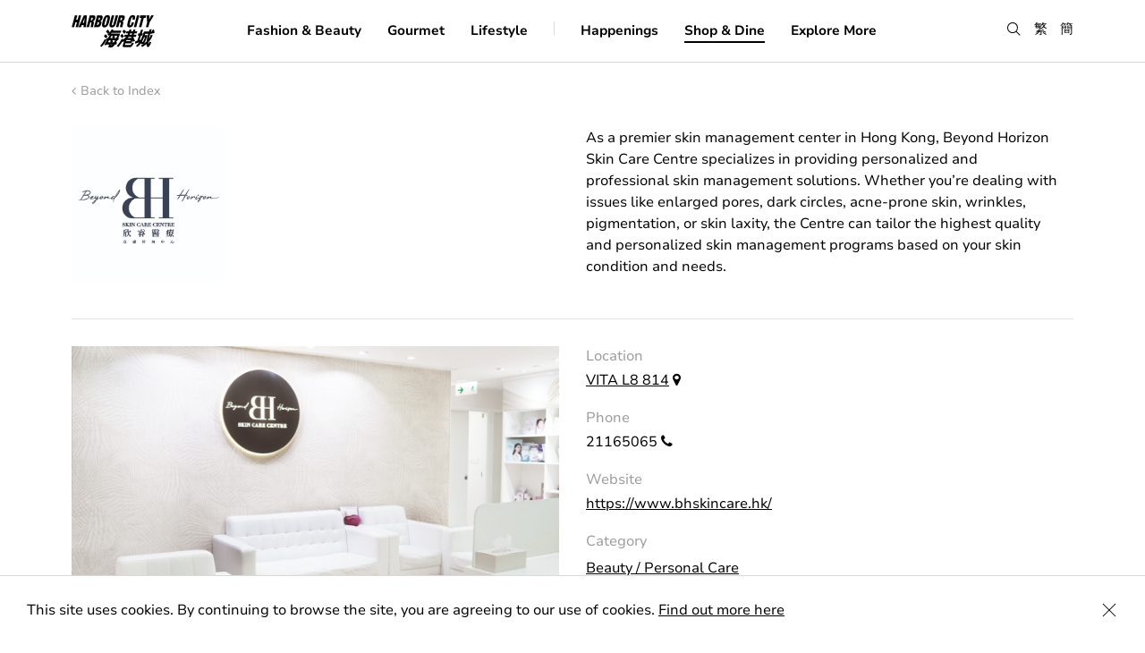

--- FILE ---
content_type: text/html; charset=UTF-8
request_url: https://www.harbourcity.com.hk/en/shop/beyond-horizon-skin-care-centre/
body_size: 41059
content:

<!DOCTYPE html>
<script type="text/javascript">
var page = "0";

switch (page) {
  case 'articleDetail':
        break;
  case 'shopdine':
    document.querySelector('.page-item-191') ? document.querySelector('.page-item-191').classList.add('current_page_item') : null;
    break;
  case 'happening':
    document.querySelector('.page-item-64').classList.add('current_page_item');
    break;
  case 'explorehc':
    document.querySelector('.page-item-193').classList.add('current_page_item');
    break;
  case 'happenings':
    document.querySelector('.page-item-64') ? document.querySelector('.page-item-64').classList.add('current_page_item') : null;
    break;
  default:
  break;
    break;
}
</script>
<html lang="en" page="page">
  <head>
    <meta charset="utf-8">
    <meta http-equiv="x-ua-compatible" content="ie=edge">
    <meta name="viewport" content="width=device-width, initial-scale=1.0, minimum-scale=1.0, shrink-to-fit=no">
    <meta name="keywords" content="Harbour City">
    <meta name="description" content="Harbour City is Hong Kong’s premier shopping destination. The all-in-one mall encompasses a 270-degree Observatory Deck, world-class shopping, dining, entertainment and some of Hong Kong’s best sights. One of Hong Kong’s best experiences and landmarks awaits you today.">
    <meta property="og:title" content="Harbour City" />
    <meta property="og:type" content="website" />
    <meta property="og:url" content="http://www.harbourcity.com.hk/en" />
    <meta property="og:image" content="https://www.harbourcity.com.hk/wp-content/themes/pptemplate/assets/images/OG.jpg" />
    <meta property="og:description" content="Harbour City is Hong Kong’s premier shopping destination. The all-in-one mall encompasses a 270-degree Observatory Deck, world-class shopping, dining, entertainment and some of Hong Kong’s best sights. One of Hong Kong’s best experiences and landmarks awaits you today." />
    <meta property="og:site_name" content="Harbour City" />
    <meta property="fb:admins" content="" />
    <link rel="icon" type="image/png" href="https://www.harbourcity.com.hk/wp-content/themes/pptemplate/assets/images/Favicon_HC.png">
    <meta name="robots" content="index, follow" />

    <link rel="stylesheet" href="https://www.harbourcity.com.hk/wp-content/themes/pptemplate/css/screen.css?v=20240917" media="screen">

    <!-- HTML5 shim and Respond.js for IE8 support of HTML5 elements and media queries -->
    <!--[if lt IE 9]>
      <script src="https://oss.m
      axcdn.com/html5shiv/3.7.2/html5shiv.min.js"></script>
      <script src="https://oss.maxcdn.com/respond/1.4.2/respond.min.js"></script>
    <![endif]-->

    <script type="text/javascript" src="https://www.harbourcity.com.hk/wp-content/themes/pptemplate/js/commons.bundle.js"></script>
    <script type="text/javascript" src="https://www.harbourcity.com.hk/wp-content/themes/pptemplate/js/main.bundle.js"></script>

    <title>Beyond Horizon Skin Care Centre &#8211; Harbour City</title>
<meta name='robots' content='max-image-preview:large' />
<link rel='dns-prefetch' href='//s.w.org' />
		<script type="text/javascript">
			window._wpemojiSettings = {"baseUrl":"https:\/\/s.w.org\/images\/core\/emoji\/13.1.0\/72x72\/","ext":".png","svgUrl":"https:\/\/s.w.org\/images\/core\/emoji\/13.1.0\/svg\/","svgExt":".svg","source":{"concatemoji":"https:\/\/www.harbourcity.com.hk\/wp-includes\/js\/wp-emoji-release.min.js?ver=5.8.12"}};
			!function(e,a,t){var n,r,o,i=a.createElement("canvas"),p=i.getContext&&i.getContext("2d");function s(e,t){var a=String.fromCharCode;p.clearRect(0,0,i.width,i.height),p.fillText(a.apply(this,e),0,0);e=i.toDataURL();return p.clearRect(0,0,i.width,i.height),p.fillText(a.apply(this,t),0,0),e===i.toDataURL()}function c(e){var t=a.createElement("script");t.src=e,t.defer=t.type="text/javascript",a.getElementsByTagName("head")[0].appendChild(t)}for(o=Array("flag","emoji"),t.supports={everything:!0,everythingExceptFlag:!0},r=0;r<o.length;r++)t.supports[o[r]]=function(e){if(!p||!p.fillText)return!1;switch(p.textBaseline="top",p.font="600 32px Arial",e){case"flag":return s([127987,65039,8205,9895,65039],[127987,65039,8203,9895,65039])?!1:!s([55356,56826,55356,56819],[55356,56826,8203,55356,56819])&&!s([55356,57332,56128,56423,56128,56418,56128,56421,56128,56430,56128,56423,56128,56447],[55356,57332,8203,56128,56423,8203,56128,56418,8203,56128,56421,8203,56128,56430,8203,56128,56423,8203,56128,56447]);case"emoji":return!s([10084,65039,8205,55357,56613],[10084,65039,8203,55357,56613])}return!1}(o[r]),t.supports.everything=t.supports.everything&&t.supports[o[r]],"flag"!==o[r]&&(t.supports.everythingExceptFlag=t.supports.everythingExceptFlag&&t.supports[o[r]]);t.supports.everythingExceptFlag=t.supports.everythingExceptFlag&&!t.supports.flag,t.DOMReady=!1,t.readyCallback=function(){t.DOMReady=!0},t.supports.everything||(n=function(){t.readyCallback()},a.addEventListener?(a.addEventListener("DOMContentLoaded",n,!1),e.addEventListener("load",n,!1)):(e.attachEvent("onload",n),a.attachEvent("onreadystatechange",function(){"complete"===a.readyState&&t.readyCallback()})),(n=t.source||{}).concatemoji?c(n.concatemoji):n.wpemoji&&n.twemoji&&(c(n.twemoji),c(n.wpemoji)))}(window,document,window._wpemojiSettings);
		</script>
		<style type="text/css">
img.wp-smiley,
img.emoji {
	display: inline !important;
	border: none !important;
	box-shadow: none !important;
	height: 1em !important;
	width: 1em !important;
	margin: 0 .07em !important;
	vertical-align: -0.1em !important;
	background: none !important;
	padding: 0 !important;
}
</style>
	<link rel='stylesheet' id='wp-block-library-css'  href='https://www.harbourcity.com.hk/wp-includes/css/dist/block-library/style.min.css?ver=5.8.12' type='text/css' media='all' />
<link rel='stylesheet' id='addtoany-css'  href='https://www.harbourcity.com.hk/wp-content/plugins/add-to-any/addtoany.min.css?ver=1.15' type='text/css' media='all' />
<script type='text/javascript' src='https://www.harbourcity.com.hk/wp-includes/js/jquery/jquery.min.js?ver=3.6.0' id='jquery-core-js'></script>
<script type='text/javascript' src='https://www.harbourcity.com.hk/wp-includes/js/jquery/jquery-migrate.min.js?ver=3.3.2' id='jquery-migrate-js'></script>
<script type='text/javascript' src='https://www.harbourcity.com.hk/wp-content/plugins/add-to-any/addtoany.min.js?ver=1.1' id='addtoany-js'></script>
<link rel="https://api.w.org/" href="https://www.harbourcity.com.hk/en/wp-json/" /><link rel="EditURI" type="application/rsd+xml" title="RSD" href="https://www.harbourcity.com.hk/xmlrpc.php?rsd" />
<link rel="wlwmanifest" type="application/wlwmanifest+xml" href="https://www.harbourcity.com.hk/wp-includes/wlwmanifest.xml" /> 
<meta name="generator" content="WordPress 5.8.12" />
<link rel="canonical" href="https://www.harbourcity.com.hk/en/shop/beyond-horizon-skin-care-centre/" />
<link rel='shortlink' href='https://www.harbourcity.com.hk/en/?p=1700' />
<link rel="alternate" type="application/json+oembed" href="https://www.harbourcity.com.hk/en/wp-json/oembed/1.0/embed?url=https%3A%2F%2Fwww.harbourcity.com.hk%2Fen%2Fshop%2Fbeyond-horizon-skin-care-centre%2F" />
<link rel="alternate" type="text/xml+oembed" href="https://www.harbourcity.com.hk/en/wp-json/oembed/1.0/embed?url=https%3A%2F%2Fwww.harbourcity.com.hk%2Fen%2Fshop%2Fbeyond-horizon-skin-care-centre%2F&#038;format=xml" />

<script data-cfasync="false">
window.a2a_config=window.a2a_config||{};a2a_config.callbacks=[];a2a_config.overlays=[];a2a_config.templates={};
a2a_config.icon_color="transparent,#9b9b9b";
(function(d,s,a,b){a=d.createElement(s);b=d.getElementsByTagName(s)[0];a.async=1;a.src="https://static.addtoany.com/menu/page.js";b.parentNode.insertBefore(a,b);})(document,"script");
</script>
<script type="text/javascript">
	window._se_plugin_version = '8.1.9';
</script>
<style type="text/css">
.qtranxs_flag_en {background-image: url(https://www.harbourcity.com.hk/wp-content/plugins/qtranslate-xt/flags/gb.png); background-repeat: no-repeat;}
.qtranxs_flag_tc {background-image: url(https://www.harbourcity.com.hk/wp-content/plugins/qtranslate-xt/flags/hk.png); background-repeat: no-repeat;}
.qtranxs_flag_sc {background-image: url(https://www.harbourcity.com.hk/wp-content/plugins/qtranslate-xt/flags/cn.png); background-repeat: no-repeat;}
</style>
<link hreflang="en" href="https://www.harbourcity.com.hk/en/shop/beyond-horizon-skin-care-centre/" rel="alternate" />
<link hreflang="tc" href="https://www.harbourcity.com.hk/tc/shop/beyond-horizon-skin-care-centre/" rel="alternate" />
<link hreflang="sc" href="https://www.harbourcity.com.hk/sc/shop/beyond-horizon-skin-care-centre/" rel="alternate" />
<link hreflang="x-default" href="https://www.harbourcity.com.hk/en/shop/beyond-horizon-skin-care-centre/" rel="alternate" />
<meta name="generator" content="qTranslate-XT 3.11.0" />

    <!-- XGate -->
    <!-- <script src="https://code.jquery.com/jquery-2.2.1.min.js" integrity="sha256-gvQgAFzTH6trSrAWoH1iPo9Xc96QxSZ3feW6kem+O00=" crossorigin="anonymous"></script> -->

    <script src="https://use.typekit.net/iji0slq.js"></script>
    <script>try{Typekit.load({ async: true });}catch(e){}</script>

    
        <!-- Google Tag Manager -->
    <script>(function(w,d,s,l,i){w[l]=w[l]||[];w[l].push({'gtm.start':
    new Date().getTime(),event:'gtm.js'});var f=d.getElementsByTagName(s)[0],
    j=d.createElement(s),dl=l!='dataLayer'?'&l='+l:'';j.async=true;j.src=
    'https://www.googletagmanager.com/gtm.js?id='+i+dl;f.parentNode.insertBefore(j,f);
    })(window,document,'script','dataLayer','GTM-THNBKVW');</script>
    <!-- End Google Tag Manager -->

    <!-- UET tag -->
    <script>(function(w,d,t,r,u){var f,n,i;w[u]=w[u]||[],f=function(){var o={ti:"211021285", enableAutoSpaTracking: true};o.q=w[u],w[u]=new UET(o),w[u].push("pageLoad")},n=d.createElement(t),n.src=r,n.async=1,n.onload=n.onreadystatechange=function(){var s=this.readyState;s&&s!=="loaded"&&s!=="complete"||(f(),n.onload=n.onreadystatechange=null)},i=d.getElementsByTagName(t)[0],i.parentNode.insertBefore(n,i)})(window,document,"script","//bat.bing.com/bat.js","uetq");</script>
    <!-- End UET tag -->
    
     </head>
  <body>
    <!-- Google Tag Manager (noscript) -->
    <noscript><iframe src="https://www.googletagmanager.com/ns.html?id=GTM-THNBKVW"
    height="0" width="0" style="display:none;visibility:hidden"></iframe></noscript>
    <!-- End Google Tag Manager (noscript) -->

  <!-- Facebook Pixel Code -->

  <script>

  !function(f,b,e,v,n,t,s)

  {if(f.fbq)return;n=f.fbq=function(){n.callMethod?

  n.callMethod.apply(n,arguments):n.queue.push(arguments)};

  if(!f._fbq)f._fbq=n;n.push=n;n.loaded=!0;n.version='2.0';

  n.queue=[];t=b.createElement(e);t.async=!0;

  t.src=v;s=b.getElementsByTagName(e)[0];

  s.parentNode.insertBefore(t,s)}(window,document,'script',

  'https://connect.facebook.net/en_US/fbevents.js');

  fbq('init', '670225119996407');

  fbq('track', 'PageView');

  </script>

  <noscript>

  <img height="1" width="1"

  src="https://www.facebook.com/tr?id=670225119996407&ev=PageView&noscript=1"/
  alt="fb pixel">

  </noscript>

  <!-- End Facebook Pixel Code -->

  <a
    class="accessibility-skip text-decoration--none"
    href="#main-content">
    Skip to main content
  </a>
  
  <div class="notice is--cookie">
    <p>This site uses cookies. By continuing to browse the site, you are agreeing to our use of cookies. <a href="/en/privacy-policy">Find out more here</a></p>
    <button class="icon-close is--notice-close" aria-label="Close Cookie Bar"></button>
  </div>
<div class="menu__container">
  <div class="menu__wrapper center-block-center">
    <div class="border--bottom hidden-md mobile-divider display--none"></div>
    <div class="menu-toggle__container hidden-md"><div class="menu-toggle"></div></div>
    <div class="center-block-vertical col-xs-2 col-sm-2 no-pad--left logo">
      <a class="blog-nav-item active" href="https://www.harbourcity.com.hk/en"><img src="https://www.harbourcity.com.hk/wp-content/themes/pptemplate/assets/images/logo@2x.png" width="93" width="38" alt="harbour city logo" /></a>
    </div>

    <nav class="col-xs-6 col-sm-8 center-block-center visible-md">
      <ul>
        <li class="page_item page-item-142"><a href="https://www.harbourcity.com.hk/en/fashion-beauty/">Fashion &#038; Beauty</a></li>
<li class="page_item page-item-144"><a href="https://www.harbourcity.com.hk/en/gourmet/">Gourmet</a></li>
<li class="page_item page-item-146"><a href="https://www.harbourcity.com.hk/en/family-lifestyle/">Lifestyle</a></li>

        <li class="menu__divider border--right visible-md"></li>

        <li class="page_item page-item-64 cursor--pointer"><a href="https://www.harbourcity.com.hk/en/happenings/">Happenings</a></li>

        <li class="page_item page-item-191 cursor--pointer is--submenu"><a href="" aria-haspopup="true" aria-expanded="false">Shop &#038; Dine</a></li>

        <li class="page_item page-item-193 cursor--pointer is--submenu"><a href="" aria-haspopup="true" aria-expanded="false">Explore More</a></li>
      </ul>
    </nav>

    <div class="lang center-block-vertical">
      <ul>
        <li><button class="icon-search search-menu" role="button" aria-label="search"></button></li>

        <!-- translation -->
                <li><a href="https://www.harbourcity.com.hk/tc/shop/beyond-horizon-skin-care-centre/" class="">繁</a></li>
          <li><a href="https://www.harbourcity.com.hk/sc/shop/beyond-horizon-skin-care-centre/" class="">簡</a></li>
          
      </ul>
    </div>
  </div>
  <div class="search-box__container">
    <!-- <div class="js-search-close__trigger"></div>
    <div class="icon-close"></div> -->
    <form action="https://www.harbourcity.com.hk/en/" method="get">
      <span aria-hidden="true" class="ion-ios-close-empty visible-xs"></span>
      <label for="searchBar" class="is--hidden">Search</label><input class="font-avenir is--search menu__search" id="searchBar" type="search" name="s" value="" placeholder="Search" autocomplete="off" />
    </form>
    <div class="ui-menu-search-results ui-search-results">
      <div class="menu-results-list"></div>
      <div class="ui-js-search-searching text-transform--uppercase text-align--center display--none">
        searching...
      </div>
      <div class="ui-js-search-show-all text-transform--uppercase text-align--left display--none">
        see all result
      </div>
      <div class="col-xs-12 text-align--center ui-js-empty-state display--none">No entries</div>
    </div>
  </div>

  <nav class="hidden-md background-color--white">
    <div class="border--bottom float--left">
      <!-- <a class="blog-nav-item active" href="https://www.harbourcity.com.hk/en">Home</a> -->
            <li class="page_item page-item-142"><a href="https://www.harbourcity.com.hk/en/fashion-beauty/">Fashion &#038; Beauty</a></li>
<li class="page_item page-item-144"><a href="https://www.harbourcity.com.hk/en/gourmet/">Gourmet</a></li>
<li class="page_item page-item-146"><a href="https://www.harbourcity.com.hk/en/family-lifestyle/">Lifestyle</a></li>
<li class="page_item page-item-64"><a href="https://www.harbourcity.com.hk/en/happenings/">Happenings</a></li>
    </div>
    <div class="menu-other">
      <div class="col-xs-6 no-pad--left">
        <div class="menu-other__item">
          <div class="font-avenir">Shop &#038; Dine</div>
          <ul class="children item-191">
            <li class="page_item page-item-33203"><a href="https://www.harbourcity.com.hk/en/shop-dine/newly-opened/">Newly Opened</a></li>
<li class="page_item page-item-67"><a href="https://www.harbourcity.com.hk/en/shop-dine/shop/">Shops</a></li>
<li class="page_item page-item-149"><a href="https://www.harbourcity.com.hk/en/shop-dine/restaurant/">Restaurants</a></li>
          </ul><br/>
          <div class="font-avenir">About Us</div>
          <ul class="children">
            <li class="page_item page-item-80"><a href="https://www.harbourcity.com.hk/en/explore-hc/about/our-story/">Our Story</a></li>
<li class="page_item page-item-76"><a href="https://www.harbourcity.com.hk/en/explore-hc/about/access/">Access</a></li>
<li class="page_item page-item-82"><a href="https://www.harbourcity.com.hk/en/explore-hc/about/contact-us/">Contact Us</a></li>
          </ul><br/>
          <div class="font-avenir">Services &#038; Facilities</div>
          <ul class="children item-204">
            <li class="page_item page-item-86"><a href="https://www.harbourcity.com.hk/en/explore-hc/services-facilities/concierge/">Concierge</a></li>
<li class="page_item page-item-88"><a href="https://www.harbourcity.com.hk/en/explore-hc/services-facilities/parking/">Parking</a></li>
<li class="page_item page-item-317"><a href="https://www.harbourcity.com.hk/en/explore-hc/services-facilities/ocean-terminal-deck/">Ocean Terminal Deck</a></li>
          </ul><br/>
        </div>
      </div>
      <div class="col-xs-6 no-pad--right">
        <div class="menu-other__item">
          <div class="font-avenir">Tourist Information</div>
          <ul class="children item-206">
            <li class="page_item page-item-33909"><a href="https://www.harbourcity.com.hk/en/explore-hc/tourist-information/tourist-privileges/">Tourist Privileges</a></li>
<li class="page_item page-item-92"><a href="https://www.harbourcity.com.hk/en/explore-hc/tourist-information/tourist-guide/">Nearby Attractions</a></li>
<li class="page_item page-item-95"><a href="https://www.harbourcity.com.hk/en/explore-hc/tourist-information/places-to-stay/">Places to stay</a></li>
          </ul><br/>
          <div class="font-avenir">Member Privileges</div>
          <ul class="children item-208">
            <li class="page_item page-item-318"><a href="https://www.harbourcity.com.hk/en/explore-hc/member-privileges/vic-club/">VIC Club</a></li>
<li class="page_item page-item-45795"><a href="https://www.harbourcity.com.hk/en/explore-hc/member-privileges/only-harbour-city/">ONLY @Harbour City</a></li>
          </ul>
          <li class="page_item">
            <a href="https://pass.harbourcity.com.hk/" target="_blank">Harbour Cityzen</a>
          </li>
          <br />
        </div>
        <div class="menu-other__item">
          <a class="font-avenir text-decoration--none" href="/en/happening/harbour-city-gift-card-is-now-available-for-sale/" target="_self"><strong>Gift Card</strong></a>
          <br />
          <br />
        </div>
        <div class="menu-other__item">
          <a class="font-avenir text-decoration--none" href="https://www.harbourcityonline.com/?locale=en" target="_blank"><strong>Shop Online</strong></a>
        </div>
      </div>
    </div>
  </nav>

  <div class="submenu__bg item-191">
    <ul class="children item-191">
      <li class="page_item page-item-33203"><a href="https://www.harbourcity.com.hk/en/shop-dine/newly-opened/">Newly Opened</a></li>
<li class="page_item page-item-67"><a href="https://www.harbourcity.com.hk/en/shop-dine/shop/">Shops</a></li>
<li class="page_item page-item-149"><a href="https://www.harbourcity.com.hk/en/shop-dine/restaurant/">Restaurants</a></li>
      <li class="page_item">
        <a href="https://www.harbourcityonline.com/?locale=en" target="_blank">Shop Online</a>
      </li>
    </ul>
  </div>

  <div class="submenu__bg item-193">
    <ul class="children item-193">
      <li class="page_item page-item-202 page_item_has_children">
        <strong class="text-color--gray--dark">About Us</strong>
        <ul class="children">
          <li class="page_item page-item-80"><a href="https://www.harbourcity.com.hk/en/explore-hc/about/our-story/">Our Story</a></li>
<li class="page_item page-item-76"><a href="https://www.harbourcity.com.hk/en/explore-hc/about/access/">Access</a></li>
<li class="page_item page-item-82"><a href="https://www.harbourcity.com.hk/en/explore-hc/about/contact-us/">Contact Us</a></li>
        </ul>
      </li>
      <li class="page_item page-item-206 page_item_has_children">
        <strong class="text-color--gray--dark">Tourist Information</strong>
        <ul class="children">
          <li class="page_item page-item-33909"><a href="https://www.harbourcity.com.hk/en/explore-hc/tourist-information/tourist-privileges/">Tourist Privileges</a></li>
<li class="page_item page-item-92"><a href="https://www.harbourcity.com.hk/en/explore-hc/tourist-information/tourist-guide/">Nearby Attractions</a></li>
<li class="page_item page-item-95"><a href="https://www.harbourcity.com.hk/en/explore-hc/tourist-information/places-to-stay/">Places to stay</a></li>
        </ul>
      </li>
      <li class="page_item page-item-204 page_item_has_children">
        <strong class="text-color--gray--dark">Services &#038; Facilities</strong>
        <ul class="children">
          <li class="page_item page-item-86"><a href="https://www.harbourcity.com.hk/en/explore-hc/services-facilities/concierge/">Concierge</a></li>
<li class="page_item page-item-88"><a href="https://www.harbourcity.com.hk/en/explore-hc/services-facilities/parking/">Parking</a></li>
<li class="page_item page-item-317"><a href="https://www.harbourcity.com.hk/en/explore-hc/services-facilities/ocean-terminal-deck/">Ocean Terminal Deck</a></li>
        </ul>
      </li>
      <li class="page_item page-item-208 page_item_has_children">
        <strong class="text-color--gray--dark">Member Privileges</strong>
        <ul class="children">
          <li class="page_item page-item-318"><a href="https://www.harbourcity.com.hk/en/explore-hc/member-privileges/vic-club/">VIC Club</a></li>
<li class="page_item page-item-45795"><a href="https://www.harbourcity.com.hk/en/explore-hc/member-privileges/only-harbour-city/">ONLY @Harbour City</a></li>
          <li class="page_item">
            <a href="https://pass.harbourcity.com.hk/" target="_blank">Harbour Cityzen</a>
          </li>
        </ul>
      </li>
      <li class="page_item">
        <a href="/en/happening/harbour-city-gift-card-is-now-available-for-sale/" target="_self"><strong>Gift Card</strong></a>
      </li>
      <li class="page_item">
        <a href="https://www.harbourcityonline.com/?locale=en" target="_blank"><strong>Shop Online</strong></a>
      </li>
    </ul>
  </div>
</div>

<div class="background-color--white menu-bg-overlay hidden-md"></div>
<div class="menu-bg-listener visible-md"></div>
<div id="main-content"></div><script type="text/javascript">
var page = "shopdine";

switch (page) {
  case 'articleDetail':
        break;
  case 'shopdine':
    document.querySelector('.page-item-191') ? document.querySelector('.page-item-191').classList.add('current_page_item') : null;
    break;
  case 'happening':
    document.querySelector('.page-item-64').classList.add('current_page_item');
    break;
  case 'explorehc':
    document.querySelector('.page-item-193').classList.add('current_page_item');
    break;
  case 'happenings':
    document.querySelector('.page-item-64') ? document.querySelector('.page-item-64').classList.add('current_page_item') : null;
    break;
  default:
  break;
    break;
}
</script>

<div class="page__container js-shop-index">
  
<div class="header__back col-xs-12 col-sm-12 no-pad--left no-pad--right">
  <a href="https://www.harbourcity.com.hk/en/shop-dine/shop/" class="back-to-index" aria-label="back to index"><span aria-hidden="true" class="fa fa-angle-left"></span>Back to Index</a>
  <div class="col-xs-12 col-sm-12 no-pad--left no-pad--right spacing--single-top spacing--single-bottom">
    <h1 class="font-serif font-size--large col-xs-12 col-sm-7 col-md-6 no-pad--left shopdine__title no-margin--top display--none">Beyond Horizon Skin Care Centre</h1><div class="shop__logo col-xs-6 col-xs-offset-3 col-sm-2 col-sm-offset-0 col-md-2 col-md-offset-0 no-pad--left"><img src="https://www.harbourcity.com.hk/media/BHS_logo.jpg" alt="Beyond Horizon Skin Care Centre" /></div>    <div class="shop__text col-xs-12 col-sm-5 col-md-6 col-sm-offset-5 col-md-offset-4">
      <p>As a premier skin management center in Hong Kong, Beyond Horizon Skin Care Centre specializes in providing personalized and professional skin management solutions. Whether you&#8217;re dealing with issues like enlarged pores, dark circles, acne-prone skin, wrinkles, pigmentation, or skin laxity, the Centre can tailor the highest quality and personalized skin management programs based on your skin condition and needs.</p>
    </div>
  </div>
</div>

  <div class="shop-detail__description col-xs-12 col-sm-7 col-md-6 no-pad--left">
          <div class="shop__image">
        <img src='https://www.harbourcity.com.hk/media/hb_shop-front_.png' class="magic_fields"  />      </div>
      </div>


<div class="shop-detail__info col-xs-12 col-sm-5 col-md-4 ">
  <ul>
    <li>
      <div class="info__header">Location</div>
      <a href="https://www.harbourcity.com.hk/media/HC_FloorPlans_Web_June2025.pdf" target="_blank">VITA L8 814</a> <span aria-hidden="true" class="fa fa-map-marker" title="map marker"></span>
    </li>
        <li class="hidden-xs">
      <div class="info__header">Phone</div>

      21165065 <span aria-hidden="true" class="fa fa-phone" title="phone"></span></br/>    </li>
    <li class="visible-xs">
      <div class="info__header">Phone</div>

      <a class="text-decoration--none" href="tel:+852-21165065">21165065</a> <span aria-hidden="true" class="fa fa-phone" title="phone"></span><br />    </li>
                <li>
      <div class="info__header">Website</div>
      <a href="https://www.bhskincare.hk/" target="_blank">https://www.bhskincare.hk/</a>    </li>
          <li class="category">
      <div class="info__header">Category</div>
      <a href="https://www.harbourcity.com.hk/en/category/beauty-or-personal-care/">Beauty / Personal Care</a>    </li>
        </ul>
</div>


  
<div class="listing__container col-xs-12 col-sm-12 no-pad--left no-pad--right" id="shopdine">
  <div class="listing__header-container listing__row">
    <div class="listing__header position--relative listing__row hidden-xs">
      <div class="listing-header__wrapper tab-content__wrapper col-xs-7 col-sm-6 no-pad--left">
        <button class="listing-header__item tab-content__button button button--text is--active is--category font-size--medium font-serif" data-id="category">Category</button>
        <button class="listing-header__item tab-content__button button button--text text-color--gray--medium2 is--alphabet font-size--medium font-serif" data-id="all">A &ndash; Z</button>
      </div>
      <div class="listing__options col-xs-5 col-sm-6 no-pad--right is--search">
        <div class="float--right">
          <span aria-hidden="true" class="icon-search font-size--medium" title="search"></span> <label for="searchShopList" class="is--hidden">Search</label><input class="font-serif font-size--medium fuzzy-search-desktop" id="searchShopList" type="search" name="filterSearch" value="" placeholder="Search" />
        </div>
      </div>
    </div>

    <div class="listing__header position--relative listing__row no-border--bottom is--mobile visible-xs">
      <div class="col-xs-12 is--search">
        <div>
          <span aria-hidden="true" class="icon-search font-size--medium" title="search"></span> <label for="searchShopList2" class="is--hidden">Search</label><input class="font-serif font-size--medium is--mobile fuzzy-search-mobile" id="searchShopList2" type="search" name="filterSearch" value="" placeholder="Search" />
        </div>
      </div>
      <div class="select-box float--left col-xs-12 border--top">
        <select class="font-avenir text-color--gray--medium2 col-xs-11 no-pad--left no-pad--right">
          <option value="all" selected>All Category</option>
          <option value="servicebankandmedicalservice">Banking / Medical Services</option><option value="beautyorpersonalcare">Beauty / Personal Care</option><option value="departmentstore">Department Store</option><option value="electronics">Electronics</option><option value="fashion">Fashion</option><option value="healthwellness">Health &amp; Wellness</option><option value="homeandlifestyle">Home &amp; Lifestyle</option><option value="kidsandfamily">Kids &amp; Family</option><option value="optical">Optical</option><option value="sports">Sports</option><option value="watchesjewelleryandaccessories">Watches, Jewellery &amp; Accessories</option>        </select>
        <span aria-hidden="true" class="fa fa-angle-down text-color--gray--medium2 col-xs-1 no-pad--left no-pad--right text-align--right"></span>
      </div>
    </div>

    <div class="listing__category listing__item-container is--alphabet tab-content__block js-filter__trigger hidden-xs" data-tab="all">
      <button class="button button--text is--active" data-filter="all">
      All</button>
      <button class="button button--text text-color--gray--medium2" data-filter="A">A</button>
      <button class="button button--text text-color--gray--medium2" data-filter="B">B</button>
      <button class="button button--text text-color--gray--medium2" data-filter="C">C</button>
      <button class="button button--text text-color--gray--medium2" data-filter="D">D</button>
      <button class="button button--text text-color--gray--medium2" data-filter="E">E</button>
      <button class="button button--text text-color--gray--medium2" data-filter="F">F</button>
      <button class="button button--text text-color--gray--medium2" data-filter="G">G</button>
      <button class="button button--text text-color--gray--medium2" data-filter="H">H</button>
      <button class="button button--text text-color--gray--medium2" data-filter="I">I</button>
      <button class="button button--text text-color--gray--medium2" data-filter="J">J</button>
      <button class="button button--text text-color--gray--medium2" data-filter="K">K</button>
      <button class="button button--text text-color--gray--medium2" data-filter="L">L</button>
      <button class="button button--text text-color--gray--medium2" data-filter="M">M</button>
      <button class="button button--text text-color--gray--medium2" data-filter="N">N</button>
      <button class="button button--text text-color--gray--medium2" data-filter="O">O</button>
      <button class="button button--text text-color--gray--medium2" data-filter="P">P</button>
      <button class="button button--text text-color--gray--medium2" data-filter="Q">Q</button>
      <button class="button button--text text-color--gray--medium2" data-filter="R">R</button>
      <button class="button button--text text-color--gray--medium2" data-filter="S">S</button>
      <button class="button button--text text-color--gray--medium2" data-filter="T">T</button>
      <button class="button button--text text-color--gray--medium2" data-filter="U">U</button>
      <button class="button button--text text-color--gray--medium2" data-filter="V">V</button>
      <button class="button button--text text-color--gray--medium2" data-filter="W">W</button>
      <button class="button button--text text-color--gray--medium2" data-filter="X">X</button>
      <button class="button button--text text-color--gray--medium2" data-filter="Y">Y</button>
      <button class="button button--text text-color--gray--medium2" data-filter="Z">Z</button>
      <button class="button button--text text-color--gray--medium2" data-filter="#">#</button>
    </div>
    <div class="listing__category listing__item-container listing__row is--category tab-content__block is--active js-filter__trigger hidden-xs" data-tab="category">
      <button class="button button--text is--active" data-filter="all">All</button>
      <button class="button button--text text-color--gray--medium2" data-filter="servicebankandmedicalservice">Banking / Medical Services</button><button class="button button--text text-color--gray--medium2" data-filter="beautyorpersonalcare">Beauty / Personal Care</button><button class="button button--text text-color--gray--medium2" data-filter="departmentstore">Department Store</button><button class="button button--text text-color--gray--medium2" data-filter="electronics">Electronics</button><button class="button button--text text-color--gray--medium2" data-filter="fashion">Fashion</button><button class="button button--text text-color--gray--medium2" data-filter="healthwellness">Health &amp; Wellness</button><button class="button button--text text-color--gray--medium2" data-filter="homeandlifestyle">Home &amp; Lifestyle</button><button class="button button--text text-color--gray--medium2" data-filter="kidsandfamily">Kids &amp; Family</button><button class="button button--text text-color--gray--medium2" data-filter="optical">Optical</button><button class="button button--text text-color--gray--medium2" data-filter="sports">Sports</button><button class="button button--text text-color--gray--medium2" data-filter="watchesjewelleryandaccessories">Watches, Jewellery &amp; Accessories</button>    </div>
  </div>
    <div class="list col-xs-12">  
    <a class="listing__row is--content float--left js-filter__item" href="https://www.harbourcity.com.hk/en/tc/shop/%e4%b8%80%e6%a5%b5%e9%a4%8a%e7%94%9fvetta/" data-filter="healthwellness" data-id="0">
      <div class="col-xs-8 col-sm-2 col-md-4 no-pad--left name">
        Vetta      </div>
      <div class="col-xs-12 col-sm-1 col-md-2 hidden-xs"><span class="location-zone">VITA</span> L7 712</div>
      <div class="col-xs-12 col-sm-4 col-md-4 hidden-xs">
              </div>
      <div class="col-xs-4 col-sm-5 col-md-2 text-align--right no-pad--right">
              </div>
      <div class="cat display--none" data-category="healthwellness">Health &amp; Wellness</div>
    </a>
  
    <a class="listing__row is--content float--left js-filter__item" href="https://www.harbourcity.com.hk/en/tc/shop/111-skin/" data-filter="beautyorpersonalcare" data-id="1">
      <div class="col-xs-8 col-sm-2 col-md-4 no-pad--left name">
        111 SKIN      </div>
      <div class="col-xs-12 col-sm-1 col-md-2 hidden-xs"><span class="location-zone">GW</span> L3 3310 - JOYCE Beauty</div>
      <div class="col-xs-12 col-sm-4 col-md-4 hidden-xs">
              </div>
      <div class="col-xs-4 col-sm-5 col-md-2 text-align--right no-pad--right">
                                      <div>23670860 <span aria-hidden="true" class="fa fa-phone" title="phone"></span></div>
                        </div>
      <div class="cat display--none" data-category="beautyorpersonalcare">Beauty / Personal Care</div>
    </a>
  
    <a class="listing__row is--content float--left js-filter__item" href="https://www.harbourcity.com.hk/en/tc/shop/111-skin-2/" data-filter="beautyorpersonalcare" data-id="2">
      <div class="col-xs-8 col-sm-2 col-md-4 no-pad--left name">
        111 SKIN      </div>
      <div class="col-xs-12 col-sm-1 col-md-2 hidden-xs"><span class="location-zone">HH</span> L2 201 - Lane Crawford</div>
      <div class="col-xs-12 col-sm-4 col-md-4 hidden-xs">
              </div>
      <div class="col-xs-4 col-sm-5 col-md-2 text-align--right no-pad--right">
                                      <div>23756601 <span aria-hidden="true" class="fa fa-phone" title="phone"></span></div>
                        </div>
      <div class="cat display--none" data-category="beautyorpersonalcare">Beauty / Personal Care</div>
    </a>
  
    <a class="listing__row is--content float--left js-filter__item" href="https://www.harbourcity.com.hk/en/tc/shop/24-auro/" data-filter="beautyorpersonalcare" data-id="3">
      <div class="col-xs-8 col-sm-2 col-md-4 no-pad--left name">
        24 Auro      </div>
      <div class="col-xs-12 col-sm-1 col-md-2 hidden-xs"><span class="location-zone">GW</span> L2 2217-8</div>
      <div class="col-xs-12 col-sm-4 col-md-4 hidden-xs">
              </div>
      <div class="col-xs-4 col-sm-5 col-md-2 text-align--right no-pad--right">
              </div>
      <div class="cat display--none" data-category="beautyorpersonalcare">Beauty / Personal Care</div>
    </a>
  
    <a class="listing__row is--content float--left js-filter__item" href="https://www.harbourcity.com.hk/en/tc/shop/45r/" data-filter="fashion" data-id="4">
      <div class="col-xs-8 col-sm-2 col-md-4 no-pad--left name">
        45R      </div>
      <div class="col-xs-12 col-sm-1 col-md-2 hidden-xs"><span class="location-zone">GW</span> L2 2514-5</div>
      <div class="col-xs-12 col-sm-4 col-md-4 hidden-xs">
              </div>
      <div class="col-xs-4 col-sm-5 col-md-2 text-align--right no-pad--right">
                                      <div>21755545 <span aria-hidden="true" class="fa fa-phone" title="phone"></span></div>
                        </div>
      <div class="cat display--none" data-category="fashion">Fashion</div>
    </a>
  
    <a class="listing__row is--content float--left js-filter__item" href="https://www.harbourcity.com.hk/en/tc/shop/7-for-all-mankind/" data-filter="fashion" data-id="5">
      <div class="col-xs-8 col-sm-2 col-md-4 no-pad--left name">
        7 For All Mankind      </div>
      <div class="col-xs-12 col-sm-1 col-md-2 hidden-xs"><span class="location-zone">OT</span> L3 OT311</div>
      <div class="col-xs-12 col-sm-4 col-md-4 hidden-xs">
              </div>
      <div class="col-xs-4 col-sm-5 col-md-2 text-align--right no-pad--right">
                                      <div>27229398 <span aria-hidden="true" class="fa fa-phone" title="phone"></span></div>
                        </div>
      <div class="cat display--none" data-category="fashion">Fashion</div>
    </a>
  
    <a class="listing__row is--content float--left js-filter__item" href="https://www.harbourcity.com.hk/en/tc/shop/a-lange-sohne/" data-filter="watchesjewelleryandaccessories" data-id="6">
      <div class="col-xs-8 col-sm-2 col-md-4 no-pad--left name">
        A.Lange & Söhne      </div>
      <div class="col-xs-12 col-sm-1 col-md-2 hidden-xs"><span class="location-zone">OT</span> L2 OT209</div>
      <div class="col-xs-12 col-sm-4 col-md-4 hidden-xs">
              </div>
      <div class="col-xs-4 col-sm-5 col-md-2 text-align--right no-pad--right">
                                      <div>23122085 <span aria-hidden="true" class="fa fa-phone" title="phone"></span></div>
                        </div>
      <div class="cat display--none" data-category="watchesjewelleryandaccessories">Watches, Jewellery &amp; Accessories</div>
    </a>
  
    <a class="listing__row is--content float--left js-filter__item" href="https://www.harbourcity.com.hk/en/tc/shop/a80-paris/" data-filter="beautyorpersonalcare" data-id="7">
      <div class="col-xs-8 col-sm-2 col-md-4 no-pad--left name">
        A80 Paris      </div>
      <div class="col-xs-12 col-sm-1 col-md-2 hidden-xs"><span class="location-zone">OT</span> L3 LCX 40</div>
      <div class="col-xs-12 col-sm-4 col-md-4 hidden-xs">
              </div>
      <div class="col-xs-4 col-sm-5 col-md-2 text-align--right no-pad--right">
                                      <div>23113028 <span aria-hidden="true" class="fa fa-phone" title="phone"></span></div>
                        </div>
      <div class="cat display--none" data-category="beautyorpersonalcare">Beauty / Personal Care</div>
    </a>
  
    <a class="listing__row is--content float--left js-filter__item" href="https://www.harbourcity.com.hk/en/tc/shop/a80-paris-2/" data-filter="beautyorpersonalcare" data-id="8">
      <div class="col-xs-8 col-sm-2 col-md-4 no-pad--left name">
        A80 Paris      </div>
      <div class="col-xs-12 col-sm-1 col-md-2 hidden-xs"><span class="location-zone">OT</span> L2 OT202 - Facesss</div>
      <div class="col-xs-12 col-sm-4 col-md-4 hidden-xs">
              </div>
      <div class="col-xs-4 col-sm-5 col-md-2 text-align--right no-pad--right">
              </div>
      <div class="cat display--none" data-category="beautyorpersonalcare">Beauty / Personal Care</div>
    </a>
  
    <a class="listing__row is--content float--left js-filter__item" href="https://www.harbourcity.com.hk/en/tc/shop/a80-paris-log-on/" data-filter="beautyorpersonalcare" data-id="9">
      <div class="col-xs-8 col-sm-2 col-md-4 no-pad--left name">
        A80 PARIS @ LOG-ON      </div>
      <div class="col-xs-12 col-sm-1 col-md-2 hidden-xs"><span class="location-zone">GW</span> L3 3002</div>
      <div class="col-xs-12 col-sm-4 col-md-4 hidden-xs">
              </div>
      <div class="col-xs-4 col-sm-5 col-md-2 text-align--right no-pad--right">
              </div>
      <div class="cat display--none" data-category="beautyorpersonalcare">Beauty / Personal Care</div>
    </a>
  
    <a class="listing__row is--content float--left js-filter__item" href="https://www.harbourcity.com.hk/en/tc/shop/abercrombie-fitch/" data-filter="fashion" data-id="10">
      <div class="col-xs-8 col-sm-2 col-md-4 no-pad--left name">
        Abercrombie & Fitch      </div>
      <div class="col-xs-12 col-sm-1 col-md-2 hidden-xs"><span class="location-zone">GW</span> L3 3320</div>
      <div class="col-xs-12 col-sm-4 col-md-4 hidden-xs">
              </div>
      <div class="col-xs-4 col-sm-5 col-md-2 text-align--right no-pad--right">
                                      <div>27703618 <span aria-hidden="true" class="fa fa-phone" title="phone"></span></div>
                        </div>
      <div class="cat display--none" data-category="fashion">Fashion</div>
    </a>
  
    <a class="listing__row is--content float--left js-filter__item" href="https://www.harbourcity.com.hk/en/tc/shop/acca-kappa-2/" data-filter="beautyorpersonalcare" data-id="11">
      <div class="col-xs-8 col-sm-2 col-md-4 no-pad--left name">
        ACCA KAPPA      </div>
      <div class="col-xs-12 col-sm-1 col-md-2 hidden-xs"><span class="location-zone">GW</span> L3 Kiosk 3A</div>
      <div class="col-xs-12 col-sm-4 col-md-4 hidden-xs">
              </div>
      <div class="col-xs-4 col-sm-5 col-md-2 text-align--right no-pad--right">
                                      <div>94660458 <span aria-hidden="true" class="fa fa-phone" title="phone"></span></div>
                        </div>
      <div class="cat display--none" data-category="beautyorpersonalcare">Beauty / Personal Care</div>
    </a>
  
    <a class="listing__row is--content float--left js-filter__item" href="https://www.harbourcity.com.hk/en/tc/shop/acne-studios/" data-filter="fashion" data-id="12">
      <div class="col-xs-8 col-sm-2 col-md-4 no-pad--left name">
        Acne Studios      </div>
      <div class="col-xs-12 col-sm-1 col-md-2 hidden-xs"><span class="location-zone">OC</span> L2 223B</div>
      <div class="col-xs-12 col-sm-4 col-md-4 hidden-xs">
              </div>
      <div class="col-xs-4 col-sm-5 col-md-2 text-align--right no-pad--right">
                                      <div>35800450 <span aria-hidden="true" class="fa fa-phone" title="phone"></span></div>
                        </div>
      <div class="cat display--none" data-category="fashion">Fashion</div>
    </a>
  
    <a class="listing__row is--content float--left js-filter__item" href="https://www.harbourcity.com.hk/en/tc/shop/adidas/" data-filter="sports" data-id="13">
      <div class="col-xs-8 col-sm-2 col-md-4 no-pad--left name">
        adidas      </div>
      <div class="col-xs-12 col-sm-1 col-md-2 hidden-xs"><span class="location-zone">GW</span> L3 3312</div>
      <div class="col-xs-12 col-sm-4 col-md-4 hidden-xs">
              </div>
      <div class="col-xs-4 col-sm-5 col-md-2 text-align--right no-pad--right">
                                      <div>29838381 <span aria-hidden="true" class="fa fa-phone" title="phone"></span></div>
                        </div>
      <div class="cat display--none" data-category="sports">Sports</div>
    </a>
  
    <a class="listing__row is--content float--left js-filter__item" href="https://www.harbourcity.com.hk/en/tc/shop/adidas-ftwr-supply/" data-filter="sports" data-id="14">
      <div class="col-xs-8 col-sm-2 col-md-4 no-pad--left name">
        adidas FTWR SUPPLY      </div>
      <div class="col-xs-12 col-sm-1 col-md-2 hidden-xs"><span class="location-zone">OT</span> L2 OT244A</div>
      <div class="col-xs-12 col-sm-4 col-md-4 hidden-xs">
              </div>
      <div class="col-xs-4 col-sm-5 col-md-2 text-align--right no-pad--right">
                                      <div>24323068 <span aria-hidden="true" class="fa fa-phone" title="phone"></span></div>
                        </div>
      <div class="cat display--none" data-category="sports">Sports</div>
    </a>
  
    <a class="listing__row is--content float--left js-filter__item" href="https://www.harbourcity.com.hk/en/tc/shop/aesop/" data-filter="beautyorpersonalcare" data-id="15">
      <div class="col-xs-8 col-sm-2 col-md-4 no-pad--left name">
        Aesop      </div>
      <div class="col-xs-12 col-sm-1 col-md-2 hidden-xs"><span class="location-zone">GW</span> L3 3317</div>
      <div class="col-xs-12 col-sm-4 col-md-4 hidden-xs">
              </div>
      <div class="col-xs-4 col-sm-5 col-md-2 text-align--right no-pad--right">
                                      <div>21101701 <span aria-hidden="true" class="fa fa-phone" title="phone"></span></div>
                        </div>
      <div class="cat display--none" data-category="beautyorpersonalcare">Beauty / Personal Care</div>
    </a>
  
    <a class="listing__row is--content float--left js-filter__item" href="https://www.harbourcity.com.hk/en/tc/shop/aesop-3/" data-filter="beautyorpersonalcare" data-id="16">
      <div class="col-xs-8 col-sm-2 col-md-4 no-pad--left name">
        Aesop Harbour City Facial Room      </div>
      <div class="col-xs-12 col-sm-1 col-md-2 hidden-xs"><span class="location-zone">VITA</span> L14 1415</div>
      <div class="col-xs-12 col-sm-4 col-md-4 hidden-xs">
              </div>
      <div class="col-xs-4 col-sm-5 col-md-2 text-align--right no-pad--right">
                                      <div>21105099 <span aria-hidden="true" class="fa fa-phone" title="phone"></span></div>
                        </div>
      <div class="cat display--none" data-category="beautyorpersonalcare">Beauty / Personal Care</div>
    </a>
  
    <a class="listing__row is--content float--left js-filter__item" href="https://www.harbourcity.com.hk/en/tc/shop/aigle/" data-filter="sports" data-id="17">
      <div class="col-xs-8 col-sm-2 col-md-4 no-pad--left name">
        AIGLE      </div>
      <div class="col-xs-12 col-sm-1 col-md-2 hidden-xs"><span class="location-zone">OT</span> L3 OT310B & C</div>
      <div class="col-xs-12 col-sm-4 col-md-4 hidden-xs">
              </div>
      <div class="col-xs-4 col-sm-5 col-md-2 text-align--right no-pad--right">
                                      <div>27309788 <span aria-hidden="true" class="fa fa-phone" title="phone"></span></div>
                        </div>
      <div class="cat display--none" data-category="sports">Sports</div>
    </a>
  
    <a class="listing__row is--content float--left js-filter__item" href="https://www.harbourcity.com.hk/en/tc/shop/albion/" data-filter="beautyorpersonalcare" data-id="18">
      <div class="col-xs-8 col-sm-2 col-md-4 no-pad--left name">
        ALBION      </div>
      <div class="col-xs-12 col-sm-1 col-md-2 hidden-xs"><span class="location-zone">OT</span> L2 OT202 - Facesss </div>
      <div class="col-xs-12 col-sm-4 col-md-4 hidden-xs">
              </div>
      <div class="col-xs-4 col-sm-5 col-md-2 text-align--right no-pad--right">
                                      <div>31882008 <span aria-hidden="true" class="fa fa-phone" title="phone"></span></div>
                        </div>
      <div class="cat display--none" data-category="beautyorpersonalcare">Beauty / Personal Care</div>
    </a>
  
    <a class="listing__row is--content float--left js-filter__item" href="https://www.harbourcity.com.hk/en/tc/shop/albion-gw/" data-filter="beautyorpersonalcare" data-id="19">
      <div class="col-xs-8 col-sm-2 col-md-4 no-pad--left name">
        ALBION      </div>
      <div class="col-xs-12 col-sm-1 col-md-2 hidden-xs"><span class="location-zone">GW</span> L3 3306A</div>
      <div class="col-xs-12 col-sm-4 col-md-4 hidden-xs">
              </div>
      <div class="col-xs-4 col-sm-5 col-md-2 text-align--right no-pad--right">
                                      <div>35638321 <span aria-hidden="true" class="fa fa-phone" title="phone"></span></div>
                        </div>
      <div class="cat display--none" data-category="beautyorpersonalcare">Beauty / Personal Care</div>
    </a>
  
    <a class="listing__row is--content float--left js-filter__item" href="https://www.harbourcity.com.hk/en/tc/shop/aleshia/" data-filter="fashion" data-id="20">
      <div class="col-xs-8 col-sm-2 col-md-4 no-pad--left name">
        Aleshia      </div>
      <div class="col-xs-12 col-sm-1 col-md-2 hidden-xs"><span class="location-zone">GW</span> L2 2108</div>
      <div class="col-xs-12 col-sm-4 col-md-4 hidden-xs">
              </div>
      <div class="col-xs-4 col-sm-5 col-md-2 text-align--right no-pad--right">
              </div>
      <div class="cat display--none" data-category="fashion">Fashion</div>
    </a>
  
    <a class="listing__row is--content float--left js-filter__item" href="https://www.harbourcity.com.hk/en/tc/shop/alexander-wang/" data-filter="fashion" data-id="21">
      <div class="col-xs-8 col-sm-2 col-md-4 no-pad--left name">
        alexanderwang      </div>
      <div class="col-xs-12 col-sm-1 col-md-2 hidden-xs"><span class="location-zone">GW</span> G G201</div>
      <div class="col-xs-12 col-sm-4 col-md-4 hidden-xs">
              </div>
      <div class="col-xs-4 col-sm-5 col-md-2 text-align--right no-pad--right">
                                      <div>21119662 <span aria-hidden="true" class="fa fa-phone" title="phone"></span></div>
                        </div>
      <div class="cat display--none" data-category="fashion">Fashion</div>
    </a>
  
    <a class="listing__row is--content float--left js-filter__item" href="https://www.harbourcity.com.hk/en/tc/shop/alice-and-olivia/" data-filter="fashion" data-id="22">
      <div class="col-xs-8 col-sm-2 col-md-4 no-pad--left name">
        alice and olivia      </div>
      <div class="col-xs-12 col-sm-1 col-md-2 hidden-xs"><span class="location-zone">GW</span> L2 2333</div>
      <div class="col-xs-12 col-sm-4 col-md-4 hidden-xs">
              </div>
      <div class="col-xs-4 col-sm-5 col-md-2 text-align--right no-pad--right">
                                      <div>23909666  <span aria-hidden="true" class="fa fa-phone" title="phone"></span></div>
                        </div>
      <div class="cat display--none" data-category="fashion">Fashion</div>
    </a>
  
    <a class="listing__row is--content float--left js-filter__item" href="https://www.harbourcity.com.hk/en/tc/shop/amaarjewels/" data-filter="watchesjewelleryandaccessories" data-id="23">
      <div class="col-xs-8 col-sm-2 col-md-4 no-pad--left name">
        Amaar Jewels      </div>
      <div class="col-xs-12 col-sm-1 col-md-2 hidden-xs"><span class="location-zone">GW</span> L2 2208A</div>
      <div class="col-xs-12 col-sm-4 col-md-4 hidden-xs">
              </div>
      <div class="col-xs-4 col-sm-5 col-md-2 text-align--right no-pad--right">
              </div>
      <div class="cat display--none" data-category="watchesjewelleryandaccessories">Watches, Jewellery &amp; Accessories</div>
    </a>
  
    <a class="listing__row is--content float--left js-filter__item" href="https://www.harbourcity.com.hk/en/tc/shop/amala/" data-filter="beautyorpersonalcare" data-id="24">
      <div class="col-xs-8 col-sm-2 col-md-4 no-pad--left name">
        AMALA      </div>
      <div class="col-xs-12 col-sm-1 col-md-2 hidden-xs"><span class="location-zone">GW</span> L3 3310 - JOYCE Beauty</div>
      <div class="col-xs-12 col-sm-4 col-md-4 hidden-xs">
              </div>
      <div class="col-xs-4 col-sm-5 col-md-2 text-align--right no-pad--right">
                                      <div>23670860 <span aria-hidden="true" class="fa fa-phone" title="phone"></span></div>
                        </div>
      <div class="cat display--none" data-category="beautyorpersonalcare">Beauty / Personal Care</div>
    </a>
  
    <a class="listing__row is--content float--left js-filter__item" href="https://www.harbourcity.com.hk/en/tc/shop/amala-2/" data-filter="beautyorpersonalcare" data-id="25">
      <div class="col-xs-8 col-sm-2 col-md-4 no-pad--left name">
        AMALA      </div>
      <div class="col-xs-12 col-sm-1 col-md-2 hidden-xs"><span class="location-zone">HH</span> L2 201 - Lane Crawford</div>
      <div class="col-xs-12 col-sm-4 col-md-4 hidden-xs">
              </div>
      <div class="col-xs-4 col-sm-5 col-md-2 text-align--right no-pad--right">
                                      <div>21182288 <span aria-hidden="true" class="fa fa-phone" title="phone"></span></div>
                        </div>
      <div class="cat display--none" data-category="beautyorpersonalcare">Beauty / Personal Care</div>
    </a>
  
    <a class="listing__row is--content float--left js-filter__item" href="https://www.harbourcity.com.hk/en/tc/shop/amante/" data-filter="homeandlifestyle" data-id="26">
      <div class="col-xs-8 col-sm-2 col-md-4 no-pad--left name">
        Amante      </div>
      <div class="col-xs-12 col-sm-1 col-md-2 hidden-xs"><span class="location-zone">OC</span> L1 120</div>
      <div class="col-xs-12 col-sm-4 col-md-4 hidden-xs">
              </div>
      <div class="col-xs-4 col-sm-5 col-md-2 text-align--right no-pad--right">
              </div>
      <div class="cat display--none" data-category="homeandlifestyle">Home &amp; Lifestyle</div>
    </a>
  
    <a class="listing__row is--content float--left js-filter__item" href="https://www.harbourcity.com.hk/en/tc/shop/american-eagle-and-aerie/" data-filter="fashion" data-id="27">
      <div class="col-xs-8 col-sm-2 col-md-4 no-pad--left name">
        American Eagle and Aerie      </div>
      <div class="col-xs-12 col-sm-1 col-md-2 hidden-xs"><span class="location-zone">OT</span> L3 LCX 5-7</div>
      <div class="col-xs-12 col-sm-4 col-md-4 hidden-xs">
              </div>
      <div class="col-xs-4 col-sm-5 col-md-2 text-align--right no-pad--right">
              </div>
      <div class="cat display--none" data-category="fashion">Fashion</div>
    </a>
  
    <a class="listing__row is--content float--left js-filter__item" href="https://www.harbourcity.com.hk/en/tc/shop/ami/" data-filter="fashion" data-id="28">
      <div class="col-xs-8 col-sm-2 col-md-4 no-pad--left name">
        AMI      </div>
      <div class="col-xs-12 col-sm-1 col-md-2 hidden-xs"><span class="location-zone">GW</span> L2 2417</div>
      <div class="col-xs-12 col-sm-4 col-md-4 hidden-xs">
              </div>
      <div class="col-xs-4 col-sm-5 col-md-2 text-align--right no-pad--right">
              </div>
      <div class="cat display--none" data-category="fashion">Fashion</div>
    </a>
  
    <a class="listing__row is--content float--left js-filter__item" href="https://www.harbourcity.com.hk/en/tc/shop/amonavis/" data-filter="fashion" data-id="29">
      <div class="col-xs-8 col-sm-2 col-md-4 no-pad--left name">
        AMONAVIS      </div>
      <div class="col-xs-12 col-sm-1 col-md-2 hidden-xs"><span class="location-zone">GW</span> L2 2109-10</div>
      <div class="col-xs-12 col-sm-4 col-md-4 hidden-xs">
              </div>
      <div class="col-xs-4 col-sm-5 col-md-2 text-align--right no-pad--right">
              </div>
      <div class="cat display--none" data-category="fashion">Fashion</div>
    </a>
  
    <a class="listing__row is--content float--left js-filter__item" href="https://www.harbourcity.com.hk/en/tc/shop/amorak-italy/" data-filter="fashion" data-id="30">
      <div class="col-xs-8 col-sm-2 col-md-4 no-pad--left name">
        Amorak Italy      </div>
      <div class="col-xs-12 col-sm-1 col-md-2 hidden-xs"><span class="location-zone">GW</span> L2 2225-6</div>
      <div class="col-xs-12 col-sm-4 col-md-4 hidden-xs">
              </div>
      <div class="col-xs-4 col-sm-5 col-md-2 text-align--right no-pad--right">
              </div>
      <div class="cat display--none" data-category="fashion">Fashion</div>
    </a>
  
    <a class="listing__row is--content float--left js-filter__item" href="https://www.harbourcity.com.hk/en/tc/shop/anatome/" data-filter="beautyorpersonalcare" data-id="31">
      <div class="col-xs-8 col-sm-2 col-md-4 no-pad--left name">
        ANATOME      </div>
      <div class="col-xs-12 col-sm-1 col-md-2 hidden-xs"><span class="location-zone">HH</span> L2 201 - Lane Crawford</div>
      <div class="col-xs-12 col-sm-4 col-md-4 hidden-xs">
              </div>
      <div class="col-xs-4 col-sm-5 col-md-2 text-align--right no-pad--right">
              </div>
      <div class="cat display--none" data-category="beautyorpersonalcare">Beauty / Personal Care</div>
    </a>
  
    <a class="listing__row is--content float--left js-filter__item" href="https://www.harbourcity.com.hk/en/tc/shop/anteprima/" data-filter="fashion" data-id="32">
      <div class="col-xs-8 col-sm-2 col-md-4 no-pad--left name">
        Anteprima      </div>
      <div class="col-xs-12 col-sm-1 col-md-2 hidden-xs"><span class="location-zone">GW</span> L2 2415</div>
      <div class="col-xs-12 col-sm-4 col-md-4 hidden-xs">
              </div>
      <div class="col-xs-4 col-sm-5 col-md-2 text-align--right no-pad--right">
                                      <div>21170633 <span aria-hidden="true" class="fa fa-phone" title="phone"></span></div>
                        </div>
      <div class="cat display--none" data-category="fashion">Fashion</div>
    </a>
  
    <a class="listing__row is--content float--left js-filter__item" href="https://www.harbourcity.com.hk/en/tc/shop/anteprima-wirebags/" data-filter="fashion" data-id="33">
      <div class="col-xs-8 col-sm-2 col-md-4 no-pad--left name">
        Anteprima WireBag      </div>
      <div class="col-xs-12 col-sm-1 col-md-2 hidden-xs"><span class="location-zone">OT</span> L3 OT306A</div>
      <div class="col-xs-12 col-sm-4 col-md-4 hidden-xs">
              </div>
      <div class="col-xs-4 col-sm-5 col-md-2 text-align--right no-pad--right">
                                      <div>21750168 <span aria-hidden="true" class="fa fa-phone" title="phone"></span></div>
                        </div>
      <div class="cat display--none" data-category="fashion">Fashion</div>
    </a>
  
    <a class="listing__row is--content float--left js-filter__item" href="https://www.harbourcity.com.hk/en/tc/shop/ap-beauty/" data-filter="beautyorpersonalcare" data-id="34">
      <div class="col-xs-8 col-sm-2 col-md-4 no-pad--left name">
        AP BEAUTY      </div>
      <div class="col-xs-12 col-sm-1 col-md-2 hidden-xs"><span class="location-zone">GW</span> L3 3322</div>
      <div class="col-xs-12 col-sm-4 col-md-4 hidden-xs">
              </div>
      <div class="col-xs-4 col-sm-5 col-md-2 text-align--right no-pad--right">
                                      <div>53720831 <span aria-hidden="true" class="fa fa-phone" title="phone"></span></div>
                        </div>
      <div class="cat display--none" data-category="beautyorpersonalcare">Beauty / Personal Care</div>
    </a>
  
    <a class="listing__row is--content float--left js-filter__item" href="https://www.harbourcity.com.hk/en/tc/shop/apivita-gw/" data-filter="beautyorpersonalcare" data-id="35">
      <div class="col-xs-8 col-sm-2 col-md-4 no-pad--left name">
        APIVITA      </div>
      <div class="col-xs-12 col-sm-1 col-md-2 hidden-xs"><span class="location-zone">GW</span> L3 Kiosk 3D</div>
      <div class="col-xs-12 col-sm-4 col-md-4 hidden-xs">
              </div>
      <div class="col-xs-4 col-sm-5 col-md-2 text-align--right no-pad--right">
                                      <div>96819026 <span aria-hidden="true" class="fa fa-phone" title="phone"></span></div>
                        </div>
      <div class="cat display--none" data-category="beautyorpersonalcare">Beauty / Personal Care</div>
    </a>
  
    <a class="listing__row is--content float--left js-filter__item" href="https://www.harbourcity.com.hk/en/tc/shop/apm-monaco/" data-filter="watchesjewelleryandaccessories" data-id="36">
      <div class="col-xs-8 col-sm-2 col-md-4 no-pad--left name">
        APM Monaco      </div>
      <div class="col-xs-12 col-sm-1 col-md-2 hidden-xs"><span class="location-zone">GW</span> L2 2332A</div>
      <div class="col-xs-12 col-sm-4 col-md-4 hidden-xs">
              </div>
      <div class="col-xs-4 col-sm-5 col-md-2 text-align--right no-pad--right">
                                      <div>21100540 <span aria-hidden="true" class="fa fa-phone" title="phone"></span></div>
                        </div>
      <div class="cat display--none" data-category="watchesjewelleryandaccessories">Watches, Jewellery &amp; Accessories</div>
    </a>
  
    <a class="listing__row is--content float--left js-filter__item" href="https://www.harbourcity.com.hk/en/tc/shop/apm-monaco-2/" data-filter="watchesjewelleryandaccessories" data-id="37">
      <div class="col-xs-8 col-sm-2 col-md-4 no-pad--left name">
        APM Monaco      </div>
      <div class="col-xs-12 col-sm-1 col-md-2 hidden-xs"><span class="location-zone">OT</span> L3 LCX K6A</div>
      <div class="col-xs-12 col-sm-4 col-md-4 hidden-xs">
              </div>
      <div class="col-xs-4 col-sm-5 col-md-2 text-align--right no-pad--right">
              </div>
      <div class="cat display--none" data-category="watchesjewelleryandaccessories">Watches, Jewellery &amp; Accessories</div>
    </a>
  
    <a class="listing__row is--content float--left js-filter__item" href="https://www.harbourcity.com.hk/en/tc/shop/aquis-3/" data-filter="beautyorpersonalcare" data-id="38">
      <div class="col-xs-8 col-sm-2 col-md-4 no-pad--left name">
        AQUIS      </div>
      <div class="col-xs-12 col-sm-1 col-md-2 hidden-xs"><span class="location-zone">GW</span> L3 3310 - JOYCE Beauty</div>
      <div class="col-xs-12 col-sm-4 col-md-4 hidden-xs">
              </div>
      <div class="col-xs-4 col-sm-5 col-md-2 text-align--right no-pad--right">
                                      <div>23670860 <span aria-hidden="true" class="fa fa-phone" title="phone"></span></div>
                        </div>
      <div class="cat display--none" data-category="beautyorpersonalcare">Beauty / Personal Care</div>
    </a>
  
    <a class="listing__row is--content float--left js-filter__item" href="https://www.harbourcity.com.hk/en/tc/shop/arcteryx/" data-filter="fashion" data-id="39">
      <div class="col-xs-8 col-sm-2 col-md-4 no-pad--left name">
        Arc’teryx      </div>
      <div class="col-xs-12 col-sm-1 col-md-2 hidden-xs"><span class="location-zone">GW</span> G G201A</div>
      <div class="col-xs-12 col-sm-4 col-md-4 hidden-xs">
              </div>
      <div class="col-xs-4 col-sm-5 col-md-2 text-align--right no-pad--right">
                                      <div>59230268 <span aria-hidden="true" class="fa fa-phone" title="phone"></span></div>
                        </div>
      <div class="cat display--none" data-category="fashion">Fashion</div>
    </a>
  
    <a class="listing__row is--content float--left js-filter__item" href="https://www.harbourcity.com.hk/en/tc/shop/ariana-ost/" data-filter="beautyorpersonalcare" data-id="40">
      <div class="col-xs-8 col-sm-2 col-md-4 no-pad--left name">
        ARIANA OST      </div>
      <div class="col-xs-12 col-sm-1 col-md-2 hidden-xs"><span class="location-zone">HH</span> L2 201 - Lane Crawford</div>
      <div class="col-xs-12 col-sm-4 col-md-4 hidden-xs">
              </div>
      <div class="col-xs-4 col-sm-5 col-md-2 text-align--right no-pad--right">
              </div>
      <div class="cat display--none" data-category="beautyorpersonalcare">Beauty / Personal Care</div>
    </a>
  
    <a class="listing__row is--content float--left js-filter__item" href="https://www.harbourcity.com.hk/en/tc/shop/armani-beauty/" data-filter="beautyorpersonalcare" data-id="41">
      <div class="col-xs-8 col-sm-2 col-md-4 no-pad--left name">
        Armani Beauty      </div>
      <div class="col-xs-12 col-sm-1 col-md-2 hidden-xs"><span class="location-zone">HH</span> L2 201 - Lane Crawford</div>
      <div class="col-xs-12 col-sm-4 col-md-4 hidden-xs">
              </div>
      <div class="col-xs-4 col-sm-5 col-md-2 text-align--right no-pad--right">
                                      <div>31885903 <span aria-hidden="true" class="fa fa-phone" title="phone"></span></div>
                        </div>
      <div class="cat display--none" data-category="beautyorpersonalcare">Beauty / Personal Care</div>
    </a>
  
    <a class="listing__row is--content float--left js-filter__item" href="https://www.harbourcity.com.hk/en/tc/shop/arte-madrid-2/" data-filter="watchesjewelleryandaccessories" data-id="42">
      <div class="col-xs-8 col-sm-2 col-md-4 no-pad--left name">
        ARTĒ Madrid      </div>
      <div class="col-xs-12 col-sm-1 col-md-2 hidden-xs"><span class="location-zone">GW</span> L3 3306</div>
      <div class="col-xs-12 col-sm-4 col-md-4 hidden-xs">
              </div>
      <div class="col-xs-4 col-sm-5 col-md-2 text-align--right no-pad--right">
                                      <div>54394640 <span aria-hidden="true" class="fa fa-phone" title="phone"></span></div>
                        </div>
      <div class="cat display--none" data-category="watchesjewelleryandaccessories">Watches, Jewellery &amp; Accessories</div>
    </a>
  
    <a class="listing__row is--content float--left js-filter__item" href="https://www.harbourcity.com.hk/en/tc/shop/arts-plus/" data-filter="kidsandfamily" data-id="43">
      <div class="col-xs-8 col-sm-2 col-md-4 no-pad--left name">
        Arts Plus      </div>
      <div class="col-xs-12 col-sm-1 col-md-2 hidden-xs"><span class="location-zone">VITA</span> L6 604-7</div>
      <div class="col-xs-12 col-sm-4 col-md-4 hidden-xs">
              </div>
      <div class="col-xs-4 col-sm-5 col-md-2 text-align--right no-pad--right">
              </div>
      <div class="cat display--none" data-category="kidsandfamily">Kids &amp; Family</div>
    </a>
  
    <a class="listing__row is--content float--left js-filter__item" href="https://www.harbourcity.com.hk/en/tc/shop/ashworth/" data-filter="fashion" data-id="44">
      <div class="col-xs-8 col-sm-2 col-md-4 no-pad--left name">
        ASHWORTH      </div>
      <div class="col-xs-12 col-sm-1 col-md-2 hidden-xs"><span class="location-zone">OT</span> L2 OT217</div>
      <div class="col-xs-12 col-sm-4 col-md-4 hidden-xs">
              </div>
      <div class="col-xs-4 col-sm-5 col-md-2 text-align--right no-pad--right">
                                      <div>27308893 <span aria-hidden="true" class="fa fa-phone" title="phone"></span></div>
                        </div>
      <div class="cat display--none" data-category="fashion">Fashion</div>
    </a>
  
    <a class="listing__row is--content float--left js-filter__item" href="https://www.harbourcity.com.hk/en/tc/shop/asics/" data-filter="sports" data-id="45">
      <div class="col-xs-8 col-sm-2 col-md-4 no-pad--left name">
        ASICS      </div>
      <div class="col-xs-12 col-sm-1 col-md-2 hidden-xs"><span class="location-zone">OT</span> L2 OT268-9</div>
      <div class="col-xs-12 col-sm-4 col-md-4 hidden-xs">
              </div>
      <div class="col-xs-4 col-sm-5 col-md-2 text-align--right no-pad--right">
                                      <div>28186330 <span aria-hidden="true" class="fa fa-phone" title="phone"></span></div>
                        </div>
      <div class="cat display--none" data-category="sports">Sports</div>
    </a>
  
    <a class="listing__row is--content float--left js-filter__item" href="https://www.harbourcity.com.hk/en/tc/shop/atelier-versace/" data-filter="beautyorpersonalcare" data-id="46">
      <div class="col-xs-8 col-sm-2 col-md-4 no-pad--left name">
        VERSACE FRAGRANCE      </div>
      <div class="col-xs-12 col-sm-1 col-md-2 hidden-xs"><span class="location-zone">HH</span> L2 201 - Lane Crawford</div>
      <div class="col-xs-12 col-sm-4 col-md-4 hidden-xs">
              </div>
      <div class="col-xs-4 col-sm-5 col-md-2 text-align--right no-pad--right">
                                      <div>59273112 <span aria-hidden="true" class="fa fa-phone" title="phone"></span></div>
                        </div>
      <div class="cat display--none" data-category="beautyorpersonalcare">Beauty / Personal Care</div>
    </a>
  
    <a class="listing__row is--content float--left js-filter__item" href="https://www.harbourcity.com.hk/en/tc/shop/atsuro-tayama/" data-filter="fashion" data-id="47">
      <div class="col-xs-8 col-sm-2 col-md-4 no-pad--left name">
        Atsuro Tayama      </div>
      <div class="col-xs-12 col-sm-1 col-md-2 hidden-xs"><span class="location-zone">GW</span> L2 2419</div>
      <div class="col-xs-12 col-sm-4 col-md-4 hidden-xs">
              </div>
      <div class="col-xs-4 col-sm-5 col-md-2 text-align--right no-pad--right">
                                      <div>29181688 <span aria-hidden="true" class="fa fa-phone" title="phone"></span></div>
                        </div>
      <div class="cat display--none" data-category="fashion">Fashion</div>
    </a>
  
    <a class="listing__row is--content float--left js-filter__item" href="https://www.harbourcity.com.hk/en/tc/shop/audemars-piguet/" data-filter="watchesjewelleryandaccessories" data-id="48">
      <div class="col-xs-8 col-sm-2 col-md-4 no-pad--left name">
        Audemars Piguet      </div>
      <div class="col-xs-12 col-sm-1 col-md-2 hidden-xs"><span class="location-zone">OC</span> L2 208</div>
      <div class="col-xs-12 col-sm-4 col-md-4 hidden-xs">
              </div>
      <div class="col-xs-4 col-sm-5 col-md-2 text-align--right no-pad--right">
                                      <div>27352800 <span aria-hidden="true" class="fa fa-phone" title="phone"></span></div>
                        </div>
      <div class="cat display--none" data-category="watchesjewelleryandaccessories">Watches, Jewellery &amp; Accessories</div>
    </a>
  
    <a class="listing__row is--content float--left js-filter__item" href="https://www.harbourcity.com.hk/en/tc/shop/ausganica/" data-filter="beautyorpersonalcare" data-id="49">
      <div class="col-xs-8 col-sm-2 col-md-4 no-pad--left name">
        Ausganica      </div>
      <div class="col-xs-12 col-sm-1 col-md-2 hidden-xs"><span class="location-zone">SA</span> L2-3 Eslite</div>
      <div class="col-xs-12 col-sm-4 col-md-4 hidden-xs">
              </div>
      <div class="col-xs-4 col-sm-5 col-md-2 text-align--right no-pad--right">
                                      <div>34191071 <span aria-hidden="true" class="fa fa-phone" title="phone"></span></div>
                        </div>
      <div class="cat display--none" data-category="beautyorpersonalcare">Beauty / Personal Care</div>
    </a>
  
    <a class="listing__row is--content float--left js-filter__item" href="https://www.harbourcity.com.hk/en/tc/shop/ausupreme/" data-filter="beautyorpersonalcare" data-id="50">
      <div class="col-xs-8 col-sm-2 col-md-4 no-pad--left name">
        AUSUPREME      </div>
      <div class="col-xs-12 col-sm-1 col-md-2 hidden-xs"><span class="location-zone">OT</span> L2 OT202 - Facesss </div>
      <div class="col-xs-12 col-sm-4 col-md-4 hidden-xs">
              </div>
      <div class="col-xs-4 col-sm-5 col-md-2 text-align--right no-pad--right">
              </div>
      <div class="cat display--none" data-category="beautyorpersonalcare">Beauty / Personal Care</div>
    </a>
  
    <a class="listing__row is--content float--left js-filter__item" href="https://www.harbourcity.com.hk/en/tc/shop/aveda/" data-filter="beautyorpersonalcare" data-id="51">
      <div class="col-xs-8 col-sm-2 col-md-4 no-pad--left name">
        Aveda      </div>
      <div class="col-xs-12 col-sm-1 col-md-2 hidden-xs"><span class="location-zone">GW</span> L3 3301A</div>
      <div class="col-xs-12 col-sm-4 col-md-4 hidden-xs">
              </div>
      <div class="col-xs-4 col-sm-5 col-md-2 text-align--right no-pad--right">
                                      <div>21132618 <span aria-hidden="true" class="fa fa-phone" title="phone"></span></div>
                        </div>
      <div class="cat display--none" data-category="beautyorpersonalcare">Beauty / Personal Care</div>
    </a>
  
    <a class="listing__row is--content float--left js-filter__item" href="https://www.harbourcity.com.hk/en/tc/shop/aveda-facesss/" data-filter="beautyorpersonalcare" data-id="52">
      <div class="col-xs-8 col-sm-2 col-md-4 no-pad--left name">
        Aveda      </div>
      <div class="col-xs-12 col-sm-1 col-md-2 hidden-xs"><span class="location-zone">OT</span> L2 OT202 - Facesss </div>
      <div class="col-xs-12 col-sm-4 col-md-4 hidden-xs">
              </div>
      <div class="col-xs-4 col-sm-5 col-md-2 text-align--right no-pad--right">
                                      <div>31881538 <span aria-hidden="true" class="fa fa-phone" title="phone"></span></div>
                        </div>
      <div class="cat display--none" data-category="beautyorpersonalcare">Beauty / Personal Care</div>
    </a>
  
    <a class="listing__row is--content float--left js-filter__item" href="https://www.harbourcity.com.hk/en/tc/shop/ba-sh/" data-filter="fashion" data-id="53">
      <div class="col-xs-8 col-sm-2 col-md-4 no-pad--left name">
        ba&sh      </div>
      <div class="col-xs-12 col-sm-1 col-md-2 hidden-xs"><span class="location-zone">GW</span> L2 2322</div>
      <div class="col-xs-12 col-sm-4 col-md-4 hidden-xs">
              </div>
      <div class="col-xs-4 col-sm-5 col-md-2 text-align--right no-pad--right">
                                      <div>21132653 <span aria-hidden="true" class="fa fa-phone" title="phone"></span></div>
                        </div>
      <div class="cat display--none" data-category="fashion">Fashion</div>
    </a>
  
    <a class="listing__row is--content float--left js-filter__item" href="https://www.harbourcity.com.hk/en/tc/shop/baby-dior/" data-filter="kidsandfamily" data-id="54">
      <div class="col-xs-8 col-sm-2 col-md-4 no-pad--left name">
        BABY DIOR      </div>
      <div class="col-xs-12 col-sm-1 col-md-2 hidden-xs"><span class="location-zone">OT</span> G OTG55A</div>
      <div class="col-xs-12 col-sm-4 col-md-4 hidden-xs">
              </div>
      <div class="col-xs-4 col-sm-5 col-md-2 text-align--right no-pad--right">
                                      <div>22764720 <span aria-hidden="true" class="fa fa-phone" title="phone"></span></div>
                        </div>
      <div class="cat display--none" data-category="kidsandfamily">Kids &amp; Family</div>
    </a>
  
    <a class="listing__row is--content float--left js-filter__item" href="https://www.harbourcity.com.hk/en/tc/shop/babyverse/" data-filter="kidsandfamily" data-id="55">
      <div class="col-xs-8 col-sm-2 col-md-4 no-pad--left name">
        Babyverse      </div>
      <div class="col-xs-12 col-sm-1 col-md-2 hidden-xs"><span class="location-zone">OT</span> L3 LCX Kiosk</div>
      <div class="col-xs-12 col-sm-4 col-md-4 hidden-xs">
              </div>
      <div class="col-xs-4 col-sm-5 col-md-2 text-align--right no-pad--right">
              </div>
      <div class="cat display--none" data-category="kidsandfamily">Kids &amp; Family</div>
    </a>
  
    <a class="listing__row is--content float--left js-filter__item" href="https://www.harbourcity.com.hk/en/tc/shop/balabala/" data-filter="kidsandfamily" data-id="56">
      <div class="col-xs-8 col-sm-2 col-md-4 no-pad--left name">
        balabala      </div>
      <div class="col-xs-12 col-sm-1 col-md-2 hidden-xs"><span class="location-zone">OT</span> G OTG17</div>
      <div class="col-xs-12 col-sm-4 col-md-4 hidden-xs">
              </div>
      <div class="col-xs-4 col-sm-5 col-md-2 text-align--right no-pad--right">
                                      <div>35655428 <span aria-hidden="true" class="fa fa-phone" title="phone"></span></div>
                        </div>
      <div class="cat display--none" data-category="kidsandfamily">Kids &amp; Family</div>
    </a>
  
    <a class="listing__row is--content float--left js-filter__item" href="https://www.harbourcity.com.hk/en/tc/shop/balenciaga/" data-filter="fashion" data-id="57">
      <div class="col-xs-8 col-sm-2 col-md-4 no-pad--left name">
        BALENCIAGA      </div>
      <div class="col-xs-12 col-sm-1 col-md-2 hidden-xs"><span class="location-zone">GW</span> G G312-4</div>
      <div class="col-xs-12 col-sm-4 col-md-4 hidden-xs">
              </div>
      <div class="col-xs-4 col-sm-5 col-md-2 text-align--right no-pad--right">
                                      <div>27368801 <span aria-hidden="true" class="fa fa-phone" title="phone"></span></div>
                        </div>
      <div class="cat display--none" data-category="fashion">Fashion</div>
    </a>
  
    <a class="listing__row is--content float--left js-filter__item" href="https://www.harbourcity.com.hk/en/tc/shop/bally/" data-filter="fashion" data-id="58">
      <div class="col-xs-8 col-sm-2 col-md-4 no-pad--left name">
        Bally      </div>
      <div class="col-xs-12 col-sm-1 col-md-2 hidden-xs"><span class="location-zone">OC</span> L2 225</div>
      <div class="col-xs-12 col-sm-4 col-md-4 hidden-xs">
              </div>
      <div class="col-xs-4 col-sm-5 col-md-2 text-align--right no-pad--right">
                                      <div>27368068 <span aria-hidden="true" class="fa fa-phone" title="phone"></span></div>
                        </div>
      <div class="cat display--none" data-category="fashion">Fashion</div>
    </a>
  
    <a class="listing__row is--content float--left js-filter__item" href="https://www.harbourcity.com.hk/en/tc/shop/balmain-paris/" data-filter="fashion" data-id="59">
      <div class="col-xs-8 col-sm-2 col-md-4 no-pad--left name">
        Balmain Paris      </div>
      <div class="col-xs-12 col-sm-1 col-md-2 hidden-xs"><span class="location-zone">GW</span> G G310-1</div>
      <div class="col-xs-12 col-sm-4 col-md-4 hidden-xs">
              </div>
      <div class="col-xs-4 col-sm-5 col-md-2 text-align--right no-pad--right">
                                      <div>31029184 <span aria-hidden="true" class="fa fa-phone" title="phone"></span></div>
                        </div>
      <div class="cat display--none" data-category="fashion">Fashion</div>
    </a>
  
    <a class="listing__row is--content float--left js-filter__item" href="https://www.harbourcity.com.hk/en/tc/shop/bao-bao-issey-miyake/" data-filter="fashion" data-id="60">
      <div class="col-xs-8 col-sm-2 col-md-4 no-pad--left name">
        Bao Bao Issey Miyake      </div>
      <div class="col-xs-12 col-sm-1 col-md-2 hidden-xs"><span class="location-zone">OC</span> L1 117A</div>
      <div class="col-xs-12 col-sm-4 col-md-4 hidden-xs">
              </div>
      <div class="col-xs-4 col-sm-5 col-md-2 text-align--right no-pad--right">
                                      <div>21140617 <span aria-hidden="true" class="fa fa-phone" title="phone"></span></div>
                        </div>
      <div class="cat display--none" data-category="fashion">Fashion</div>
    </a>
  
    <a class="listing__row is--content float--left js-filter__item" href="https://www.harbourcity.com.hk/en/tc/shop/bape-kids/" data-filter="kidsandfamily" data-id="61">
      <div class="col-xs-8 col-sm-2 col-md-4 no-pad--left name">
        Bathing Ape Kids      </div>
      <div class="col-xs-12 col-sm-1 col-md-2 hidden-xs"><span class="location-zone">OT</span> G OTG55B</div>
      <div class="col-xs-12 col-sm-4 col-md-4 hidden-xs">
              </div>
      <div class="col-xs-4 col-sm-5 col-md-2 text-align--right no-pad--right">
                                      <div>23229808 <span aria-hidden="true" class="fa fa-phone" title="phone"></span></div>
                        </div>
      <div class="cat display--none" data-category="kidsandfamily">Kids &amp; Family</div>
    </a>
  
    <a class="listing__row is--content float--left js-filter__item" href="https://www.harbourcity.com.hk/en/tc/shop/barrel/" data-filter="sports" data-id="62">
      <div class="col-xs-8 col-sm-2 col-md-4 no-pad--left name">
        BARREL      </div>
      <div class="col-xs-12 col-sm-1 col-md-2 hidden-xs"><span class="location-zone">OT</span> L3 LCX K13</div>
      <div class="col-xs-12 col-sm-4 col-md-4 hidden-xs">
              </div>
      <div class="col-xs-4 col-sm-5 col-md-2 text-align--right no-pad--right">
              </div>
      <div class="cat display--none" data-category="sports">Sports</div>
    </a>
  
    <a class="listing__row is--content float--left js-filter__item" href="https://www.harbourcity.com.hk/en/tc/shop/bask/" data-filter="beautyorpersonalcare" data-id="63">
      <div class="col-xs-8 col-sm-2 col-md-4 no-pad--left name">
        BASK      </div>
      <div class="col-xs-12 col-sm-1 col-md-2 hidden-xs"><span class="location-zone">GW</span> L3 3310 - JOYCE Beauty</div>
      <div class="col-xs-12 col-sm-4 col-md-4 hidden-xs">
              </div>
      <div class="col-xs-4 col-sm-5 col-md-2 text-align--right no-pad--right">
              </div>
      <div class="cat display--none" data-category="beautyorpersonalcare">Beauty / Personal Care</div>
    </a>
  
    <a class="listing__row is--content float--left js-filter__item" href="https://www.harbourcity.com.hk/en/tc/shop/bask-2/" data-filter="beautyorpersonalcare" data-id="64">
      <div class="col-xs-8 col-sm-2 col-md-4 no-pad--left name">
        BASK      </div>
      <div class="col-xs-12 col-sm-1 col-md-2 hidden-xs"><span class="location-zone">HH</span> L2 201 - Lane Crawford</div>
      <div class="col-xs-12 col-sm-4 col-md-4 hidden-xs">
              </div>
      <div class="col-xs-4 col-sm-5 col-md-2 text-align--right no-pad--right">
                                      <div>21182288 <span aria-hidden="true" class="fa fa-phone" title="phone"></span></div>
                        </div>
      <div class="cat display--none" data-category="beautyorpersonalcare">Beauty / Personal Care</div>
    </a>
  
    <a class="listing__row is--content float--left js-filter__item" href="https://www.harbourcity.com.hk/en/tc/shop/bea/" data-filter="servicebankandmedicalservice" data-id="65">
      <div class="col-xs-8 col-sm-2 col-md-4 no-pad--left name">
        BEA      </div>
      <div class="col-xs-12 col-sm-1 col-md-2 hidden-xs"><span class="location-zone">GW</span> L2 2309</div>
      <div class="col-xs-12 col-sm-4 col-md-4 hidden-xs">
              </div>
      <div class="col-xs-4 col-sm-5 col-md-2 text-align--right no-pad--right">
              </div>
      <div class="cat display--none" data-category="servicebankandmedicalservice">Banking / Medical Services</div>
    </a>
  
    <a class="listing__row is--content float--left js-filter__item" href="https://www.harbourcity.com.hk/en/tc/shop/benefit-cosmetics/" data-filter="beautyorpersonalcare" data-id="66">
      <div class="col-xs-8 col-sm-2 col-md-4 no-pad--left name">
        Benefit Cosmetics      </div>
      <div class="col-xs-12 col-sm-1 col-md-2 hidden-xs"><span class="location-zone">OT</span> L2 OT202 - Facesss</div>
      <div class="col-xs-12 col-sm-4 col-md-4 hidden-xs">
              </div>
      <div class="col-xs-4 col-sm-5 col-md-2 text-align--right no-pad--right">
                                      <div>21103495 <span aria-hidden="true" class="fa fa-phone" title="phone"></span></div>
                        </div>
      <div class="cat display--none" data-category="beautyorpersonalcare">Beauty / Personal Care</div>
    </a>
  
    <a class="listing__row is--content float--left js-filter__item" href="https://www.harbourcity.com.hk/en/tc/shop/berluti/" data-filter="fashion" data-id="67">
      <div class="col-xs-8 col-sm-2 col-md-4 no-pad--left name">
        Berluti      </div>
      <div class="col-xs-12 col-sm-1 col-md-2 hidden-xs"><span class="location-zone">GW</span> G G318</div>
      <div class="col-xs-12 col-sm-4 col-md-4 hidden-xs">
              </div>
      <div class="col-xs-4 col-sm-5 col-md-2 text-align--right no-pad--right">
                                      <div>21754500 <span aria-hidden="true" class="fa fa-phone" title="phone"></span></div>
                        </div>
      <div class="cat display--none" data-category="fashion">Fashion</div>
    </a>
  
    <a class="listing__row is--content float--left js-filter__item" href="https://www.harbourcity.com.hk/en/tc/shop/beyond-horizon-skin-care-centre/" data-filter="beautyorpersonalcare" data-id="68">
      <div class="col-xs-8 col-sm-2 col-md-4 no-pad--left name">
        Beyond Horizon Skin Care Centre      </div>
      <div class="col-xs-12 col-sm-1 col-md-2 hidden-xs"><span class="location-zone">VITA</span> L8 814</div>
      <div class="col-xs-12 col-sm-4 col-md-4 hidden-xs">
              </div>
      <div class="col-xs-4 col-sm-5 col-md-2 text-align--right no-pad--right">
                                      <div>21165065 <span aria-hidden="true" class="fa fa-phone" title="phone"></span></div>
                        </div>
      <div class="cat display--none" data-category="beautyorpersonalcare">Beauty / Personal Care</div>
    </a>
  
    <a class="listing__row is--content float--left js-filter__item" href="https://www.harbourcity.com.hk/en/tc/shop/beyorg-beyond-organic/" data-filter="beautyorpersonalcare" data-id="69">
      <div class="col-xs-8 col-sm-2 col-md-4 no-pad--left name">
        BEYORG® | Beyond Organic      </div>
      <div class="col-xs-12 col-sm-1 col-md-2 hidden-xs"><span class="location-zone">GW</span> L3 3315</div>
      <div class="col-xs-12 col-sm-4 col-md-4 hidden-xs">
              </div>
      <div class="col-xs-4 col-sm-5 col-md-2 text-align--right no-pad--right">
                                      <div>31166818 <span aria-hidden="true" class="fa fa-phone" title="phone"></span></div>
                        </div>
      <div class="cat display--none" data-category="beautyorpersonalcare">Beauty / Personal Care</div>
    </a>
  
    <a class="listing__row is--content float--left js-filter__item" href="https://www.harbourcity.com.hk/en/tc/shop/biotherm/" data-filter="beautyorpersonalcare" data-id="70">
      <div class="col-xs-8 col-sm-2 col-md-4 no-pad--left name">
        BIOTHERM      </div>
      <div class="col-xs-12 col-sm-1 col-md-2 hidden-xs"><span class="location-zone">OT</span> L2 OT202 - Facesss </div>
      <div class="col-xs-12 col-sm-4 col-md-4 hidden-xs">
              </div>
      <div class="col-xs-4 col-sm-5 col-md-2 text-align--right no-pad--right">
                                      <div>31880195 <span aria-hidden="true" class="fa fa-phone" title="phone"></span></div>
                        </div>
      <div class="cat display--none" data-category="beautyorpersonalcare">Beauty / Personal Care</div>
    </a>
  
    <a class="listing__row is--content float--left js-filter__item" href="https://www.harbourcity.com.hk/en/tc/shop/birkenstock/" data-filter="fashion" data-id="71">
      <div class="col-xs-8 col-sm-2 col-md-4 no-pad--left name">
        BIRKENSTOCK      </div>
      <div class="col-xs-12 col-sm-1 col-md-2 hidden-xs"><span class="location-zone">GW</span> L2 2607</div>
      <div class="col-xs-12 col-sm-4 col-md-4 hidden-xs">
              </div>
      <div class="col-xs-4 col-sm-5 col-md-2 text-align--right no-pad--right">
                                      <div>26723011 <span aria-hidden="true" class="fa fa-phone" title="phone"></span></div>
                        </div>
      <div class="cat display--none" data-category="fashion">Fashion</div>
    </a>
  
    <a class="listing__row is--content float--left js-filter__item" href="https://www.harbourcity.com.hk/en/tc/shop/black-blaze/" data-filter="beautyorpersonalcare" data-id="72">
      <div class="col-xs-8 col-sm-2 col-md-4 no-pad--left name">
        BLACK BLAZE      </div>
      <div class="col-xs-12 col-sm-1 col-md-2 hidden-xs"><span class="location-zone">GW</span> L3 3310 - JOYCE Beauty</div>
      <div class="col-xs-12 col-sm-4 col-md-4 hidden-xs">
              </div>
      <div class="col-xs-4 col-sm-5 col-md-2 text-align--right no-pad--right">
              </div>
      <div class="cat display--none" data-category="beautyorpersonalcare">Beauty / Personal Care</div>
    </a>
  
    <a class="listing__row is--content float--left js-filter__item" href="https://www.harbourcity.com.hk/en/tc/shop/black-blaze-2/" data-filter="beautyorpersonalcare" data-id="73">
      <div class="col-xs-8 col-sm-2 col-md-4 no-pad--left name">
        BLACK BLAZE      </div>
      <div class="col-xs-12 col-sm-1 col-md-2 hidden-xs"><span class="location-zone">HH</span> L2 201 - Lane Crawford</div>
      <div class="col-xs-12 col-sm-4 col-md-4 hidden-xs">
              </div>
      <div class="col-xs-4 col-sm-5 col-md-2 text-align--right no-pad--right">
                                      <div>21182288 <span aria-hidden="true" class="fa fa-phone" title="phone"></span></div>
                        </div>
      <div class="cat display--none" data-category="beautyorpersonalcare">Beauty / Personal Care</div>
    </a>
  
    <a class="listing__row is--content float--left js-filter__item" href="https://www.harbourcity.com.hk/en/tc/shop/blancpain/" data-filter="watchesjewelleryandaccessories" data-id="74">
      <div class="col-xs-8 col-sm-2 col-md-4 no-pad--left name">
        Blancpain      </div>
      <div class="col-xs-12 col-sm-1 col-md-2 hidden-xs"><span class="location-zone">OT</span> L2 OT286</div>
      <div class="col-xs-12 col-sm-4 col-md-4 hidden-xs">
              </div>
      <div class="col-xs-4 col-sm-5 col-md-2 text-align--right no-pad--right">
                                      <div>25189956 <span aria-hidden="true" class="fa fa-phone" title="phone"></span></div>
                        </div>
      <div class="cat display--none" data-category="watchesjewelleryandaccessories">Watches, Jewellery &amp; Accessories</div>
    </a>
  
    <a class="listing__row is--content float--left js-filter__item" href="https://www.harbourcity.com.hk/en/tc/shop/bobbi-brown/" data-filter="beautyorpersonalcare" data-id="75">
      <div class="col-xs-8 col-sm-2 col-md-4 no-pad--left name">
        Bobbi Brown      </div>
      <div class="col-xs-12 col-sm-1 col-md-2 hidden-xs"><span class="location-zone">OT</span> L2 OT202 - Facesss </div>
      <div class="col-xs-12 col-sm-4 col-md-4 hidden-xs">
              </div>
      <div class="col-xs-4 col-sm-5 col-md-2 text-align--right no-pad--right">
                                      <div>21109387 <span aria-hidden="true" class="fa fa-phone" title="phone"></span></div>
                        </div>
      <div class="cat display--none" data-category="beautyorpersonalcare">Beauty / Personal Care</div>
    </a>
  
    <a class="listing__row is--content float--left js-filter__item" href="https://www.harbourcity.com.hk/en/tc/shop/bodibra/" data-filter="fashion" data-id="76">
      <div class="col-xs-8 col-sm-2 col-md-4 no-pad--left name">
        Bodibra      </div>
      <div class="col-xs-12 col-sm-1 col-md-2 hidden-xs"><span class="location-zone">GW</span> L2 2107</div>
      <div class="col-xs-12 col-sm-4 col-md-4 hidden-xs">
              </div>
      <div class="col-xs-4 col-sm-5 col-md-2 text-align--right no-pad--right">
                                      <div>35830669 <span aria-hidden="true" class="fa fa-phone" title="phone"></span></div>
                        </div>
      <div class="cat display--none" data-category="fashion">Fashion</div>
    </a>
  
    <a class="listing__row is--content float--left js-filter__item" href="https://www.harbourcity.com.hk/en/tc/shop/bodycare/" data-filter="healthwellnesshomeandlifestyle" data-id="77">
      <div class="col-xs-8 col-sm-2 col-md-4 no-pad--left name">
        Bodycare      </div>
      <div class="col-xs-12 col-sm-1 col-md-2 hidden-xs"><span class="location-zone">OT</span> L2 OT258</div>
      <div class="col-xs-12 col-sm-4 col-md-4 hidden-xs">
              </div>
      <div class="col-xs-4 col-sm-5 col-md-2 text-align--right no-pad--right">
                                      <div>98091093 <span aria-hidden="true" class="fa fa-phone" title="phone"></span></div>
                        </div>
      <div class="cat display--none" data-category="healthwellnesshomeandlifestyle">Health &amp; WellnessHome &amp; Lifestyle</div>
    </a>
  
    <a class="listing__row is--content float--left js-filter__item" href="https://www.harbourcity.com.hk/en/tc/shop/boggi-milano/" data-filter="fashion" data-id="78">
      <div class="col-xs-8 col-sm-2 col-md-4 no-pad--left name">
        Boggi Milano      </div>
      <div class="col-xs-12 col-sm-1 col-md-2 hidden-xs"><span class="location-zone">OT</span> L3 OT317</div>
      <div class="col-xs-12 col-sm-4 col-md-4 hidden-xs">
              </div>
      <div class="col-xs-4 col-sm-5 col-md-2 text-align--right no-pad--right">
                                      <div>31884385 <span aria-hidden="true" class="fa fa-phone" title="phone"></span></div>
                        </div>
      <div class="cat display--none" data-category="fashion">Fashion</div>
    </a>
  
    <a class="listing__row is--content float--left js-filter__item" href="https://www.harbourcity.com.hk/en/tc/shop/bonluxe/" data-filter="fashion" data-id="79">
      <div class="col-xs-8 col-sm-2 col-md-4 no-pad--left name">
        Bonluxe      </div>
      <div class="col-xs-12 col-sm-1 col-md-2 hidden-xs"><span class="location-zone">GW</span> L2 2104</div>
      <div class="col-xs-12 col-sm-4 col-md-4 hidden-xs">
              </div>
      <div class="col-xs-4 col-sm-5 col-md-2 text-align--right no-pad--right">
                                      <div>23670313 <span aria-hidden="true" class="fa fa-phone" title="phone"></span></div>
                        </div>
      <div class="cat display--none" data-category="fashion">Fashion</div>
    </a>
  
    <a class="listing__row is--content float--left js-filter__item" href="https://www.harbourcity.com.hk/en/tc/shop/bonpoint-beaute/" data-filter="beautyorpersonalcare" data-id="80">
      <div class="col-xs-8 col-sm-2 col-md-4 no-pad--left name">
        Bonpoint Beauté      </div>
      <div class="col-xs-12 col-sm-1 col-md-2 hidden-xs"><span class="location-zone">GW</span> L3 Kiosk 3E</div>
      <div class="col-xs-12 col-sm-4 col-md-4 hidden-xs">
              </div>
      <div class="col-xs-4 col-sm-5 col-md-2 text-align--right no-pad--right">
              </div>
      <div class="cat display--none" data-category="beautyorpersonalcare">Beauty / Personal Care</div>
    </a>
  
    <a class="listing__row is--content float--left js-filter__item" href="https://www.harbourcity.com.hk/en/tc/shop/bookcastle/" data-filter="kidsandfamily" data-id="81">
      <div class="col-xs-8 col-sm-2 col-md-4 no-pad--left name">
        BOOK CASTLE      </div>
      <div class="col-xs-12 col-sm-1 col-md-2 hidden-xs"><span class="location-zone">OT</span> G OTG45-6</div>
      <div class="col-xs-12 col-sm-4 col-md-4 hidden-xs">
              </div>
      <div class="col-xs-4 col-sm-5 col-md-2 text-align--right no-pad--right">
                                      <div>27372343 <span aria-hidden="true" class="fa fa-phone" title="phone"></span></div>
                        </div>
      <div class="cat display--none" data-category="kidsandfamily">Kids &amp; Family</div>
    </a>
  
    <a class="listing__row is--content float--left js-filter__item" href="https://www.harbourcity.com.hk/en/tc/shop/bora-aksu/" data-filter="fashion" data-id="82">
      <div class="col-xs-8 col-sm-2 col-md-4 no-pad--left name">
        BORA AKSU      </div>
      <div class="col-xs-12 col-sm-1 col-md-2 hidden-xs"><span class="location-zone">GW</span> L2 2318</div>
      <div class="col-xs-12 col-sm-4 col-md-4 hidden-xs">
              </div>
      <div class="col-xs-4 col-sm-5 col-md-2 text-align--right no-pad--right">
                                      <div>21573600 <span aria-hidden="true" class="fa fa-phone" title="phone"></span></div>
                        </div>
      <div class="cat display--none" data-category="fashion">Fashion</div>
    </a>
  
    <a class="listing__row is--content float--left js-filter__item" href="https://www.harbourcity.com.hk/en/tc/shop/bose/" data-filter="electronics" data-id="83">
      <div class="col-xs-8 col-sm-2 col-md-4 no-pad--left name">
        Bose      </div>
      <div class="col-xs-12 col-sm-1 col-md-2 hidden-xs"><span class="location-zone">OC</span> L3 320</div>
      <div class="col-xs-12 col-sm-4 col-md-4 hidden-xs">
              </div>
      <div class="col-xs-4 col-sm-5 col-md-2 text-align--right no-pad--right">
                                      <div>26886887 <span aria-hidden="true" class="fa fa-phone" title="phone"></span></div>
                        </div>
      <div class="cat display--none" data-category="electronics">Electronics</div>
    </a>
  
    <a class="listing__row is--content float--left js-filter__item" href="https://www.harbourcity.com.hk/en/tc/shop/boss/" data-filter="fashion" data-id="84">
      <div class="col-xs-8 col-sm-2 col-md-4 no-pad--left name">
        BOSS      </div>
      <div class="col-xs-12 col-sm-1 col-md-2 hidden-xs"><span class="location-zone">GW</span> G G302</div>
      <div class="col-xs-12 col-sm-4 col-md-4 hidden-xs">
              </div>
      <div class="col-xs-4 col-sm-5 col-md-2 text-align--right no-pad--right">
                                      <div>31040598 <span aria-hidden="true" class="fa fa-phone" title="phone"></span></div>
                        </div>
      <div class="cat display--none" data-category="fashion">Fashion</div>
    </a>
  
    <a class="listing__row is--content float--left js-filter__item" href="https://www.harbourcity.com.hk/en/tc/shop/bottega-veneta-2/" data-filter="fashion" data-id="85">
      <div class="col-xs-8 col-sm-2 col-md-4 no-pad--left name">
        Bottega Veneta      </div>
      <div class="col-xs-12 col-sm-1 col-md-2 hidden-xs"><span class="location-zone">GW</span> G G318A</div>
      <div class="col-xs-12 col-sm-4 col-md-4 hidden-xs">
              </div>
      <div class="col-xs-4 col-sm-5 col-md-2 text-align--right no-pad--right">
              </div>
      <div class="cat display--none" data-category="fashion">Fashion</div>
    </a>
  
    <a class="listing__row is--content float--left js-filter__item" href="https://www.harbourcity.com.hk/en/tc/shop/boucheron/" data-filter="watchesjewelleryandaccessories" data-id="86">
      <div class="col-xs-8 col-sm-2 col-md-4 no-pad--left name">
        Boucheron      </div>
      <div class="col-xs-12 col-sm-1 col-md-2 hidden-xs"><span class="location-zone">OT</span> L2 OT284</div>
      <div class="col-xs-12 col-sm-4 col-md-4 hidden-xs">
              </div>
      <div class="col-xs-4 col-sm-5 col-md-2 text-align--right no-pad--right">
                                      <div>26239190 <span aria-hidden="true" class="fa fa-phone" title="phone"></span></div>
                        </div>
      <div class="cat display--none" data-category="watchesjewelleryandaccessories">Watches, Jewellery &amp; Accessories</div>
    </a>
  
    <a class="listing__row is--content float--left js-filter__item" href="https://www.harbourcity.com.hk/en/tc/shop/breguet/" data-filter="watchesjewelleryandaccessories" data-id="87">
      <div class="col-xs-8 col-sm-2 col-md-4 no-pad--left name">
        Breguet      </div>
      <div class="col-xs-12 col-sm-1 col-md-2 hidden-xs"><span class="location-zone">OT</span> L2 OT206</div>
      <div class="col-xs-12 col-sm-4 col-md-4 hidden-xs">
              </div>
      <div class="col-xs-4 col-sm-5 col-md-2 text-align--right no-pad--right">
              </div>
      <div class="cat display--none" data-category="watchesjewelleryandaccessories">Watches, Jewellery &amp; Accessories</div>
    </a>
  
    <a class="listing__row is--content float--left js-filter__item" href="https://www.harbourcity.com.hk/en/tc/shop/breitling/" data-filter="watchesjewelleryandaccessories" data-id="88">
      <div class="col-xs-8 col-sm-2 col-md-4 no-pad--left name">
        BREITLING      </div>
      <div class="col-xs-12 col-sm-1 col-md-2 hidden-xs"><span class="location-zone">OC</span> L3 302</div>
      <div class="col-xs-12 col-sm-4 col-md-4 hidden-xs">
              </div>
      <div class="col-xs-4 col-sm-5 col-md-2 text-align--right no-pad--right">
                                      <div>27622001 <span aria-hidden="true" class="fa fa-phone" title="phone"></span></div>
                        </div>
      <div class="cat display--none" data-category="watchesjewelleryandaccessories">Watches, Jewellery &amp; Accessories</div>
    </a>
  
    <a class="listing__row is--content float--left js-filter__item" href="https://www.harbourcity.com.hk/en/tc/shop/broadway/" data-filter="electronics" data-id="89">
      <div class="col-xs-8 col-sm-2 col-md-4 no-pad--left name">
        BROADWAY      </div>
      <div class="col-xs-12 col-sm-1 col-md-2 hidden-xs"><span class="location-zone">OC</span> L3 341-7</div>
      <div class="col-xs-12 col-sm-4 col-md-4 hidden-xs">
              </div>
      <div class="col-xs-4 col-sm-5 col-md-2 text-align--right no-pad--right">
                                      <div>27367733 <span aria-hidden="true" class="fa fa-phone" title="phone"></span></div>
                        </div>
      <div class="cat display--none" data-category="electronics">Electronics</div>
    </a>
  
    <a class="listing__row is--content float--left js-filter__item" href="https://www.harbourcity.com.hk/en/tc/shop/brooks-brothers/" data-filter="fashion" data-id="90">
      <div class="col-xs-8 col-sm-2 col-md-4 no-pad--left name">
        Brooks Brothers      </div>
      <div class="col-xs-12 col-sm-1 col-md-2 hidden-xs"><span class="location-zone">GW</span> L2 2324-5</div>
      <div class="col-xs-12 col-sm-4 col-md-4 hidden-xs">
              </div>
      <div class="col-xs-4 col-sm-5 col-md-2 text-align--right no-pad--right">
                                      <div>21108493 <span aria-hidden="true" class="fa fa-phone" title="phone"></span></div>
                        </div>
      <div class="cat display--none" data-category="fashion">Fashion</div>
    </a>
  
    <a class="listing__row is--content float--left js-filter__item" href="https://www.harbourcity.com.hk/en/tc/shop/brunello-cucinelli/" data-filter="fashion" data-id="91">
      <div class="col-xs-8 col-sm-2 col-md-4 no-pad--left name">
        Brunello Cucinelli      </div>
      <div class="col-xs-12 col-sm-1 col-md-2 hidden-xs"><span class="location-zone">GW</span> G G303</div>
      <div class="col-xs-12 col-sm-4 col-md-4 hidden-xs">
              </div>
      <div class="col-xs-4 col-sm-5 col-md-2 text-align--right no-pad--right">
                                      <div>31071448 <span aria-hidden="true" class="fa fa-phone" title="phone"></span></div>
                        </div>
      <div class="cat display--none" data-category="fashion">Fashion</div>
    </a>
  
    <a class="listing__row is--content float--left js-filter__item" href="https://www.harbourcity.com.hk/en/tc/shop/brunellocucinellikids/" data-filter="kidsandfamily" data-id="92">
      <div class="col-xs-8 col-sm-2 col-md-4 no-pad--left name">
        Brunello Cucinelli Kids      </div>
      <div class="col-xs-12 col-sm-1 col-md-2 hidden-xs"><span class="location-zone">OT</span> G OTG54</div>
      <div class="col-xs-12 col-sm-4 col-md-4 hidden-xs">
              </div>
      <div class="col-xs-4 col-sm-5 col-md-2 text-align--right no-pad--right">
                                      <div>31051884 <span aria-hidden="true" class="fa fa-phone" title="phone"></span></div>
                        </div>
      <div class="cat display--none" data-category="kidsandfamily">Kids &amp; Family</div>
    </a>
  
    <a class="listing__row is--content float--left js-filter__item" href="https://www.harbourcity.com.hk/en/tc/shop/buccellati/" data-filter="watchesjewelleryandaccessories" data-id="93">
      <div class="col-xs-8 col-sm-2 col-md-4 no-pad--left name">
        Buccellati      </div>
      <div class="col-xs-12 col-sm-1 col-md-2 hidden-xs"><span class="location-zone">OC</span> L2 235 & 236</div>
      <div class="col-xs-12 col-sm-4 col-md-4 hidden-xs">
              </div>
      <div class="col-xs-4 col-sm-5 col-md-2 text-align--right no-pad--right">
                                      <div>28015660 <span aria-hidden="true" class="fa fa-phone" title="phone"></span></div>
                        </div>
      <div class="cat display--none" data-category="watchesjewelleryandaccessories">Watches, Jewellery &amp; Accessories</div>
    </a>
  
    <a class="listing__row is--content float--left js-filter__item" href="https://www.harbourcity.com.hk/en/tc/shop/burberry-beauty-2/" data-filter="beautyorpersonalcare" data-id="94">
      <div class="col-xs-8 col-sm-2 col-md-4 no-pad--left name">
        Burberry Beauty      </div>
      <div class="col-xs-12 col-sm-1 col-md-2 hidden-xs"><span class="location-zone">GW</span> L3 3227</div>
      <div class="col-xs-12 col-sm-4 col-md-4 hidden-xs">
              </div>
      <div class="col-xs-4 col-sm-5 col-md-2 text-align--right no-pad--right">
              </div>
      <div class="cat display--none" data-category="beautyorpersonalcare">Beauty / Personal Care</div>
    </a>
  
    <a class="listing__row is--content float--left js-filter__item" href="https://www.harbourcity.com.hk/en/tc/shop/burberry-kids/" data-filter="kidsandfamily" data-id="95">
      <div class="col-xs-8 col-sm-2 col-md-4 no-pad--left name">
        Burberry Children      </div>
      <div class="col-xs-12 col-sm-1 col-md-2 hidden-xs"><span class="location-zone">OT</span> G OTG11A</div>
      <div class="col-xs-12 col-sm-4 col-md-4 hidden-xs">
              </div>
      <div class="col-xs-4 col-sm-5 col-md-2 text-align--right no-pad--right">
                                      <div>23774493 <span aria-hidden="true" class="fa fa-phone" title="phone"></span></div>
                        </div>
      <div class="cat display--none" data-category="kidsandfamily">Kids &amp; Family</div>
    </a>
  
    <a class="listing__row is--content float--left js-filter__item" href="https://www.harbourcity.com.hk/en/tc/shop/by-ginny/" data-filter="beautyorpersonalcare" data-id="96">
      <div class="col-xs-8 col-sm-2 col-md-4 no-pad--left name">
        By Ginny      </div>
      <div class="col-xs-12 col-sm-1 col-md-2 hidden-xs"><span class="location-zone">SA</span> L2-3 Eslite</div>
      <div class="col-xs-12 col-sm-4 col-md-4 hidden-xs">
              </div>
      <div class="col-xs-4 col-sm-5 col-md-2 text-align--right no-pad--right">
              </div>
      <div class="cat display--none" data-category="beautyorpersonalcare">Beauty / Personal Care</div>
    </a>
  
    <a class="listing__row is--content float--left js-filter__item" href="https://www.harbourcity.com.hk/en/tc/shop/byredo/" data-filter="beautyorpersonalcare" data-id="97">
      <div class="col-xs-8 col-sm-2 col-md-4 no-pad--left name">
        BYREDO      </div>
      <div class="col-xs-12 col-sm-1 col-md-2 hidden-xs"><span class="location-zone">HH</span> L2 201 - Lane Crawford</div>
      <div class="col-xs-12 col-sm-4 col-md-4 hidden-xs">
              </div>
      <div class="col-xs-4 col-sm-5 col-md-2 text-align--right no-pad--right">
              </div>
      <div class="cat display--none" data-category="beautyorpersonalcare">Beauty / Personal Care</div>
    </a>
  
    <a class="listing__row is--content float--left js-filter__item" href="https://www.harbourcity.com.hk/en/tc/shop/calvin-klein-jeans-2/" data-filter="fashion" data-id="98">
      <div class="col-xs-8 col-sm-2 col-md-4 no-pad--left name">
        CALVIN KLEIN JEANS      </div>
      <div class="col-xs-12 col-sm-1 col-md-2 hidden-xs"><span class="location-zone">GW</span> L2 2520-1</div>
      <div class="col-xs-12 col-sm-4 col-md-4 hidden-xs">
              </div>
      <div class="col-xs-4 col-sm-5 col-md-2 text-align--right no-pad--right">
                                      <div>21170070 <span aria-hidden="true" class="fa fa-phone" title="phone"></span></div>
                        </div>
      <div class="cat display--none" data-category="fashion">Fashion</div>
    </a>
  
    <a class="listing__row is--content float--left js-filter__item" href="https://www.harbourcity.com.hk/en/tc/shop/calvin-klein-underwear/" data-filter="fashion" data-id="99">
      <div class="col-xs-8 col-sm-2 col-md-4 no-pad--left name">
        CALVIN KLEIN UNDERWEAR      </div>
      <div class="col-xs-12 col-sm-1 col-md-2 hidden-xs"><span class="location-zone">GW</span> L2 2501A & B</div>
      <div class="col-xs-12 col-sm-4 col-md-4 hidden-xs">
              </div>
      <div class="col-xs-4 col-sm-5 col-md-2 text-align--right no-pad--right">
                                      <div>21160602 <span aria-hidden="true" class="fa fa-phone" title="phone"></span></div>
                        </div>
      <div class="cat display--none" data-category="fashion">Fashion</div>
    </a>
  
    <a class="listing__row is--content float--left js-filter__item" href="https://www.harbourcity.com.hk/en/tc/shop/camper-2/" data-filter="fashion" data-id="100">
      <div class="col-xs-8 col-sm-2 col-md-4 no-pad--left name">
        Camper      </div>
      <div class="col-xs-12 col-sm-1 col-md-2 hidden-xs"><span class="location-zone">OT</span> L3 OT309A</div>
      <div class="col-xs-12 col-sm-4 col-md-4 hidden-xs">
              </div>
      <div class="col-xs-4 col-sm-5 col-md-2 text-align--right no-pad--right">
              </div>
      <div class="cat display--none" data-category="fashion">Fashion</div>
    </a>
  
    <a class="listing__row is--content float--left js-filter__item" href="https://www.harbourcity.com.hk/en/tc/shop/campomarzio/" data-filter="fashion" data-id="101">
      <div class="col-xs-8 col-sm-2 col-md-4 no-pad--left name">
        Campo Marzio Roma 1933      </div>
      <div class="col-xs-12 col-sm-1 col-md-2 hidden-xs"><span class="location-zone">GW</span> L2 2118</div>
      <div class="col-xs-12 col-sm-4 col-md-4 hidden-xs">
              </div>
      <div class="col-xs-4 col-sm-5 col-md-2 text-align--right no-pad--right">
              </div>
      <div class="cat display--none" data-category="fashion">Fashion</div>
    </a>
  
    <a class="listing__row is--content float--left js-filter__item" href="https://www.harbourcity.com.hk/en/tc/shop/canada-goose/" data-filter="fashion" data-id="102">
      <div class="col-xs-8 col-sm-2 col-md-4 no-pad--left name">
        Canada Goose      </div>
      <div class="col-xs-12 col-sm-1 col-md-2 hidden-xs"><span class="location-zone">GW</span> G G202-3</div>
      <div class="col-xs-12 col-sm-4 col-md-4 hidden-xs">
              </div>
      <div class="col-xs-4 col-sm-5 col-md-2 text-align--right no-pad--right">
                                      <div>27560368 <span aria-hidden="true" class="fa fa-phone" title="phone"></span></div>
                        </div>
      <div class="cat display--none" data-category="fashion">Fashion</div>
    </a>
  
    <a class="listing__row is--content float--left js-filter__item" href="https://www.harbourcity.com.hk/en/tc/shop/canali/" data-filter="fashion" data-id="103">
      <div class="col-xs-8 col-sm-2 col-md-4 no-pad--left name">
        CANALI      </div>
      <div class="col-xs-12 col-sm-1 col-md-2 hidden-xs"><span class="location-zone">GW</span> G G301</div>
      <div class="col-xs-12 col-sm-4 col-md-4 hidden-xs">
              </div>
      <div class="col-xs-4 col-sm-5 col-md-2 text-align--right no-pad--right">
                                      <div>21185638 <span aria-hidden="true" class="fa fa-phone" title="phone"></span></div>
                        </div>
      <div class="cat display--none" data-category="fashion">Fashion</div>
    </a>
  
    <a class="listing__row is--content float--left js-filter__item" href="https://www.harbourcity.com.hk/en/tc/shop/canvas/" data-filter="beautyorpersonalcare" data-id="104">
      <div class="col-xs-8 col-sm-2 col-md-4 no-pad--left name">
        CANVAS      </div>
      <div class="col-xs-12 col-sm-1 col-md-2 hidden-xs"><span class="location-zone">OT</span> L2 OT202 - Facesss </div>
      <div class="col-xs-12 col-sm-4 col-md-4 hidden-xs">
              </div>
      <div class="col-xs-4 col-sm-5 col-md-2 text-align--right no-pad--right">
                                      <div>57211305 <span aria-hidden="true" class="fa fa-phone" title="phone"></span></div>
                        </div>
      <div class="cat display--none" data-category="beautyorpersonalcare">Beauty / Personal Care</div>
    </a>
  
    <a class="listing__row is--content float--left js-filter__item" href="https://www.harbourcity.com.hk/en/tc/shop/cartier-2/" data-filter="watchesjewelleryandaccessories" data-id="105">
      <div class="col-xs-8 col-sm-2 col-md-4 no-pad--left name">
        Cartier      </div>
      <div class="col-xs-12 col-sm-1 col-md-2 hidden-xs"><span class="location-zone">OC</span> L3 319</div>
      <div class="col-xs-12 col-sm-4 col-md-4 hidden-xs">
              </div>
      <div class="col-xs-4 col-sm-5 col-md-2 text-align--right no-pad--right">
                                      <div>27366636 <span aria-hidden="true" class="fa fa-phone" title="phone"></span></div>
                        </div>
      <div class="cat display--none" data-category="watchesjewelleryandaccessories">Watches, Jewellery &amp; Accessories</div>
    </a>
  
    <a class="listing__row is--content float--left js-filter__item" href="https://www.harbourcity.com.hk/en/tc/shop/cartier-ot/" data-filter="watchesjewelleryandaccessories" data-id="106">
      <div class="col-xs-8 col-sm-2 col-md-4 no-pad--left name">
        Cartier      </div>
      <div class="col-xs-12 col-sm-1 col-md-2 hidden-xs"><span class="location-zone">OT</span> L2 OT 287</div>
      <div class="col-xs-12 col-sm-4 col-md-4 hidden-xs">
              </div>
      <div class="col-xs-4 col-sm-5 col-md-2 text-align--right no-pad--right">
                                      <div>27031268 <span aria-hidden="true" class="fa fa-phone" title="phone"></span></div>
                        </div>
      <div class="cat display--none" data-category="watchesjewelleryandaccessories">Watches, Jewellery &amp; Accessories</div>
    </a>
  
    <a class="listing__row is--content float--left js-filter__item" href="https://www.harbourcity.com.hk/en/tc/shop/casa-loewe/" data-filter="fashion" data-id="107">
      <div class="col-xs-8 col-sm-2 col-md-4 no-pad--left name">
        CASA LOEWE HK      </div>
      <div class="col-xs-12 col-sm-1 col-md-2 hidden-xs"><span class="location-zone">OC</span> L1 & 2 103B, 203A-B & 205-206</div>
      <div class="col-xs-12 col-sm-4 col-md-4 hidden-xs">
              </div>
      <div class="col-xs-4 col-sm-5 col-md-2 text-align--right no-pad--right">
                                      <div>23750328 <span aria-hidden="true" class="fa fa-phone" title="phone"></span></div>
                        </div>
      <div class="cat display--none" data-category="fashion">Fashion</div>
    </a>
  
    <a class="listing__row is--content float--left js-filter__item" href="https://www.harbourcity.com.hk/en/tc/shop/casetiva/" data-filter="homeandlifestyle" data-id="108">
      <div class="col-xs-8 col-sm-2 col-md-4 no-pad--left name">
        Casétiva      </div>
      <div class="col-xs-12 col-sm-1 col-md-2 hidden-xs"><span class="location-zone">OT</span> L3 LCX Kiosk 10D</div>
      <div class="col-xs-12 col-sm-4 col-md-4 hidden-xs">
              </div>
      <div class="col-xs-4 col-sm-5 col-md-2 text-align--right no-pad--right">
              </div>
      <div class="cat display--none" data-category="homeandlifestyle">Home &amp; Lifestyle</div>
    </a>
  
    <a class="listing__row is--content float--left js-filter__item" href="https://www.harbourcity.com.hk/en/tc/shop/catalo-beauty-from-within/" data-filter="beautyorpersonalcare" data-id="109">
      <div class="col-xs-8 col-sm-2 col-md-4 no-pad--left name">
        CATALO Beauty+      </div>
      <div class="col-xs-12 col-sm-1 col-md-2 hidden-xs"><span class="location-zone">GW</span> L2 2308A</div>
      <div class="col-xs-12 col-sm-4 col-md-4 hidden-xs">
              </div>
      <div class="col-xs-4 col-sm-5 col-md-2 text-align--right no-pad--right">
              </div>
      <div class="cat display--none" data-category="beautyorpersonalcare">Beauty / Personal Care</div>
    </a>
  
    <a class="listing__row is--content float--left js-filter__item" href="https://www.harbourcity.com.hk/en/tc/shop/celine/" data-filter="fashion" data-id="110">
      <div class="col-xs-8 col-sm-2 col-md-4 no-pad--left name">
        CELINE      </div>
      <div class="col-xs-12 col-sm-1 col-md-2 hidden-xs"><span class="location-zone">GW</span> G G216-8 & 2340-41</div>
      <div class="col-xs-12 col-sm-4 col-md-4 hidden-xs">
              </div>
      <div class="col-xs-4 col-sm-5 col-md-2 text-align--right no-pad--right">
                                      <div>21755988 <span aria-hidden="true" class="fa fa-phone" title="phone"></span></div>
                        </div>
      <div class="cat display--none" data-category="fashion">Fashion</div>
    </a>
  
    <a class="listing__row is--content float--left js-filter__item" href="https://www.harbourcity.com.hk/en/tc/shop/celine-2/" data-filter="fashion" data-id="111">
      <div class="col-xs-8 col-sm-2 col-md-4 no-pad--left name">
        CELINE      </div>
      <div class="col-xs-12 col-sm-1 col-md-2 hidden-xs"><span class="location-zone">GW</span> G G311A</div>
      <div class="col-xs-12 col-sm-4 col-md-4 hidden-xs">
              </div>
      <div class="col-xs-4 col-sm-5 col-md-2 text-align--right no-pad--right">
                                      <div>21755988 <span aria-hidden="true" class="fa fa-phone" title="phone"></span></div>
                        </div>
      <div class="cat display--none" data-category="fashion">Fashion</div>
    </a>
  
    <a class="listing__row is--content float--left js-filter__item" href="https://www.harbourcity.com.hk/en/tc/shop/celine-men/" data-filter="fashion" data-id="112">
      <div class="col-xs-8 col-sm-2 col-md-4 no-pad--left name">
        CELINE Men      </div>
      <div class="col-xs-12 col-sm-1 col-md-2 hidden-xs"><span class="location-zone">OC</span> L2 245 & 246-7 </div>
      <div class="col-xs-12 col-sm-4 col-md-4 hidden-xs">
              </div>
      <div class="col-xs-4 col-sm-5 col-md-2 text-align--right no-pad--right">
                                      <div>27791202 <span aria-hidden="true" class="fa fa-phone" title="phone"></span></div>
                        </div>
      <div class="cat display--none" data-category="fashion">Fashion</div>
    </a>
  
    <a class="listing__row is--content float--left js-filter__item" href="https://www.harbourcity.com.hk/en/tc/shop/champion/" data-filter="sports" data-id="113">
      <div class="col-xs-8 col-sm-2 col-md-4 no-pad--left name">
        CHAMPION      </div>
      <div class="col-xs-12 col-sm-1 col-md-2 hidden-xs"><span class="location-zone">OT</span> L3 LCX 14</div>
      <div class="col-xs-12 col-sm-4 col-md-4 hidden-xs">
              </div>
      <div class="col-xs-4 col-sm-5 col-md-2 text-align--right no-pad--right">
                                      <div>30123668 <span aria-hidden="true" class="fa fa-phone" title="phone"></span></div>
                        </div>
      <div class="cat display--none" data-category="sports">Sports</div>
    </a>
  
    <a class="listing__row is--content float--left js-filter__item" href="https://www.harbourcity.com.hk/en/tc/shop/chanel/" data-filter="fashionwatchesjewelleryandaccessories" data-id="114">
      <div class="col-xs-8 col-sm-2 col-md-4 no-pad--left name">
        CHANEL      </div>
      <div class="col-xs-12 col-sm-1 col-md-2 hidden-xs"><span class="location-zone">OC</span> G & L2 G003 & 251-60</div>
      <div class="col-xs-12 col-sm-4 col-md-4 hidden-xs">
              </div>
      <div class="col-xs-4 col-sm-5 col-md-2 text-align--right no-pad--right">
                                      <div>36225288 <span aria-hidden="true" class="fa fa-phone" title="phone"></span></div>
                        </div>
      <div class="cat display--none" data-category="fashionwatchesjewelleryandaccessories">FashionWatches, Jewellery &amp; Accessories</div>
    </a>
  
    <a class="listing__row is--content float--left js-filter__item" href="https://www.harbourcity.com.hk/en/tc/shop/chanel-beaute/" data-filter="beautyorpersonalcare" data-id="115">
      <div class="col-xs-8 col-sm-2 col-md-4 no-pad--left name">
        CHANEL BEAUTÉ      </div>
      <div class="col-xs-12 col-sm-1 col-md-2 hidden-xs"><span class="location-zone">GW</span> L3 3224-5</div>
      <div class="col-xs-12 col-sm-4 col-md-4 hidden-xs">
              </div>
      <div class="col-xs-4 col-sm-5 col-md-2 text-align--right no-pad--right">
              </div>
      <div class="cat display--none" data-category="beautyorpersonalcare">Beauty / Personal Care</div>
    </a>
  
    <a class="listing__row is--content float--left js-filter__item" href="https://www.harbourcity.com.hk/en/tc/shop/chanel-beaute-2/" data-filter="beautyorpersonalcare" data-id="116">
      <div class="col-xs-8 col-sm-2 col-md-4 no-pad--left name">
        CHANEL BEAUTÉ      </div>
      <div class="col-xs-12 col-sm-1 col-md-2 hidden-xs"><span class="location-zone">OT</span> L2 OT201 & 201A</div>
      <div class="col-xs-12 col-sm-4 col-md-4 hidden-xs">
              </div>
      <div class="col-xs-4 col-sm-5 col-md-2 text-align--right no-pad--right">
                                      <div>27363099 <span aria-hidden="true" class="fa fa-phone" title="phone"></span></div>
                        </div>
      <div class="cat display--none" data-category="beautyorpersonalcare">Beauty / Personal Care</div>
    </a>
  
    <a class="listing__row is--content float--left js-filter__item" href="https://www.harbourcity.com.hk/en/tc/shop/chantecaille/" data-filter="beautyorpersonalcare" data-id="117">
      <div class="col-xs-8 col-sm-2 col-md-4 no-pad--left name">
        CHANTECAILLE      </div>
      <div class="col-xs-12 col-sm-1 col-md-2 hidden-xs"><span class="location-zone">GW</span> L3 3310 - JOYCE Beauty</div>
      <div class="col-xs-12 col-sm-4 col-md-4 hidden-xs">
              </div>
      <div class="col-xs-4 col-sm-5 col-md-2 text-align--right no-pad--right">
                                      <div>23670860 <span aria-hidden="true" class="fa fa-phone" title="phone"></span></div>
                        </div>
      <div class="cat display--none" data-category="beautyorpersonalcare">Beauty / Personal Care</div>
    </a>
  
    <a class="listing__row is--content float--left js-filter__item" href="https://www.harbourcity.com.hk/en/tc/shop/chantecaille-3/" data-filter="beautyorpersonalcare" data-id="118">
      <div class="col-xs-8 col-sm-2 col-md-4 no-pad--left name">
        CHANTECAILLE      </div>
      <div class="col-xs-12 col-sm-1 col-md-2 hidden-xs"><span class="location-zone">GW</span> L3 Kiosk 16</div>
      <div class="col-xs-12 col-sm-4 col-md-4 hidden-xs">
              </div>
      <div class="col-xs-4 col-sm-5 col-md-2 text-align--right no-pad--right">
                                      <div>54373784 <span aria-hidden="true" class="fa fa-phone" title="phone"></span></div>
                        </div>
      <div class="cat display--none" data-category="beautyorpersonalcare">Beauty / Personal Care</div>
    </a>
  
    <a class="listing__row is--content float--left js-filter__item" href="https://www.harbourcity.com.hk/en/tc/shop/charles-keith/" data-filter="fashion" data-id="119">
      <div class="col-xs-8 col-sm-2 col-md-4 no-pad--left name">
        Charles & Keith      </div>
      <div class="col-xs-12 col-sm-1 col-md-2 hidden-xs"><span class="location-zone">OT</span> L3 OT304</div>
      <div class="col-xs-12 col-sm-4 col-md-4 hidden-xs">
              </div>
      <div class="col-xs-4 col-sm-5 col-md-2 text-align--right no-pad--right">
                                      <div>39052238 <span aria-hidden="true" class="fa fa-phone" title="phone"></span></div>
                        </div>
      <div class="cat display--none" data-category="fashion">Fashion</div>
    </a>
  
    <a class="listing__row is--content float--left js-filter__item" href="https://www.harbourcity.com.hk/en/tc/shop/charlotte-tilbury/" data-filter="beautyorpersonalcare" data-id="120">
      <div class="col-xs-8 col-sm-2 col-md-4 no-pad--left name">
        Charlotte Tilbury      </div>
      <div class="col-xs-12 col-sm-1 col-md-2 hidden-xs"><span class="location-zone">HH</span> L2 201 - Lane Crawford</div>
      <div class="col-xs-12 col-sm-4 col-md-4 hidden-xs">
              </div>
      <div class="col-xs-4 col-sm-5 col-md-2 text-align--right no-pad--right">
                                      <div>31014799 <span aria-hidden="true" class="fa fa-phone" title="phone"></span></div>
                        </div>
      <div class="cat display--none" data-category="beautyorpersonalcare">Beauty / Personal Care</div>
    </a>
  
    <a class="listing__row is--content float--left js-filter__item" href="https://www.harbourcity.com.hk/en/tc/shop/chaumet/" data-filter="watchesjewelleryandaccessories" data-id="121">
      <div class="col-xs-8 col-sm-2 col-md-4 no-pad--left name">
        Chaumet      </div>
      <div class="col-xs-12 col-sm-1 col-md-2 hidden-xs"><span class="location-zone">OT</span> L2 OT205A</div>
      <div class="col-xs-12 col-sm-4 col-md-4 hidden-xs">
              </div>
      <div class="col-xs-4 col-sm-5 col-md-2 text-align--right no-pad--right">
                                      <div>27710318 <span aria-hidden="true" class="fa fa-phone" title="phone"></span></div>
                        </div>
      <div class="cat display--none" data-category="watchesjewelleryandaccessories">Watches, Jewellery &amp; Accessories</div>
    </a>
  
    <a class="listing__row is--content float--left js-filter__item" href="https://www.harbourcity.com.hk/en/tc/shop/cheapbutchill/" data-filter="fashion" data-id="122">
      <div class="col-xs-8 col-sm-2 col-md-4 no-pad--left name">
        CheapbutChill      </div>
      <div class="col-xs-12 col-sm-1 col-md-2 hidden-xs"><span class="location-zone">SA</span> L2-3 Eslite</div>
      <div class="col-xs-12 col-sm-4 col-md-4 hidden-xs">
              </div>
      <div class="col-xs-4 col-sm-5 col-md-2 text-align--right no-pad--right">
                                      <div>34191071 <span aria-hidden="true" class="fa fa-phone" title="phone"></span></div>
                        </div>
      <div class="cat display--none" data-category="fashion">Fashion</div>
    </a>
  
    <a class="listing__row is--content float--left js-filter__item" href="https://www.harbourcity.com.hk/en/tc/shop/cherelle-jewellery/" data-filter="watchesjewelleryandaccessories" data-id="123">
      <div class="col-xs-8 col-sm-2 col-md-4 no-pad--left name">
        CHERELLE JEWELLERY      </div>
      <div class="col-xs-12 col-sm-1 col-md-2 hidden-xs"><span class="location-zone">SA</span> L2-3 Eslite</div>
      <div class="col-xs-12 col-sm-4 col-md-4 hidden-xs">
              </div>
      <div class="col-xs-4 col-sm-5 col-md-2 text-align--right no-pad--right">
                                      <div>34191076 <span aria-hidden="true" class="fa fa-phone" title="phone"></span></div>
                        </div>
      <div class="cat display--none" data-category="watchesjewelleryandaccessories">Watches, Jewellery &amp; Accessories</div>
    </a>
  
    <a class="listing__row is--content float--left js-filter__item" href="https://www.harbourcity.com.hk/en/tc/shop/chevignon/" data-filter="fashion" data-id="124">
      <div class="col-xs-8 col-sm-2 col-md-4 no-pad--left name">
        Chevignon      </div>
      <div class="col-xs-12 col-sm-1 col-md-2 hidden-xs"><span class="location-zone">GW</span> L2 2511</div>
      <div class="col-xs-12 col-sm-4 col-md-4 hidden-xs">
              </div>
      <div class="col-xs-4 col-sm-5 col-md-2 text-align--right no-pad--right">
                                      <div>97701933 <span aria-hidden="true" class="fa fa-phone" title="phone"></span></div>
                        </div>
      <div class="cat display--none" data-category="fashion">Fashion</div>
    </a>
  
    <a class="listing__row is--content float--left js-filter__item" href="https://www.harbourcity.com.hk/en/tc/shop/chicco/" data-filter="kidsandfamily" data-id="125">
      <div class="col-xs-8 col-sm-2 col-md-4 no-pad--left name">
        Chicco      </div>
      <div class="col-xs-12 col-sm-1 col-md-2 hidden-xs"><span class="location-zone">OT</span> G OTG05</div>
      <div class="col-xs-12 col-sm-4 col-md-4 hidden-xs">
              </div>
      <div class="col-xs-4 col-sm-5 col-md-2 text-align--right no-pad--right">
                                      <div>21159992 <span aria-hidden="true" class="fa fa-phone" title="phone"></span></div>
                        </div>
      <div class="cat display--none" data-category="kidsandfamily">Kids &amp; Family</div>
    </a>
  
    <a class="listing__row is--content float--left js-filter__item" href="https://www.harbourcity.com.hk/en/tc/shop/chloe-2/" data-filter="fashion" data-id="126">
      <div class="col-xs-8 col-sm-2 col-md-4 no-pad--left name">
        Chloé      </div>
      <div class="col-xs-12 col-sm-1 col-md-2 hidden-xs"><span class="location-zone">GW</span> G G207</div>
      <div class="col-xs-12 col-sm-4 col-md-4 hidden-xs">
              </div>
      <div class="col-xs-4 col-sm-5 col-md-2 text-align--right no-pad--right">
                                      <div>21755091 <span aria-hidden="true" class="fa fa-phone" title="phone"></span></div>
                        </div>
      <div class="cat display--none" data-category="fashion">Fashion</div>
    </a>
  
    <a class="listing__row is--content float--left js-filter__item" href="https://www.harbourcity.com.hk/en/tc/shop/chloe-adf-gw/" data-filter="beautyorpersonalcare" data-id="127">
      <div class="col-xs-8 col-sm-2 col-md-4 no-pad--left name">
        Chloé Atelier des Fleurs      </div>
      <div class="col-xs-12 col-sm-1 col-md-2 hidden-xs"><span class="location-zone">GW</span> L2 2407</div>
      <div class="col-xs-12 col-sm-4 col-md-4 hidden-xs">
              </div>
      <div class="col-xs-4 col-sm-5 col-md-2 text-align--right no-pad--right">
                                      <div>35637198 <span aria-hidden="true" class="fa fa-phone" title="phone"></span></div>
                        </div>
      <div class="cat display--none" data-category="beautyorpersonalcare">Beauty / Personal Care</div>
    </a>
  
    <a class="listing__row is--content float--left js-filter__item" href="https://www.harbourcity.com.hk/en/tc/shop/chopard/" data-filter="watchesjewelleryandaccessories" data-id="128">
      <div class="col-xs-8 col-sm-2 col-md-4 no-pad--left name">
        CHOPARD      </div>
      <div class="col-xs-12 col-sm-1 col-md-2 hidden-xs"><span class="location-zone">OT</span> L2 OT205</div>
      <div class="col-xs-12 col-sm-4 col-md-4 hidden-xs">
              </div>
      <div class="col-xs-4 col-sm-5 col-md-2 text-align--right no-pad--right">
                                      <div>21119175 <span aria-hidden="true" class="fa fa-phone" title="phone"></span></div>
                        </div>
      <div class="cat display--none" data-category="watchesjewelleryandaccessories">Watches, Jewellery &amp; Accessories</div>
    </a>
  
    <a class="listing__row is--content float--left js-filter__item" href="https://www.harbourcity.com.hk/en/tc/shop/chow-sang-sang/" data-filter="watchesjewelleryandaccessories" data-id="129">
      <div class="col-xs-8 col-sm-2 col-md-4 no-pad--left name">
        Chow Sang Sang      </div>
      <div class="col-xs-12 col-sm-1 col-md-2 hidden-xs"><span class="location-zone">OT</span> L2 OT276-7</div>
      <div class="col-xs-12 col-sm-4 col-md-4 hidden-xs">
              </div>
      <div class="col-xs-4 col-sm-5 col-md-2 text-align--right no-pad--right">
                                      <div>27356422 <span aria-hidden="true" class="fa fa-phone" title="phone"></span></div>
                        </div>
      <div class="cat display--none" data-category="watchesjewelleryandaccessories">Watches, Jewellery &amp; Accessories</div>
    </a>
  
    <a class="listing__row is--content float--left js-filter__item" href="https://www.harbourcity.com.hk/en/tc/shop/chow-tai-fook/" data-filter="watchesjewelleryandaccessories" data-id="130">
      <div class="col-xs-8 col-sm-2 col-md-4 no-pad--left name">
        Chow Tai Fook Jewellery      </div>
      <div class="col-xs-12 col-sm-1 col-md-2 hidden-xs"><span class="location-zone">OT</span> L2 OT281</div>
      <div class="col-xs-12 col-sm-4 col-md-4 hidden-xs">
              </div>
      <div class="col-xs-4 col-sm-5 col-md-2 text-align--right no-pad--right">
                                      <div>31881381 <span aria-hidden="true" class="fa fa-phone" title="phone"></span></div>
                        </div>
      <div class="cat display--none" data-category="watchesjewelleryandaccessories">Watches, Jewellery &amp; Accessories</div>
    </a>
  
    <a class="listing__row is--content float--left js-filter__item" href="https://www.harbourcity.com.hk/en/tc/shop/city-chain-primo/" data-filter="watchesjewelleryandaccessories" data-id="131">
      <div class="col-xs-8 col-sm-2 col-md-4 no-pad--left name">
        City Chain Primo      </div>
      <div class="col-xs-12 col-sm-1 col-md-2 hidden-xs"><span class="location-zone">GW</span> L2 2516</div>
      <div class="col-xs-12 col-sm-4 col-md-4 hidden-xs">
              </div>
      <div class="col-xs-4 col-sm-5 col-md-2 text-align--right no-pad--right">
                                      <div>23761256 <span aria-hidden="true" class="fa fa-phone" title="phone"></span></div>
                        </div>
      <div class="cat display--none" data-category="watchesjewelleryandaccessories">Watches, Jewellery &amp; Accessories</div>
    </a>
  
    <a class="listing__row is--content float--left js-filter__item" href="https://www.harbourcity.com.hk/en/tc/shop/city-super/" data-filter="homeandlifestyle" data-id="132">
      <div class="col-xs-8 col-sm-2 col-md-4 no-pad--left name">
        city'super      </div>
      <div class="col-xs-12 col-sm-1 col-md-2 hidden-xs"><span class="location-zone">GW</span> L3 3001 & 3103-4</div>
      <div class="col-xs-12 col-sm-4 col-md-4 hidden-xs">
              </div>
      <div class="col-xs-4 col-sm-5 col-md-2 text-align--right no-pad--right">
                                      <div>27363866 <span aria-hidden="true" class="fa fa-phone" title="phone"></span></div>
                        </div>
      <div class="cat display--none" data-category="homeandlifestyle">Home &amp; Lifestyle</div>
    </a>
  
    <a class="listing__row is--content float--left js-filter__item" href="https://www.harbourcity.com.hk/en/tc/shop/clarins/" data-filter="beautyorpersonalcare" data-id="133">
      <div class="col-xs-8 col-sm-2 col-md-4 no-pad--left name">
        CLARINS      </div>
      <div class="col-xs-12 col-sm-1 col-md-2 hidden-xs"><span class="location-zone">HH</span> L2 201 - Lane Crawford</div>
      <div class="col-xs-12 col-sm-4 col-md-4 hidden-xs">
              </div>
      <div class="col-xs-4 col-sm-5 col-md-2 text-align--right no-pad--right">
                                      <div>31010622 <span aria-hidden="true" class="fa fa-phone" title="phone"></span></div>
                        </div>
      <div class="cat display--none" data-category="beautyorpersonalcare">Beauty / Personal Care</div>
    </a>
  
    <a class="listing__row is--content float--left js-filter__item" href="https://www.harbourcity.com.hk/en/tc/shop/cle-de-peau-beaute/" data-filter="beautyorpersonalcare" data-id="134">
      <div class="col-xs-8 col-sm-2 col-md-4 no-pad--left name">
        Clé de Peau Beauté      </div>
      <div class="col-xs-12 col-sm-1 col-md-2 hidden-xs"><span class="location-zone">HH</span> L2 201 - Lane Crawford</div>
      <div class="col-xs-12 col-sm-4 col-md-4 hidden-xs">
              </div>
      <div class="col-xs-4 col-sm-5 col-md-2 text-align--right no-pad--right">
                                      <div>27361838 <span aria-hidden="true" class="fa fa-phone" title="phone"></span></div>
                        </div>
      <div class="cat display--none" data-category="beautyorpersonalcare">Beauty / Personal Care</div>
    </a>
  
    <a class="listing__row is--content float--left js-filter__item" href="https://www.harbourcity.com.hk/en/tc/shop/cle-de-peau-beaute-2/" data-filter="beautyorpersonalcare" data-id="135">
      <div class="col-xs-8 col-sm-2 col-md-4 no-pad--left name">
        Clé de Peau Beauté      </div>
      <div class="col-xs-12 col-sm-1 col-md-2 hidden-xs"><span class="location-zone">GW</span> L3 3223</div>
      <div class="col-xs-12 col-sm-4 col-md-4 hidden-xs">
              </div>
      <div class="col-xs-4 col-sm-5 col-md-2 text-align--right no-pad--right">
                                      <div>27892148 <span aria-hidden="true" class="fa fa-phone" title="phone"></span></div>
                        </div>
      <div class="cat display--none" data-category="beautyorpersonalcare">Beauty / Personal Care</div>
    </a>
  
    <a class="listing__row is--content float--left js-filter__item" href="https://www.harbourcity.com.hk/en/tc/shop/clinique/" data-filter="beautyorpersonalcare" data-id="136">
      <div class="col-xs-8 col-sm-2 col-md-4 no-pad--left name">
        CLINIQUE      </div>
      <div class="col-xs-12 col-sm-1 col-md-2 hidden-xs"><span class="location-zone">OT</span> L2 OT202 - Facesss </div>
      <div class="col-xs-12 col-sm-4 col-md-4 hidden-xs">
              </div>
      <div class="col-xs-4 col-sm-5 col-md-2 text-align--right no-pad--right">
                                      <div>21185622 <span aria-hidden="true" class="fa fa-phone" title="phone"></span></div>
                        </div>
      <div class="cat display--none" data-category="beautyorpersonalcare">Beauty / Personal Care</div>
    </a>
  
    <a class="listing__row is--content float--left js-filter__item" href="https://www.harbourcity.com.hk/en/tc/shop/club-monaco-2/" data-filter="fashion" data-id="137">
      <div class="col-xs-8 col-sm-2 col-md-4 no-pad--left name">
        Club Monaco      </div>
      <div class="col-xs-12 col-sm-1 col-md-2 hidden-xs"><span class="location-zone">GW</span> L2 2336</div>
      <div class="col-xs-12 col-sm-4 col-md-4 hidden-xs">
              </div>
      <div class="col-xs-4 col-sm-5 col-md-2 text-align--right no-pad--right">
                                      <div>21185648 <span aria-hidden="true" class="fa fa-phone" title="phone"></span></div>
                        </div>
      <div class="cat display--none" data-category="fashion">Fashion</div>
    </a>
  
    <a class="listing__row is--content float--left js-filter__item" href="https://www.harbourcity.com.hk/en/tc/shop/coach-4/" data-filter="fashion" data-id="138">
      <div class="col-xs-8 col-sm-2 col-md-4 no-pad--left name">
        COACH      </div>
      <div class="col-xs-12 col-sm-1 col-md-2 hidden-xs"><span class="location-zone">OT</span> L3 OT302</div>
      <div class="col-xs-12 col-sm-4 col-md-4 hidden-xs">
              </div>
      <div class="col-xs-4 col-sm-5 col-md-2 text-align--right no-pad--right">
                                      <div>28136912 <span aria-hidden="true" class="fa fa-phone" title="phone"></span></div>
                        </div>
      <div class="cat display--none" data-category="fashion">Fashion</div>
    </a>
  
    <a class="listing__row is--content float--left js-filter__item" href="https://www.harbourcity.com.hk/en/tc/shop/coffee-atelier-by-the-coffee-academics/" data-filter="homeandlifestyle" data-id="139">
      <div class="col-xs-8 col-sm-2 col-md-4 no-pad--left name">
        Coffee Atelier by The Coffee Academics      </div>
      <div class="col-xs-12 col-sm-1 col-md-2 hidden-xs"><span class="location-zone">GW</span> L4 4202K</div>
      <div class="col-xs-12 col-sm-4 col-md-4 hidden-xs">
              </div>
      <div class="col-xs-4 col-sm-5 col-md-2 text-align--right no-pad--right">
              </div>
      <div class="cat display--none" data-category="homeandlifestyle">Home &amp; Lifestyle</div>
    </a>
  
    <a class="listing__row is--content float--left js-filter__item" href="https://www.harbourcity.com.hk/en/tc/shop/cole-haan/" data-filter="fashion" data-id="140">
      <div class="col-xs-8 col-sm-2 col-md-4 no-pad--left name">
        COLE HAAN      </div>
      <div class="col-xs-12 col-sm-1 col-md-2 hidden-xs"><span class="location-zone">GW</span> L2 2116-7</div>
      <div class="col-xs-12 col-sm-4 col-md-4 hidden-xs">
              </div>
      <div class="col-xs-4 col-sm-5 col-md-2 text-align--right no-pad--right">
              </div>
      <div class="cat display--none" data-category="fashion">Fashion</div>
    </a>
  
    <a class="listing__row is--content float--left js-filter__item" href="https://www.harbourcity.com.hk/en/tc/shop/columbia/" data-filter="sports" data-id="141">
      <div class="col-xs-8 col-sm-2 col-md-4 no-pad--left name">
        Columbia      </div>
      <div class="col-xs-12 col-sm-1 col-md-2 hidden-xs"><span class="location-zone">OT</span> L2 OT221</div>
      <div class="col-xs-12 col-sm-4 col-md-4 hidden-xs">
              </div>
      <div class="col-xs-4 col-sm-5 col-md-2 text-align--right no-pad--right">
                                      <div>63913081 <span aria-hidden="true" class="fa fa-phone" title="phone"></span></div>
                        </div>
      <div class="cat display--none" data-category="sports">Sports</div>
    </a>
  
    <a class="listing__row is--content float--left js-filter__item" href="https://www.harbourcity.com.hk/en/tc/shop/comfiknit-eczewear/" data-filter="kidsandfamily" data-id="142">
      <div class="col-xs-8 col-sm-2 col-md-4 no-pad--left name">
        Comfiknit & Eczewear      </div>
      <div class="col-xs-12 col-sm-1 col-md-2 hidden-xs"><span class="location-zone">OT</span> L3 LCX Kiosk</div>
      <div class="col-xs-12 col-sm-4 col-md-4 hidden-xs">
              </div>
      <div class="col-xs-4 col-sm-5 col-md-2 text-align--right no-pad--right">
              </div>
      <div class="cat display--none" data-category="kidsandfamily">Kids &amp; Family</div>
    </a>
  
    <a class="listing__row is--content float--left js-filter__item" href="https://www.harbourcity.com.hk/en/tc/shop/cos/" data-filter="fashion" data-id="143">
      <div class="col-xs-8 col-sm-2 col-md-4 no-pad--left name">
        COS      </div>
      <div class="col-xs-12 col-sm-1 col-md-2 hidden-xs"><span class="location-zone">GW</span> L2 2310</div>
      <div class="col-xs-12 col-sm-4 col-md-4 hidden-xs">
              </div>
      <div class="col-xs-4 col-sm-5 col-md-2 text-align--right no-pad--right">
                                      <div>21179433 <span aria-hidden="true" class="fa fa-phone" title="phone"></span></div>
                        </div>
      <div class="cat display--none" data-category="fashion">Fashion</div>
    </a>
  
    <a class="listing__row is--content float--left js-filter__item" href="https://www.harbourcity.com.hk/en/tc/shop/cosmax/" data-filter="beautyorpersonalcare" data-id="144">
      <div class="col-xs-8 col-sm-2 col-md-4 no-pad--left name">
        Cosmax      </div>
      <div class="col-xs-12 col-sm-1 col-md-2 hidden-xs"><span class="location-zone">VITA</span> L14 1408</div>
      <div class="col-xs-12 col-sm-4 col-md-4 hidden-xs">
              </div>
      <div class="col-xs-4 col-sm-5 col-md-2 text-align--right no-pad--right">
                                      <div>39299777 <span aria-hidden="true" class="fa fa-phone" title="phone"></span></div>
                        </div>
      <div class="cat display--none" data-category="beautyorpersonalcare">Beauty / Personal Care</div>
    </a>
  
    <a class="listing__row is--content float--left js-filter__item" href="https://www.harbourcity.com.hk/en/tc/shop/cosme-go-3/" data-filter="beautyorpersonalcare" data-id="145">
      <div class="col-xs-8 col-sm-2 col-md-4 no-pad--left name">
        COSME GO      </div>
      <div class="col-xs-12 col-sm-1 col-md-2 hidden-xs"><span class="location-zone">OT</span> L2 OT202 - Facesss</div>
      <div class="col-xs-12 col-sm-4 col-md-4 hidden-xs">
              </div>
      <div class="col-xs-4 col-sm-5 col-md-2 text-align--right no-pad--right">
              </div>
      <div class="cat display--none" data-category="beautyorpersonalcare">Beauty / Personal Care</div>
    </a>
  
    <a class="listing__row is--content float--left js-filter__item" href="https://www.harbourcity.com.hk/en/tc/shop/creed/" data-filter="beautyorpersonalcare" data-id="146">
      <div class="col-xs-8 col-sm-2 col-md-4 no-pad--left name">
        Creed      </div>
      <div class="col-xs-12 col-sm-1 col-md-2 hidden-xs"><span class="location-zone">GW</span> L2 2412</div>
      <div class="col-xs-12 col-sm-4 col-md-4 hidden-xs">
              </div>
      <div class="col-xs-4 col-sm-5 col-md-2 text-align--right no-pad--right">
                                      <div>37517933 <span aria-hidden="true" class="fa fa-phone" title="phone"></span></div>
                        </div>
      <div class="cat display--none" data-category="beautyorpersonalcare">Beauty / Personal Care</div>
    </a>
  
    <a class="listing__row is--content float--left js-filter__item" href="https://www.harbourcity.com.hk/en/tc/shop/crocs-2/" data-filter="fashion" data-id="147">
      <div class="col-xs-8 col-sm-2 col-md-4 no-pad--left name">
        Crocs      </div>
      <div class="col-xs-12 col-sm-1 col-md-2 hidden-xs"><span class="location-zone">GW</span> L2 2504</div>
      <div class="col-xs-12 col-sm-4 col-md-4 hidden-xs">
              </div>
      <div class="col-xs-4 col-sm-5 col-md-2 text-align--right no-pad--right">
                                      <div>22970080 <span aria-hidden="true" class="fa fa-phone" title="phone"></span></div>
                        </div>
      <div class="cat display--none" data-category="fashion">Fashion</div>
    </a>
  
    <a class="listing__row is--content float--left js-filter__item" href="https://www.harbourcity.com.hk/en/tc/shop/crystal-one-jewelry/" data-filter="watchesjewelleryandaccessories" data-id="148">
      <div class="col-xs-8 col-sm-2 col-md-4 no-pad--left name">
        Crystal One Jewelry      </div>
      <div class="col-xs-12 col-sm-1 col-md-2 hidden-xs"><span class="location-zone">SA</span> L2-3 Eslite</div>
      <div class="col-xs-12 col-sm-4 col-md-4 hidden-xs">
              </div>
      <div class="col-xs-4 col-sm-5 col-md-2 text-align--right no-pad--right">
                                      <div>34191080 <span aria-hidden="true" class="fa fa-phone" title="phone"></span></div>
                        </div>
      <div class="cat display--none" data-category="watchesjewelleryandaccessories">Watches, Jewellery &amp; Accessories</div>
    </a>
  
    <a class="listing__row is--content float--left js-filter__item" href="https://www.harbourcity.com.hk/en/tc/shop/currentbody/" data-filter="beautyorpersonalcare" data-id="149">
      <div class="col-xs-8 col-sm-2 col-md-4 no-pad--left name">
        CURRENTBODY      </div>
      <div class="col-xs-12 col-sm-1 col-md-2 hidden-xs"><span class="location-zone">GW</span> L3 3310 - JOYCE Beauty</div>
      <div class="col-xs-12 col-sm-4 col-md-4 hidden-xs">
              </div>
      <div class="col-xs-4 col-sm-5 col-md-2 text-align--right no-pad--right">
                                      <div>23670860 <span aria-hidden="true" class="fa fa-phone" title="phone"></span></div>
                        </div>
      <div class="cat display--none" data-category="beautyorpersonalcare">Beauty / Personal Care</div>
    </a>
  
    <a class="listing__row is--content float--left js-filter__item" href="https://www.harbourcity.com.hk/en/tc/shop/currentbody-2/" data-filter="beautyorpersonalcare" data-id="150">
      <div class="col-xs-8 col-sm-2 col-md-4 no-pad--left name">
        CURRENTBODY      </div>
      <div class="col-xs-12 col-sm-1 col-md-2 hidden-xs"><span class="location-zone">HH</span> L2 201 - Lane Crawford</div>
      <div class="col-xs-12 col-sm-4 col-md-4 hidden-xs">
              </div>
      <div class="col-xs-4 col-sm-5 col-md-2 text-align--right no-pad--right">
                                      <div>21182288 <span aria-hidden="true" class="fa fa-phone" title="phone"></span></div>
                        </div>
      <div class="cat display--none" data-category="beautyorpersonalcare">Beauty / Personal Care</div>
    </a>
  
    <a class="listing__row is--content float--left js-filter__item" href="https://www.harbourcity.com.hk/en/tc/shop/d-of-geneva-since-1911/" data-filter="homeandlifestyle" data-id="151">
      <div class="col-xs-8 col-sm-2 col-md-4 no-pad--left name">
        D of Geneva since 1911      </div>
      <div class="col-xs-12 col-sm-1 col-md-2 hidden-xs"><span class="location-zone">GW</span> L3 3201A</div>
      <div class="col-xs-12 col-sm-4 col-md-4 hidden-xs">
              </div>
      <div class="col-xs-4 col-sm-5 col-md-2 text-align--right no-pad--right">
                                      <div>39746786 <span aria-hidden="true" class="fa fa-phone" title="phone"></span></div>
                        </div>
      <div class="cat display--none" data-category="homeandlifestyle">Home &amp; Lifestyle</div>
    </a>
  
    <a class="listing__row is--content float--left js-filter__item" href="https://www.harbourcity.com.hk/en/tc/shop/daisy-dion/" data-filter="kidsandfamily" data-id="152">
      <div class="col-xs-8 col-sm-2 col-md-4 no-pad--left name">
        Daisy & Dion      </div>
      <div class="col-xs-12 col-sm-1 col-md-2 hidden-xs"><span class="location-zone">OT</span> G OTG25</div>
      <div class="col-xs-12 col-sm-4 col-md-4 hidden-xs">
              </div>
      <div class="col-xs-4 col-sm-5 col-md-2 text-align--right no-pad--right">
                                      <div>28120018 <span aria-hidden="true" class="fa fa-phone" title="phone"></span></div>
                        </div>
      <div class="cat display--none" data-category="kidsandfamily">Kids &amp; Family</div>
    </a>
  
    <a class="listing__row is--content float--left js-filter__item" href="https://www.harbourcity.com.hk/en/tc/shop/daks-and-leonard-paris/" data-filter="fashion" data-id="153">
      <div class="col-xs-8 col-sm-2 col-md-4 no-pad--left name">
        DAKS and Leonard Paris      </div>
      <div class="col-xs-12 col-sm-1 col-md-2 hidden-xs"><span class="location-zone">OC</span> L1 143</div>
      <div class="col-xs-12 col-sm-4 col-md-4 hidden-xs">
              </div>
      <div class="col-xs-4 col-sm-5 col-md-2 text-align--right no-pad--right">
              </div>
      <div class="cat display--none" data-category="fashion">Fashion</div>
    </a>
  
    <a class="listing__row is--content float--left js-filter__item" href="https://www.harbourcity.com.hk/en/tc/shop/de-beers/" data-filter="watchesjewelleryandaccessories" data-id="154">
      <div class="col-xs-8 col-sm-2 col-md-4 no-pad--left name">
        De Beers      </div>
      <div class="col-xs-12 col-sm-1 col-md-2 hidden-xs"><span class="location-zone">GW</span> G G123</div>
      <div class="col-xs-12 col-sm-4 col-md-4 hidden-xs">
              </div>
      <div class="col-xs-4 col-sm-5 col-md-2 text-align--right no-pad--right">
                                      <div> 21512803 <span aria-hidden="true" class="fa fa-phone" title="phone"></span></div>
                        </div>
      <div class="cat display--none" data-category="watchesjewelleryandaccessories">Watches, Jewellery &amp; Accessories</div>
    </a>
  
    <a class="listing__row is--content float--left js-filter__item" href="https://www.harbourcity.com.hk/en/tc/shop/decorte/" data-filter="beautyorpersonalcare" data-id="155">
      <div class="col-xs-8 col-sm-2 col-md-4 no-pad--left name">
        DECORTÉ      </div>
      <div class="col-xs-12 col-sm-1 col-md-2 hidden-xs"><span class="location-zone">OT</span> L2 OT202 - Facesss </div>
      <div class="col-xs-12 col-sm-4 col-md-4 hidden-xs">
              </div>
      <div class="col-xs-4 col-sm-5 col-md-2 text-align--right no-pad--right">
                                      <div>21185622 <span aria-hidden="true" class="fa fa-phone" title="phone"></span></div>
                        </div>
      <div class="cat display--none" data-category="beautyorpersonalcare">Beauty / Personal Care</div>
    </a>
  
    <a class="listing__row is--content float--left js-filter__item" href="https://www.harbourcity.com.hk/en/tc/shop/degaia/" data-filter="fashion" data-id="156">
      <div class="col-xs-8 col-sm-2 col-md-4 no-pad--left name">
        Degaia      </div>
      <div class="col-xs-12 col-sm-1 col-md-2 hidden-xs"><span class="location-zone">GW</span> L2 2224-2224A</div>
      <div class="col-xs-12 col-sm-4 col-md-4 hidden-xs">
              </div>
      <div class="col-xs-4 col-sm-5 col-md-2 text-align--right no-pad--right">
                                      <div>23989668 <span aria-hidden="true" class="fa fa-phone" title="phone"></span></div>
                        </div>
      <div class="cat display--none" data-category="fashion">Fashion</div>
    </a>
  
    <a class="listing__row is--content float--left js-filter__item" href="https://www.harbourcity.com.hk/en/tc/shop/delsey-paris-1946/" data-filter="fashionhomeandlifestyle" data-id="157">
      <div class="col-xs-8 col-sm-2 col-md-4 no-pad--left name">
        DELSEY PARIS 1946      </div>
      <div class="col-xs-12 col-sm-1 col-md-2 hidden-xs"><span class="location-zone">GW</span> L2 2602A</div>
      <div class="col-xs-12 col-sm-4 col-md-4 hidden-xs">
              </div>
      <div class="col-xs-4 col-sm-5 col-md-2 text-align--right no-pad--right">
                                      <div>26151299 <span aria-hidden="true" class="fa fa-phone" title="phone"></span></div>
                        </div>
      <div class="cat display--none" data-category="fashionhomeandlifestyle">FashionHome &amp; Lifestyle</div>
    </a>
  
    <a class="listing__row is--content float--left js-filter__item" href="https://www.harbourcity.com.hk/en/tc/shop/delvaux/" data-filter="fashion" data-id="158">
      <div class="col-xs-8 col-sm-2 col-md-4 no-pad--left name">
        Delvaux      </div>
      <div class="col-xs-12 col-sm-1 col-md-2 hidden-xs"><span class="location-zone">GW</span> G G212</div>
      <div class="col-xs-12 col-sm-4 col-md-4 hidden-xs">
              </div>
      <div class="col-xs-4 col-sm-5 col-md-2 text-align--right no-pad--right">
                                      <div>22599377 <span aria-hidden="true" class="fa fa-phone" title="phone"></span></div>
                        </div>
      <div class="cat display--none" data-category="fashion">Fashion</div>
    </a>
  
    <a class="listing__row is--content float--left js-filter__item" href="https://www.harbourcity.com.hk/en/tc/shop/denham/" data-filter="fashion" data-id="159">
      <div class="col-xs-8 col-sm-2 col-md-4 no-pad--left name">
        DENHAM      </div>
      <div class="col-xs-12 col-sm-1 col-md-2 hidden-xs"><span class="location-zone">GW</span> L2 2603</div>
      <div class="col-xs-12 col-sm-4 col-md-4 hidden-xs">
              </div>
      <div class="col-xs-4 col-sm-5 col-md-2 text-align--right no-pad--right">
                                      <div>92458365 <span aria-hidden="true" class="fa fa-phone" title="phone"></span></div>
                        </div>
      <div class="cat display--none" data-category="fashion">Fashion</div>
    </a>
  
    <a class="listing__row is--content float--left js-filter__item" href="https://www.harbourcity.com.hk/en/tc/shop/depound/" data-filter="fashion" data-id="160">
      <div class="col-xs-8 col-sm-2 col-md-4 no-pad--left name">
        depound      </div>
      <div class="col-xs-12 col-sm-1 col-md-2 hidden-xs"><span class="location-zone">GW</span> L3 307A & 308</div>
      <div class="col-xs-12 col-sm-4 col-md-4 hidden-xs">
              </div>
      <div class="col-xs-4 col-sm-5 col-md-2 text-align--right no-pad--right">
                                      <div>26917238 <span aria-hidden="true" class="fa fa-phone" title="phone"></span></div>
                        </div>
      <div class="cat display--none" data-category="fashion">Fashion</div>
    </a>
  
    <a class="listing__row is--content float--left js-filter__item" href="https://www.harbourcity.com.hk/en/tc/shop/derm-institute/" data-filter="beautyorpersonalcare" data-id="161">
      <div class="col-xs-8 col-sm-2 col-md-4 no-pad--left name">
        DERM INSTITUTE      </div>
      <div class="col-xs-12 col-sm-1 col-md-2 hidden-xs"><span class="location-zone">GW</span> L3 3310 - JOYCE Beauty</div>
      <div class="col-xs-12 col-sm-4 col-md-4 hidden-xs">
              </div>
      <div class="col-xs-4 col-sm-5 col-md-2 text-align--right no-pad--right">
                                      <div>23670860 <span aria-hidden="true" class="fa fa-phone" title="phone"></span></div>
                        </div>
      <div class="cat display--none" data-category="beautyorpersonalcare">Beauty / Personal Care</div>
    </a>
  
    <a class="listing__row is--content float--left js-filter__item" href="https://www.harbourcity.com.hk/en/tc/shop/derm-institute-2/" data-filter="beautyorpersonalcare" data-id="162">
      <div class="col-xs-8 col-sm-2 col-md-4 no-pad--left name">
        DERM INSTITUTE      </div>
      <div class="col-xs-12 col-sm-1 col-md-2 hidden-xs"><span class="location-zone">HH</span> L2 201 - Lane Crawford</div>
      <div class="col-xs-12 col-sm-4 col-md-4 hidden-xs">
              </div>
      <div class="col-xs-4 col-sm-5 col-md-2 text-align--right no-pad--right">
                                      <div>21182288 <span aria-hidden="true" class="fa fa-phone" title="phone"></span></div>
                        </div>
      <div class="cat display--none" data-category="beautyorpersonalcare">Beauty / Personal Care</div>
    </a>
  
    <a class="listing__row is--content float--left js-filter__item" href="https://www.harbourcity.com.hk/en/tc/shop/dermaelements/" data-filter="beautyorpersonalcare" data-id="163">
      <div class="col-xs-8 col-sm-2 col-md-4 no-pad--left name">
        DermaElements      </div>
      <div class="col-xs-12 col-sm-1 col-md-2 hidden-xs"><span class="location-zone">OT</span> L2 OT202 - Facesss </div>
      <div class="col-xs-12 col-sm-4 col-md-4 hidden-xs">
              </div>
      <div class="col-xs-4 col-sm-5 col-md-2 text-align--right no-pad--right">
                                      <div>21185622 <span aria-hidden="true" class="fa fa-phone" title="phone"></span></div>
                        </div>
      <div class="cat display--none" data-category="beautyorpersonalcare">Beauty / Personal Care</div>
    </a>
  
    <a class="listing__row is--content float--left js-filter__item" href="https://www.harbourcity.com.hk/en/tc/shop/dermalogica/" data-filter="beautyorpersonalcare" data-id="164">
      <div class="col-xs-8 col-sm-2 col-md-4 no-pad--left name">
        DERMALOGICA      </div>
      <div class="col-xs-12 col-sm-1 col-md-2 hidden-xs"><span class="location-zone">OT</span> L2 OT202 - Facesss </div>
      <div class="col-xs-12 col-sm-4 col-md-4 hidden-xs">
              </div>
      <div class="col-xs-4 col-sm-5 col-md-2 text-align--right no-pad--right">
              </div>
      <div class="cat display--none" data-category="beautyorpersonalcare">Beauty / Personal Care</div>
    </a>
  
    <a class="listing__row is--content float--left js-filter__item" href="https://www.harbourcity.com.hk/en/tc/shop/descente/" data-filter="sports" data-id="165">
      <div class="col-xs-8 col-sm-2 col-md-4 no-pad--left name">
        DESCENTE      </div>
      <div class="col-xs-12 col-sm-1 col-md-2 hidden-xs"><span class="location-zone">GW</span> L3 3311</div>
      <div class="col-xs-12 col-sm-4 col-md-4 hidden-xs">
              </div>
      <div class="col-xs-4 col-sm-5 col-md-2 text-align--right no-pad--right">
                                      <div>25539400 <span aria-hidden="true" class="fa fa-phone" title="phone"></span></div>
                        </div>
      <div class="cat display--none" data-category="sports">Sports</div>
    </a>
  
    <a class="listing__row is--content float--left js-filter__item" href="https://www.harbourcity.com.hk/en/tc/shop/devialet/" data-filter="electronicshomeandlifestyle" data-id="166">
      <div class="col-xs-8 col-sm-2 col-md-4 no-pad--left name">
        DEVIALET      </div>
      <div class="col-xs-12 col-sm-1 col-md-2 hidden-xs"><span class="location-zone">OC</span> L3 311</div>
      <div class="col-xs-12 col-sm-4 col-md-4 hidden-xs">
              </div>
      <div class="col-xs-4 col-sm-5 col-md-2 text-align--right no-pad--right">
                                      <div>21118928 <span aria-hidden="true" class="fa fa-phone" title="phone"></span></div>
                        </div>
      <div class="cat display--none" data-category="electronicshomeandlifestyle">ElectronicsHome &amp; Lifestyle</div>
    </a>
  
    <a class="listing__row is--content float--left js-filter__item" href="https://www.harbourcity.com.hk/en/tc/shop/diane-von-furstenburg/" data-filter="fashion" data-id="167">
      <div class="col-xs-8 col-sm-2 col-md-4 no-pad--left name">
        Diane Von Furstenburg      </div>
      <div class="col-xs-12 col-sm-1 col-md-2 hidden-xs"><span class="location-zone">OC</span> L1 132</div>
      <div class="col-xs-12 col-sm-4 col-md-4 hidden-xs">
              </div>
      <div class="col-xs-4 col-sm-5 col-md-2 text-align--right no-pad--right">
              </div>
      <div class="cat display--none" data-category="fashion">Fashion</div>
    </a>
  
    <a class="listing__row is--content float--left js-filter__item" href="https://www.harbourcity.com.hk/en/tc/shop/diesel/" data-filter="fashion" data-id="168">
      <div class="col-xs-8 col-sm-2 col-md-4 no-pad--left name">
        DIESEL      </div>
      <div class="col-xs-12 col-sm-1 col-md-2 hidden-xs"><span class="location-zone">GW</span> L2 2506</div>
      <div class="col-xs-12 col-sm-4 col-md-4 hidden-xs">
              </div>
      <div class="col-xs-4 col-sm-5 col-md-2 text-align--right no-pad--right">
                                      <div>21170418 <span aria-hidden="true" class="fa fa-phone" title="phone"></span></div>
                        </div>
      <div class="cat display--none" data-category="fashion">Fashion</div>
    </a>
  
    <a class="listing__row is--content float--left js-filter__item" href="https://www.harbourcity.com.hk/en/tc/shop/dior/" data-filter="fashion" data-id="169">
      <div class="col-xs-8 col-sm-2 col-md-4 no-pad--left name">
        Dior      </div>
      <div class="col-xs-12 col-sm-1 col-md-2 hidden-xs"><span class="location-zone">OC</span> G & 1 G001 & G002</div>
      <div class="col-xs-12 col-sm-4 col-md-4 hidden-xs">
              </div>
      <div class="col-xs-4 col-sm-5 col-md-2 text-align--right no-pad--right">
                                      <div>24632768 <span aria-hidden="true" class="fa fa-phone" title="phone"></span></div>
                        </div>
      <div class="cat display--none" data-category="fashion">Fashion</div>
    </a>
  
    <a class="listing__row is--content float--left js-filter__item" href="https://www.harbourcity.com.hk/en/tc/shop/dior-beauty/" data-filter="beautyorpersonalcare" data-id="170">
      <div class="col-xs-8 col-sm-2 col-md-4 no-pad--left name">
        Dior Beauty      </div>
      <div class="col-xs-12 col-sm-1 col-md-2 hidden-xs"><span class="location-zone">GW</span> L3 3222 & 3222A</div>
      <div class="col-xs-12 col-sm-4 col-md-4 hidden-xs">
              </div>
      <div class="col-xs-4 col-sm-5 col-md-2 text-align--right no-pad--right">
              </div>
      <div class="cat display--none" data-category="beautyorpersonalcare">Beauty / Personal Care</div>
    </a>
  
    <a class="listing__row is--content float--left js-filter__item" href="https://www.harbourcity.com.hk/en/tc/shop/dior-beauty-lane-crawford/" data-filter="beautyorpersonalcare" data-id="171">
      <div class="col-xs-8 col-sm-2 col-md-4 no-pad--left name">
        Dior Beauty      </div>
      <div class="col-xs-12 col-sm-1 col-md-2 hidden-xs"><span class="location-zone">HH</span> L2 201 - Lane Crawford</div>
      <div class="col-xs-12 col-sm-4 col-md-4 hidden-xs">
              </div>
      <div class="col-xs-4 col-sm-5 col-md-2 text-align--right no-pad--right">
                                      <div>31020832 <span aria-hidden="true" class="fa fa-phone" title="phone"></span></div>
                        </div>
      <div class="cat display--none" data-category="beautyorpersonalcare">Beauty / Personal Care</div>
    </a>
  
    <a class="listing__row is--content float--left js-filter__item" href="https://www.harbourcity.com.hk/en/tc/shop/diptyque/" data-filter="beautyorpersonalcare" data-id="172">
      <div class="col-xs-8 col-sm-2 col-md-4 no-pad--left name">
        Diptyque      </div>
      <div class="col-xs-12 col-sm-1 col-md-2 hidden-xs"><span class="location-zone">HH</span> L2 201 - Lane Crawford</div>
      <div class="col-xs-12 col-sm-4 col-md-4 hidden-xs">
              </div>
      <div class="col-xs-4 col-sm-5 col-md-2 text-align--right no-pad--right">
                                      <div>31889994 <span aria-hidden="true" class="fa fa-phone" title="phone"></span></div>
                        </div>
      <div class="cat display--none" data-category="beautyorpersonalcare">Beauty / Personal Care</div>
    </a>
  
    <a class="listing__row is--content float--left js-filter__item" href="https://www.harbourcity.com.hk/en/tc/shop/diptyque-2/" data-filter="beautyorpersonalcare" data-id="173">
      <div class="col-xs-8 col-sm-2 col-md-4 no-pad--left name">
        Diptyque      </div>
      <div class="col-xs-12 col-sm-1 col-md-2 hidden-xs"><span class="location-zone">GW</span> L2 2410</div>
      <div class="col-xs-12 col-sm-4 col-md-4 hidden-xs">
              </div>
      <div class="col-xs-4 col-sm-5 col-md-2 text-align--right no-pad--right">
                                      <div>46436497 <span aria-hidden="true" class="fa fa-phone" title="phone"></span></div>
                        </div>
      <div class="cat display--none" data-category="beautyorpersonalcare">Beauty / Personal Care</div>
    </a>
  
    <a class="listing__row is--content float--left js-filter__item" href="https://www.harbourcity.com.hk/en/tc/shop/dolce-gabbana/" data-filter="fashion" data-id="174">
      <div class="col-xs-8 col-sm-2 col-md-4 no-pad--left name">
        Dolce & Gabbana      </div>
      <div class="col-xs-12 col-sm-1 col-md-2 hidden-xs"><span class="location-zone">GW</span> G G108</div>
      <div class="col-xs-12 col-sm-4 col-md-4 hidden-xs">
              </div>
      <div class="col-xs-4 col-sm-5 col-md-2 text-align--right no-pad--right">
                                      <div>29560833 <span aria-hidden="true" class="fa fa-phone" title="phone"></span></div>
                        </div>
      <div class="cat display--none" data-category="fashion">Fashion</div>
    </a>
  
    <a class="listing__row is--content float--left js-filter__item" href="https://www.harbourcity.com.hk/en/tc/shop/dolce-gabbana-children/" data-filter="kidsandfamily" data-id="175">
      <div class="col-xs-8 col-sm-2 col-md-4 no-pad--left name">
        Dolce & Gabbana Children      </div>
      <div class="col-xs-12 col-sm-1 col-md-2 hidden-xs"><span class="location-zone">OT</span> G OTG52A & G53A</div>
      <div class="col-xs-12 col-sm-4 col-md-4 hidden-xs">
              </div>
      <div class="col-xs-4 col-sm-5 col-md-2 text-align--right no-pad--right">
                                      <div>37554622 <span aria-hidden="true" class="fa fa-phone" title="phone"></span></div>
                        </div>
      <div class="cat display--none" data-category="kidsandfamily">Kids &amp; Family</div>
    </a>
  
    <a class="listing__row is--content float--left js-filter__item" href="https://www.harbourcity.com.hk/en/tc/shop/dolcegabbana-beauty/" data-filter="beautyorpersonalcare" data-id="176">
      <div class="col-xs-8 col-sm-2 col-md-4 no-pad--left name">
        Dolce&Gabbana Beauty      </div>
      <div class="col-xs-12 col-sm-1 col-md-2 hidden-xs"><span class="location-zone">GW</span> L2 2522</div>
      <div class="col-xs-12 col-sm-4 col-md-4 hidden-xs">
              </div>
      <div class="col-xs-4 col-sm-5 col-md-2 text-align--right no-pad--right">
                                      <div>90469221 <span aria-hidden="true" class="fa fa-phone" title="phone"></span></div>
                        </div>
      <div class="cat display--none" data-category="beautyorpersonalcare">Beauty / Personal Care</div>
    </a>
  
    <a class="listing__row is--content float--left js-filter__item" href="https://www.harbourcity.com.hk/en/tc/shop/dor-fortune/" data-filter="homeandlifestyle" data-id="177">
      <div class="col-xs-8 col-sm-2 col-md-4 no-pad--left name">
        Dor Fortune      </div>
      <div class="col-xs-12 col-sm-1 col-md-2 hidden-xs"><span class="location-zone">GW</span> L4 4010</div>
      <div class="col-xs-12 col-sm-4 col-md-4 hidden-xs">
              </div>
      <div class="col-xs-4 col-sm-5 col-md-2 text-align--right no-pad--right">
              </div>
      <div class="cat display--none" data-category="homeandlifestyle">Home &amp; Lifestyle</div>
    </a>
  
    <a class="listing__row is--content float--left js-filter__item" href="https://www.harbourcity.com.hk/en/tc/shop/dr-barbara-sturm/" data-filter="beautyorpersonalcare" data-id="178">
      <div class="col-xs-8 col-sm-2 col-md-4 no-pad--left name">
        DR. BARBARA STURM      </div>
      <div class="col-xs-12 col-sm-1 col-md-2 hidden-xs"><span class="location-zone">GW</span> L3 3310 - JOYCE Beauty</div>
      <div class="col-xs-12 col-sm-4 col-md-4 hidden-xs">
              </div>
      <div class="col-xs-4 col-sm-5 col-md-2 text-align--right no-pad--right">
                                      <div>23670860 <span aria-hidden="true" class="fa fa-phone" title="phone"></span></div>
                        </div>
      <div class="cat display--none" data-category="beautyorpersonalcare">Beauty / Personal Care</div>
    </a>
  
    <a class="listing__row is--content float--left js-filter__item" href="https://www.harbourcity.com.hk/en/tc/shop/dr-barbara-sturm-2/" data-filter="beautyorpersonalcare" data-id="179">
      <div class="col-xs-8 col-sm-2 col-md-4 no-pad--left name">
        DR BARBARA STURM      </div>
      <div class="col-xs-12 col-sm-1 col-md-2 hidden-xs"><span class="location-zone">HH</span> L2 201 - Lane Crawford</div>
      <div class="col-xs-12 col-sm-4 col-md-4 hidden-xs">
              </div>
      <div class="col-xs-4 col-sm-5 col-md-2 text-align--right no-pad--right">
                                      <div>21182288 <span aria-hidden="true" class="fa fa-phone" title="phone"></span></div>
                        </div>
      <div class="cat display--none" data-category="beautyorpersonalcare">Beauty / Personal Care</div>
    </a>
  
    <a class="listing__row is--content float--left js-filter__item" href="https://www.harbourcity.com.hk/en/tc/shop/dr-kong/" data-filter="kidsandfamily" data-id="180">
      <div class="col-xs-8 col-sm-2 col-md-4 no-pad--left name">
        Dr. Kong      </div>
      <div class="col-xs-12 col-sm-1 col-md-2 hidden-xs"><span class="location-zone">OT</span> G OTG18</div>
      <div class="col-xs-12 col-sm-4 col-md-4 hidden-xs">
              </div>
      <div class="col-xs-4 col-sm-5 col-md-2 text-align--right no-pad--right">
                                      <div>28060116 <span aria-hidden="true" class="fa fa-phone" title="phone"></span></div>
                        </div>
      <div class="cat display--none" data-category="kidsandfamily">Kids &amp; Family</div>
    </a>
  
    <a class="listing__row is--content float--left js-filter__item" href="https://www.harbourcity.com.hk/en/tc/shop/dr-martens/" data-filter="fashion" data-id="181">
      <div class="col-xs-8 col-sm-2 col-md-4 no-pad--left name">
        Dr. Martens      </div>
      <div class="col-xs-12 col-sm-1 col-md-2 hidden-xs"><span class="location-zone">OT</span> L3 LCX 21D</div>
      <div class="col-xs-12 col-sm-4 col-md-4 hidden-xs">
              </div>
      <div class="col-xs-4 col-sm-5 col-md-2 text-align--right no-pad--right">
                                      <div>26989825 <span aria-hidden="true" class="fa fa-phone" title="phone"></span></div>
                        </div>
      <div class="cat display--none" data-category="fashion">Fashion</div>
    </a>
  
    <a class="listing__row is--content float--left js-filter__item" href="https://www.harbourcity.com.hk/en/tc/shop/dr-sams/" data-filter="beautyorpersonalcare" data-id="182">
      <div class="col-xs-8 col-sm-2 col-md-4 no-pad--left name">
        DR SAM’S      </div>
      <div class="col-xs-12 col-sm-1 col-md-2 hidden-xs"><span class="location-zone">HH</span> L2 201 - Lane Crawford</div>
      <div class="col-xs-12 col-sm-4 col-md-4 hidden-xs">
              </div>
      <div class="col-xs-4 col-sm-5 col-md-2 text-align--right no-pad--right">
              </div>
      <div class="cat display--none" data-category="beautyorpersonalcare">Beauty / Personal Care</div>
    </a>
  
    <a class="listing__row is--content float--left js-filter__item" href="https://www.harbourcity.com.hk/en/tc/shop/dsquared2-2/" data-filter="beautyorpersonalcare" data-id="183">
      <div class="col-xs-8 col-sm-2 col-md-4 no-pad--left name">
        DSQUARED2 Fragrances      </div>
      <div class="col-xs-12 col-sm-1 col-md-2 hidden-xs"><span class="location-zone">OT</span> L2 OT202 - Facesss </div>
      <div class="col-xs-12 col-sm-4 col-md-4 hidden-xs">
              </div>
      <div class="col-xs-4 col-sm-5 col-md-2 text-align--right no-pad--right">
                                      <div>21185622 <span aria-hidden="true" class="fa fa-phone" title="phone"></span></div>
                        </div>
      <div class="cat display--none" data-category="beautyorpersonalcare">Beauty / Personal Care</div>
    </a>
  
    <a class="listing__row is--content float--left js-filter__item" href="https://www.harbourcity.com.hk/en/tc/shop/dunhill/" data-filter="fashion" data-id="184">
      <div class="col-xs-8 col-sm-2 col-md-4 no-pad--left name">
        dunhill      </div>
      <div class="col-xs-12 col-sm-1 col-md-2 hidden-xs"><span class="location-zone">OC</span> L2 226-7 </div>
      <div class="col-xs-12 col-sm-4 col-md-4 hidden-xs">
              </div>
      <div class="col-xs-4 col-sm-5 col-md-2 text-align--right no-pad--right">
                                      <div>23754413 <span aria-hidden="true" class="fa fa-phone" title="phone"></span></div>
                        </div>
      <div class="cat display--none" data-category="fashion">Fashion</div>
    </a>
  
    <a class="listing__row is--content float--left js-filter__item" href="https://www.harbourcity.com.hk/en/tc/shop/ecco/" data-filter="fashion" data-id="185">
      <div class="col-xs-8 col-sm-2 col-md-4 no-pad--left name">
        ECCO      </div>
      <div class="col-xs-12 col-sm-1 col-md-2 hidden-xs"><span class="location-zone">OT</span> L2 OT259</div>
      <div class="col-xs-12 col-sm-4 col-md-4 hidden-xs">
              </div>
      <div class="col-xs-4 col-sm-5 col-md-2 text-align--right no-pad--right">
                                      <div>31011475 <span aria-hidden="true" class="fa fa-phone" title="phone"></span></div>
                        </div>
      <div class="cat display--none" data-category="fashion">Fashion</div>
    </a>
  
    <a class="listing__row is--content float--left js-filter__item" href="https://www.harbourcity.com.hk/en/tc/shop/eikowada/" data-filter="sports" data-id="186">
      <div class="col-xs-8 col-sm-2 col-md-4 no-pad--left name">
        EIKOWADA      </div>
      <div class="col-xs-12 col-sm-1 col-md-2 hidden-xs"><span class="location-zone">OT</span> L2 OT224</div>
      <div class="col-xs-12 col-sm-4 col-md-4 hidden-xs">
              </div>
      <div class="col-xs-4 col-sm-5 col-md-2 text-align--right no-pad--right">
              </div>
      <div class="cat display--none" data-category="sports">Sports</div>
    </a>
  
    <a class="listing__row is--content float--left js-filter__item" href="https://www.harbourcity.com.hk/en/tc/shop/elegant-watch-jewelry/" data-filter="watchesjewelleryandaccessories" data-id="187">
      <div class="col-xs-8 col-sm-2 col-md-4 no-pad--left name">
        Elegant Watch & Jewelry      </div>
      <div class="col-xs-12 col-sm-1 col-md-2 hidden-xs"><span class="location-zone">OC</span> L3 323B</div>
      <div class="col-xs-12 col-sm-4 col-md-4 hidden-xs">
              </div>
      <div class="col-xs-4 col-sm-5 col-md-2 text-align--right no-pad--right">
                                      <div>27301211 <span aria-hidden="true" class="fa fa-phone" title="phone"></span></div>
                        </div>
      <div class="cat display--none" data-category="watchesjewelleryandaccessories">Watches, Jewellery &amp; Accessories</div>
    </a>
  
    <a class="listing__row is--content float--left js-filter__item" href="https://www.harbourcity.com.hk/en/tc/shop/elevatione-time-stops-2/" data-filter="beautyorpersonalcare" data-id="188">
      <div class="col-xs-8 col-sm-2 col-md-4 no-pad--left name">
        ÉLÉVATIONE      </div>
      <div class="col-xs-12 col-sm-1 col-md-2 hidden-xs"><span class="location-zone">GW</span> L3 3325</div>
      <div class="col-xs-12 col-sm-4 col-md-4 hidden-xs">
              </div>
      <div class="col-xs-4 col-sm-5 col-md-2 text-align--right no-pad--right">
                                      <div>97805291 <span aria-hidden="true" class="fa fa-phone" title="phone"></span></div>
                        </div>
      <div class="cat display--none" data-category="beautyorpersonalcare">Beauty / Personal Care</div>
    </a>
  
    <a class="listing__row is--content float--left js-filter__item" href="https://www.harbourcity.com.hk/en/tc/shop/embry-form/" data-filter="fashion" data-id="189">
      <div class="col-xs-8 col-sm-2 col-md-4 no-pad--left name">
        Embry Form      </div>
      <div class="col-xs-12 col-sm-1 col-md-2 hidden-xs"><span class="location-zone">GW</span> L2 2106</div>
      <div class="col-xs-12 col-sm-4 col-md-4 hidden-xs">
              </div>
      <div class="col-xs-4 col-sm-5 col-md-2 text-align--right no-pad--right">
                                      <div>23601377 <span aria-hidden="true" class="fa fa-phone" title="phone"></span></div>
                        </div>
      <div class="cat display--none" data-category="fashion">Fashion</div>
    </a>
  
    <a class="listing__row is--content float--left js-filter__item" href="https://www.harbourcity.com.hk/en/tc/shop/emperor-jewellery/" data-filter="watchesjewelleryandaccessories" data-id="190">
      <div class="col-xs-8 col-sm-2 col-md-4 no-pad--left name">
        Emperor Jewellery      </div>
      <div class="col-xs-12 col-sm-1 col-md-2 hidden-xs"><span class="location-zone">OT</span> L2 OT215</div>
      <div class="col-xs-12 col-sm-4 col-md-4 hidden-xs">
              </div>
      <div class="col-xs-4 col-sm-5 col-md-2 text-align--right no-pad--right">
                                      <div>27969022 <span aria-hidden="true" class="fa fa-phone" title="phone"></span></div>
                        </div>
      <div class="cat display--none" data-category="watchesjewelleryandaccessories">Watches, Jewellery &amp; Accessories</div>
    </a>
  
    <a class="listing__row is--content float--left js-filter__item" href="https://www.harbourcity.com.hk/en/tc/shop/emphasis/" data-filter="watchesjewelleryandaccessories" data-id="191">
      <div class="col-xs-8 col-sm-2 col-md-4 no-pad--left name">
        EMPHASIS      </div>
      <div class="col-xs-12 col-sm-1 col-md-2 hidden-xs"><span class="location-zone">GW</span> L3 3235</div>
      <div class="col-xs-12 col-sm-4 col-md-4 hidden-xs">
              </div>
      <div class="col-xs-4 col-sm-5 col-md-2 text-align--right no-pad--right">
                                      <div>21968660 <span aria-hidden="true" class="fa fa-phone" title="phone"></span></div>
                        </div>
      <div class="cat display--none" data-category="watchesjewelleryandaccessories">Watches, Jewellery &amp; Accessories</div>
    </a>
  
    <a class="listing__row is--content float--left js-filter__item" href="https://www.harbourcity.com.hk/en/tc/shop/emporio-armani/" data-filter="fashion" data-id="192">
      <div class="col-xs-8 col-sm-2 col-md-4 no-pad--left name">
        Emporio Armani      </div>
      <div class="col-xs-12 col-sm-1 col-md-2 hidden-xs"><span class="location-zone">GW</span> G G103A</div>
      <div class="col-xs-12 col-sm-4 col-md-4 hidden-xs">
              </div>
      <div class="col-xs-4 col-sm-5 col-md-2 text-align--right no-pad--right">
                                      <div>27307922 <span aria-hidden="true" class="fa fa-phone" title="phone"></span></div>
                        </div>
      <div class="cat display--none" data-category="fashion">Fashion</div>
    </a>
  
    <a class="listing__row is--content float--left js-filter__item" href="https://www.harbourcity.com.hk/en/tc/shop/ep-yaying/" data-filter="fashion" data-id="193">
      <div class="col-xs-8 col-sm-2 col-md-4 no-pad--left name">
        EP YAYING      </div>
      <div class="col-xs-12 col-sm-1 col-md-2 hidden-xs"><span class="location-zone">GW</span> L2 2216</div>
      <div class="col-xs-12 col-sm-4 col-md-4 hidden-xs">
              </div>
      <div class="col-xs-4 col-sm-5 col-md-2 text-align--right no-pad--right">
              </div>
      <div class="cat display--none" data-category="fashion">Fashion</div>
    </a>
  
    <a class="listing__row is--content float--left js-filter__item" href="https://www.harbourcity.com.hk/en/tc/shop/erno-laszlo/" data-filter="beautyorpersonalcare" data-id="194">
      <div class="col-xs-8 col-sm-2 col-md-4 no-pad--left name">
        ERNO LASZLO      </div>
      <div class="col-xs-12 col-sm-1 col-md-2 hidden-xs"><span class="location-zone">OT</span> L2 OT202 - Facesss </div>
      <div class="col-xs-12 col-sm-4 col-md-4 hidden-xs">
              </div>
      <div class="col-xs-4 col-sm-5 col-md-2 text-align--right no-pad--right">
              </div>
      <div class="cat display--none" data-category="beautyorpersonalcare">Beauty / Personal Care</div>
    </a>
  
    <a class="listing__row is--content float--left js-filter__item" href="https://www.harbourcity.com.hk/en/tc/shop/eslite-spectrum-tsim-sha-tsui-store/" data-filter="departmentstorehomeandlifestyle" data-id="195">
      <div class="col-xs-8 col-sm-2 col-md-4 no-pad--left name">
        Eslite Spectrum      </div>
      <div class="col-xs-12 col-sm-1 col-md-2 hidden-xs"><span class="location-zone">SA</span> L2-3 Eslite</div>
      <div class="col-xs-12 col-sm-4 col-md-4 hidden-xs">
              </div>
      <div class="col-xs-4 col-sm-5 col-md-2 text-align--right no-pad--right">
                                      <div>34191088 <span aria-hidden="true" class="fa fa-phone" title="phone"></span></div>
                        </div>
      <div class="cat display--none" data-category="departmentstorehomeandlifestyle">Department StoreHome &amp; Lifestyle</div>
    </a>
  
    <a class="listing__row is--content float--left js-filter__item" href="https://www.harbourcity.com.hk/en/tc/shop/estee-lauder/" data-filter="beautyorpersonalcare" data-id="196">
      <div class="col-xs-8 col-sm-2 col-md-4 no-pad--left name">
        Estée Lauder      </div>
      <div class="col-xs-12 col-sm-1 col-md-2 hidden-xs"><span class="location-zone">HH</span> L2 201 - Lane Crawford</div>
      <div class="col-xs-12 col-sm-4 col-md-4 hidden-xs">
              </div>
      <div class="col-xs-4 col-sm-5 col-md-2 text-align--right no-pad--right">
                                      <div>27309111 <span aria-hidden="true" class="fa fa-phone" title="phone"></span></div>
                        </div>
      <div class="cat display--none" data-category="beautyorpersonalcare">Beauty / Personal Care</div>
    </a>
  
    <a class="listing__row is--content float--left js-filter__item" href="https://www.harbourcity.com.hk/en/tc/shop/eu-yan-sang/" data-filter="healthwellnesshomeandlifestyle" data-id="197">
      <div class="col-xs-8 col-sm-2 col-md-4 no-pad--left name">
        Eu Yan Sang      </div>
      <div class="col-xs-12 col-sm-1 col-md-2 hidden-xs"><span class="location-zone">GW</span> L2 2302</div>
      <div class="col-xs-12 col-sm-4 col-md-4 hidden-xs">
              </div>
      <div class="col-xs-4 col-sm-5 col-md-2 text-align--right no-pad--right">
                                      <div>21770373 <span aria-hidden="true" class="fa fa-phone" title="phone"></span></div>
                        </div>
      <div class="cat display--none" data-category="healthwellnesshomeandlifestyle">Health &amp; WellnessHome &amp; Lifestyle</div>
    </a>
  
    <a class="listing__row is--content float--left js-filter__item" href="https://www.harbourcity.com.hk/en/tc/shop/evisu/" data-filter="fashion" data-id="198">
      <div class="col-xs-8 col-sm-2 col-md-4 no-pad--left name">
        Evisu      </div>
      <div class="col-xs-12 col-sm-1 col-md-2 hidden-xs"><span class="location-zone">OT</span> L3 OT303A</div>
      <div class="col-xs-12 col-sm-4 col-md-4 hidden-xs">
              </div>
      <div class="col-xs-4 col-sm-5 col-md-2 text-align--right no-pad--right">
                                      <div>23761955 <span aria-hidden="true" class="fa fa-phone" title="phone"></span></div>
                        </div>
      <div class="cat display--none" data-category="fashion">Fashion</div>
    </a>
  
    <a class="listing__row is--content float--left js-filter__item" href="https://www.harbourcity.com.hk/en/tc/shop/exclusivites/" data-filter="homeandlifestyle" data-id="199">
      <div class="col-xs-8 col-sm-2 col-md-4 no-pad--left name">
        Exclusivités      </div>
      <div class="col-xs-12 col-sm-1 col-md-2 hidden-xs"><span class="location-zone">OC</span> L3 323A</div>
      <div class="col-xs-12 col-sm-4 col-md-4 hidden-xs">
              </div>
      <div class="col-xs-4 col-sm-5 col-md-2 text-align--right no-pad--right">
                                      <div>27350579 <span aria-hidden="true" class="fa fa-phone" title="phone"></span></div>
                        </div>
      <div class="cat display--none" data-category="homeandlifestyle">Home &amp; Lifestyle</div>
    </a>
  
    <a class="listing__row is--content float--left js-filter__item" href="https://www.harbourcity.com.hk/en/tc/shop/facesss/" data-filter="beautyorpersonalcare" data-id="200">
      <div class="col-xs-8 col-sm-2 col-md-4 no-pad--left name">
        Facesss      </div>
      <div class="col-xs-12 col-sm-1 col-md-2 hidden-xs"><span class="location-zone">OT</span> L2 OT202</div>
      <div class="col-xs-12 col-sm-4 col-md-4 hidden-xs">
              </div>
      <div class="col-xs-4 col-sm-5 col-md-2 text-align--right no-pad--right">
                                      <div>21185622 <span aria-hidden="true" class="fa fa-phone" title="phone"></span></div>
                        </div>
      <div class="cat display--none" data-category="beautyorpersonalcare">Beauty / Personal Care</div>
    </a>
  
    <a class="listing__row is--content float--left js-filter__item" href="https://www.harbourcity.com.hk/en/tc/shop/fancl/" data-filter="beautyorpersonalcare" data-id="201">
      <div class="col-xs-8 col-sm-2 col-md-4 no-pad--left name">
        FANCL      </div>
      <div class="col-xs-12 col-sm-1 col-md-2 hidden-xs"><span class="location-zone">GW</span> L2 2349-50</div>
      <div class="col-xs-12 col-sm-4 col-md-4 hidden-xs">
              </div>
      <div class="col-xs-4 col-sm-5 col-md-2 text-align--right no-pad--right">
                                      <div>36220884 <span aria-hidden="true" class="fa fa-phone" title="phone"></span></div>
                        </div>
      <div class="cat display--none" data-category="beautyorpersonalcare">Beauty / Personal Care</div>
    </a>
  
    <a class="listing__row is--content float--left js-filter__item" href="https://www.harbourcity.com.hk/en/tc/shop/fendi-2/" data-filter="fashion" data-id="202">
      <div class="col-xs-8 col-sm-2 col-md-4 no-pad--left name">
        FENDI      </div>
      <div class="col-xs-12 col-sm-1 col-md-2 hidden-xs"><span class="location-zone">GW</span> G G319-G319A</div>
      <div class="col-xs-12 col-sm-4 col-md-4 hidden-xs">
              </div>
      <div class="col-xs-4 col-sm-5 col-md-2 text-align--right no-pad--right">
                                      <div>23024377 <span aria-hidden="true" class="fa fa-phone" title="phone"></span></div>
                        </div>
      <div class="cat display--none" data-category="fashion">Fashion</div>
    </a>
  
    <a class="listing__row is--content float--left js-filter__item" href="https://www.harbourcity.com.hk/en/tc/shop/fendi-3/" data-filter="fashion" data-id="203">
      <div class="col-xs-8 col-sm-2 col-md-4 no-pad--left name">
        FENDI      </div>
      <div class="col-xs-12 col-sm-1 col-md-2 hidden-xs"><span class="location-zone">GW</span> G G126</div>
      <div class="col-xs-12 col-sm-4 col-md-4 hidden-xs">
              </div>
      <div class="col-xs-4 col-sm-5 col-md-2 text-align--right no-pad--right">
                                      <div>21525188 <span aria-hidden="true" class="fa fa-phone" title="phone"></span></div>
                        </div>
      <div class="cat display--none" data-category="fashion">Fashion</div>
    </a>
  
    <a class="listing__row is--content float--left js-filter__item" href="https://www.harbourcity.com.hk/en/tc/shop/fendikids/" data-filter="kidsandfamily" data-id="204">
      <div class="col-xs-8 col-sm-2 col-md-4 no-pad--left name">
        FENDI Kids      </div>
      <div class="col-xs-12 col-sm-1 col-md-2 hidden-xs"><span class="location-zone">OT</span> G OTG10A</div>
      <div class="col-xs-12 col-sm-4 col-md-4 hidden-xs">
              </div>
      <div class="col-xs-4 col-sm-5 col-md-2 text-align--right no-pad--right">
                                      <div>27208863 <span aria-hidden="true" class="fa fa-phone" title="phone"></span></div>
                        </div>
      <div class="cat display--none" data-category="kidsandfamily">Kids &amp; Family</div>
    </a>
  
    <a class="listing__row is--content float--left js-filter__item" href="https://www.harbourcity.com.hk/en/tc/shop/fenty-beauty/" data-filter="beautyorpersonalcare" data-id="205">
      <div class="col-xs-8 col-sm-2 col-md-4 no-pad--left name">
        FENTY BEAUTY      </div>
      <div class="col-xs-12 col-sm-1 col-md-2 hidden-xs"><span class="location-zone">OT</span> L2 OT202 - Facesss</div>
      <div class="col-xs-12 col-sm-4 col-md-4 hidden-xs">
              </div>
      <div class="col-xs-4 col-sm-5 col-md-2 text-align--right no-pad--right">
                                      <div>52396635 <span aria-hidden="true" class="fa fa-phone" title="phone"></span></div>
                        </div>
      <div class="cat display--none" data-category="beautyorpersonalcare">Beauty / Personal Care</div>
    </a>
  
    <a class="listing__row is--content float--left js-filter__item" href="https://www.harbourcity.com.hk/en/tc/shop/ferragamo/" data-filter="fashion" data-id="206">
      <div class="col-xs-8 col-sm-2 col-md-4 no-pad--left name">
        Ferragamo      </div>
      <div class="col-xs-12 col-sm-1 col-md-2 hidden-xs"><span class="location-zone">GW</span> G G115</div>
      <div class="col-xs-12 col-sm-4 col-md-4 hidden-xs">
              </div>
      <div class="col-xs-4 col-sm-5 col-md-2 text-align--right no-pad--right">
                                      <div>21100668 <span aria-hidden="true" class="fa fa-phone" title="phone"></span></div>
                        </div>
      <div class="cat display--none" data-category="fashion">Fashion</div>
    </a>
  
    <a class="listing__row is--content float--left js-filter__item" href="https://www.harbourcity.com.hk/en/tc/shop/fila-2/" data-filter="sports" data-id="207">
      <div class="col-xs-8 col-sm-2 col-md-4 no-pad--left name">
        Fila      </div>
      <div class="col-xs-12 col-sm-1 col-md-2 hidden-xs"><span class="location-zone">OT</span> L2 OT245-6</div>
      <div class="col-xs-12 col-sm-4 col-md-4 hidden-xs">
              </div>
      <div class="col-xs-4 col-sm-5 col-md-2 text-align--right no-pad--right">
                                      <div>25233317 <span aria-hidden="true" class="fa fa-phone" title="phone"></span></div>
                        </div>
      <div class="cat display--none" data-category="sports">Sports</div>
    </a>
  
    <a class="listing__row is--content float--left js-filter__item" href="https://www.harbourcity.com.hk/en/tc/shop/filakids/" data-filter="kidsandfamilysports" data-id="208">
      <div class="col-xs-8 col-sm-2 col-md-4 no-pad--left name">
        Fila Kids      </div>
      <div class="col-xs-12 col-sm-1 col-md-2 hidden-xs"><span class="location-zone">OT</span> G OTG37 & G38</div>
      <div class="col-xs-12 col-sm-4 col-md-4 hidden-xs">
              </div>
      <div class="col-xs-4 col-sm-5 col-md-2 text-align--right no-pad--right">
                                      <div>24333485 <span aria-hidden="true" class="fa fa-phone" title="phone"></span></div>
                        </div>
      <div class="cat display--none" data-category="kidsandfamilysports">Kids &amp; FamilySports</div>
    </a>
  
    <a class="listing__row is--content float--left js-filter__item" href="https://www.harbourcity.com.hk/en/tc/shop/floroma/" data-filter="beautyorpersonalcare" data-id="209">
      <div class="col-xs-8 col-sm-2 col-md-4 no-pad--left name">
        FLOROMA      </div>
      <div class="col-xs-12 col-sm-1 col-md-2 hidden-xs"><span class="location-zone">GW</span> L2 2108A</div>
      <div class="col-xs-12 col-sm-4 col-md-4 hidden-xs">
              </div>
      <div class="col-xs-4 col-sm-5 col-md-2 text-align--right no-pad--right">
                                      <div>60718257 <span aria-hidden="true" class="fa fa-phone" title="phone"></span></div>
                        </div>
      <div class="cat display--none" data-category="beautyorpersonalcare">Beauty / Personal Care</div>
    </a>
  
    <a class="listing__row is--content float--left js-filter__item" href="https://www.harbourcity.com.hk/en/tc/shop/fook-ming-tong-tea-shop/" data-filter="homeandlifestyle" data-id="210">
      <div class="col-xs-8 col-sm-2 col-md-4 no-pad--left name">
        Fook Ming Tong Tea Shop      </div>
      <div class="col-xs-12 col-sm-1 col-md-2 hidden-xs"><span class="location-zone">OC</span> L3 313B</div>
      <div class="col-xs-12 col-sm-4 col-md-4 hidden-xs">
              </div>
      <div class="col-xs-4 col-sm-5 col-md-2 text-align--right no-pad--right">
                                      <div>27351077 <span aria-hidden="true" class="fa fa-phone" title="phone"></span></div>
                        </div>
      <div class="cat display--none" data-category="homeandlifestyle">Home &amp; Lifestyle</div>
    </a>
  
    <a class="listing__row is--content float--left js-filter__item" href="https://www.harbourcity.com.hk/en/tc/shop/frama/" data-filter="beautyorpersonalcare" data-id="211">
      <div class="col-xs-8 col-sm-2 col-md-4 no-pad--left name">
        FRAMA      </div>
      <div class="col-xs-12 col-sm-1 col-md-2 hidden-xs"><span class="location-zone">GW</span> L3 3310 - JOYCE Beauty</div>
      <div class="col-xs-12 col-sm-4 col-md-4 hidden-xs">
              </div>
      <div class="col-xs-4 col-sm-5 col-md-2 text-align--right no-pad--right">
              </div>
      <div class="cat display--none" data-category="beautyorpersonalcare">Beauty / Personal Care</div>
    </a>
  
    <a class="listing__row is--content float--left js-filter__item" href="https://www.harbourcity.com.hk/en/tc/shop/frama-2/" data-filter="beautyorpersonalcare" data-id="212">
      <div class="col-xs-8 col-sm-2 col-md-4 no-pad--left name">
        FRAMA      </div>
      <div class="col-xs-12 col-sm-1 col-md-2 hidden-xs"><span class="location-zone">HH</span> L2 201 - Lane Crawford</div>
      <div class="col-xs-12 col-sm-4 col-md-4 hidden-xs">
              </div>
      <div class="col-xs-4 col-sm-5 col-md-2 text-align--right no-pad--right">
              </div>
      <div class="cat display--none" data-category="beautyorpersonalcare">Beauty / Personal Care</div>
    </a>
  
    <a class="listing__row is--content float--left js-filter__item" href="https://www.harbourcity.com.hk/en/tc/shop/franck-muller/" data-filter="watchesjewelleryandaccessories" data-id="213">
      <div class="col-xs-8 col-sm-2 col-md-4 no-pad--left name">
        FRANCK MULLER      </div>
      <div class="col-xs-12 col-sm-1 col-md-2 hidden-xs"><span class="location-zone">OT</span> L2 OT285</div>
      <div class="col-xs-12 col-sm-4 col-md-4 hidden-xs">
              </div>
      <div class="col-xs-4 col-sm-5 col-md-2 text-align--right no-pad--right">
                                      <div>31084830 <span aria-hidden="true" class="fa fa-phone" title="phone"></span></div>
                        </div>
      <div class="cat display--none" data-category="watchesjewelleryandaccessories">Watches, Jewellery &amp; Accessories</div>
    </a>
  
    <a class="listing__row is--content float--left js-filter__item" href="https://www.harbourcity.com.hk/en/tc/shop/fred/" data-filter="watchesjewelleryandaccessories" data-id="214">
      <div class="col-xs-8 col-sm-2 col-md-4 no-pad--left name">
        FRED      </div>
      <div class="col-xs-12 col-sm-1 col-md-2 hidden-xs"><span class="location-zone">OT</span> L2 OT213</div>
      <div class="col-xs-12 col-sm-4 col-md-4 hidden-xs">
              </div>
      <div class="col-xs-4 col-sm-5 col-md-2 text-align--right no-pad--right">
                                      <div>26980433 <span aria-hidden="true" class="fa fa-phone" title="phone"></span></div>
                        </div>
      <div class="cat display--none" data-category="watchesjewelleryandaccessories">Watches, Jewellery &amp; Accessories</div>
    </a>
  
    <a class="listing__row is--content float--left js-filter__item" href="https://www.harbourcity.com.hk/en/tc/shop/fred-perry/" data-filter="fashion" data-id="215">
      <div class="col-xs-8 col-sm-2 col-md-4 no-pad--left name">
        FRED PERRY      </div>
      <div class="col-xs-12 col-sm-1 col-md-2 hidden-xs"><span class="location-zone">OT</span> L3 LCX 4</div>
      <div class="col-xs-12 col-sm-4 col-md-4 hidden-xs">
              </div>
      <div class="col-xs-4 col-sm-5 col-md-2 text-align--right no-pad--right">
                                      <div>23763072 <span aria-hidden="true" class="fa fa-phone" title="phone"></span></div>
                        </div>
      <div class="cat display--none" data-category="fashion">Fashion</div>
    </a>
  
    <a class="listing__row is--content float--left js-filter__item" href="https://www.harbourcity.com.hk/en/tc/shop/french-cat/" data-filter="kidsandfamily" data-id="216">
      <div class="col-xs-8 col-sm-2 col-md-4 no-pad--left name">
        French Cat      </div>
      <div class="col-xs-12 col-sm-1 col-md-2 hidden-xs"><span class="location-zone">OT</span> G OTG34</div>
      <div class="col-xs-12 col-sm-4 col-md-4 hidden-xs">
              </div>
      <div class="col-xs-4 col-sm-5 col-md-2 text-align--right no-pad--right">
                                      <div>23888358 <span aria-hidden="true" class="fa fa-phone" title="phone"></span></div>
                        </div>
      <div class="cat display--none" data-category="kidsandfamily">Kids &amp; Family</div>
    </a>
  
    <a class="listing__row is--content float--left js-filter__item" href="https://www.harbourcity.com.hk/en/tc/shop/fresh/" data-filter="beautyorpersonalcare" data-id="217">
      <div class="col-xs-8 col-sm-2 col-md-4 no-pad--left name">
        Fresh      </div>
      <div class="col-xs-12 col-sm-1 col-md-2 hidden-xs"><span class="location-zone">HH</span> L2 201 - Lane Crawford</div>
      <div class="col-xs-12 col-sm-4 col-md-4 hidden-xs">
              </div>
      <div class="col-xs-4 col-sm-5 col-md-2 text-align--right no-pad--right">
                                      <div>21131711 <span aria-hidden="true" class="fa fa-phone" title="phone"></span></div>
                        </div>
      <div class="cat display--none" data-category="beautyorpersonalcare">Beauty / Personal Care</div>
    </a>
  
    <a class="listing__row is--content float--left js-filter__item" href="https://www.harbourcity.com.hk/en/tc/shop/future-salad/" data-filter="beautyorpersonalcare" data-id="218">
      <div class="col-xs-8 col-sm-2 col-md-4 no-pad--left name">
        FUTURE SALAD      </div>
      <div class="col-xs-12 col-sm-1 col-md-2 hidden-xs"><span class="location-zone">OT</span> L2 OT202 - Facesss </div>
      <div class="col-xs-12 col-sm-4 col-md-4 hidden-xs">
              </div>
      <div class="col-xs-4 col-sm-5 col-md-2 text-align--right no-pad--right">
              </div>
      <div class="cat display--none" data-category="beautyorpersonalcare">Beauty / Personal Care</div>
    </a>
  
    <a class="listing__row is--content float--left js-filter__item" href="https://www.harbourcity.com.hk/en/tc/shop/g-shock-casio-2/" data-filter="watchesjewelleryandaccessories" data-id="219">
      <div class="col-xs-8 col-sm-2 col-md-4 no-pad--left name">
        G-SHOCK CASIO      </div>
      <div class="col-xs-12 col-sm-1 col-md-2 hidden-xs"><span class="location-zone">OT</span> L3 LCX K4</div>
      <div class="col-xs-12 col-sm-4 col-md-4 hidden-xs">
              </div>
      <div class="col-xs-4 col-sm-5 col-md-2 text-align--right no-pad--right">
              </div>
      <div class="cat display--none" data-category="watchesjewelleryandaccessories">Watches, Jewellery &amp; Accessories</div>
    </a>
  
    <a class="listing__row is--content float--left js-filter__item" href="https://www.harbourcity.com.hk/en/tc/shop/gachapoint-by-supernova/" data-filter="homeandlifestyle" data-id="220">
      <div class="col-xs-8 col-sm-2 col-md-4 no-pad--left name">
        Gachapoint by Supernova      </div>
      <div class="col-xs-12 col-sm-1 col-md-2 hidden-xs"><span class="location-zone">OT</span> L3 LCX Kiosk 17</div>
      <div class="col-xs-12 col-sm-4 col-md-4 hidden-xs">
              </div>
      <div class="col-xs-4 col-sm-5 col-md-2 text-align--right no-pad--right">
              </div>
      <div class="cat display--none" data-category="homeandlifestyle">Home &amp; Lifestyle</div>
    </a>
  
    <a class="listing__row is--content float--left js-filter__item" href="https://www.harbourcity.com.hk/en/tc/shop/geneharbor/" data-filter="healthwellness" data-id="221">
      <div class="col-xs-8 col-sm-2 col-md-4 no-pad--left name">
        GeneHarbor      </div>
      <div class="col-xs-12 col-sm-1 col-md-2 hidden-xs"><span class="location-zone">GW</span> L3 3236</div>
      <div class="col-xs-12 col-sm-4 col-md-4 hidden-xs">
              </div>
      <div class="col-xs-4 col-sm-5 col-md-2 text-align--right no-pad--right">
                                      <div>21173117 <span aria-hidden="true" class="fa fa-phone" title="phone"></span></div>
                        </div>
      <div class="cat display--none" data-category="healthwellness">Health &amp; Wellness</div>
    </a>
  
    <a class="listing__row is--content float--left js-filter__item" href="https://www.harbourcity.com.hk/en/tc/shop/genic-skin-medical-collawhite/" data-filter="beautyorpersonalcare" data-id="222">
      <div class="col-xs-8 col-sm-2 col-md-4 no-pad--left name">
        Genic Skin Medical - COLLAWHITE      </div>
      <div class="col-xs-12 col-sm-1 col-md-2 hidden-xs"><span class="location-zone">VITA</span> L7 710-711</div>
      <div class="col-xs-12 col-sm-4 col-md-4 hidden-xs">
              </div>
      <div class="col-xs-4 col-sm-5 col-md-2 text-align--right no-pad--right">
                                      <div>67780868 <span aria-hidden="true" class="fa fa-phone" title="phone"></span></div>
                        </div>
      <div class="cat display--none" data-category="beautyorpersonalcare">Beauty / Personal Care</div>
    </a>
  
    <a class="listing__row is--content float--left js-filter__item" href="https://www.harbourcity.com.hk/en/tc/shop/gentle-monster/" data-filter="optical" data-id="223">
      <div class="col-xs-8 col-sm-2 col-md-4 no-pad--left name">
        Gentle Monster      </div>
      <div class="col-xs-12 col-sm-1 col-md-2 hidden-xs"><span class="location-zone">GW</span> L2 2338-9</div>
      <div class="col-xs-12 col-sm-4 col-md-4 hidden-xs">
              </div>
      <div class="col-xs-4 col-sm-5 col-md-2 text-align--right no-pad--right">
                                      <div>22678988 <span aria-hidden="true" class="fa fa-phone" title="phone"></span></div>
                        </div>
      <div class="cat display--none" data-category="optical">Optical</div>
    </a>
  
    <a class="listing__row is--content float--left js-filter__item" href="https://www.harbourcity.com.hk/en/tc/shop/georg-jensen/" data-filter="watchesjewelleryandaccessories" data-id="224">
      <div class="col-xs-8 col-sm-2 col-md-4 no-pad--left name">
        Georg Jensen      </div>
      <div class="col-xs-12 col-sm-1 col-md-2 hidden-xs"><span class="location-zone">OC</span> L3 331</div>
      <div class="col-xs-12 col-sm-4 col-md-4 hidden-xs">
              </div>
      <div class="col-xs-4 col-sm-5 col-md-2 text-align--right no-pad--right">
                                      <div>21916777 <span aria-hidden="true" class="fa fa-phone" title="phone"></span></div>
                        </div>
      <div class="cat display--none" data-category="watchesjewelleryandaccessories">Watches, Jewellery &amp; Accessories</div>
    </a>
  
    <a class="listing__row is--content float--left js-filter__item" href="https://www.harbourcity.com.hk/en/tc/shop/gfe-handpicked-crystals/" data-filter="beautyorpersonalcare" data-id="225">
      <div class="col-xs-8 col-sm-2 col-md-4 no-pad--left name">
        GFE HANDPICKED CRYSTALS      </div>
      <div class="col-xs-12 col-sm-1 col-md-2 hidden-xs"><span class="location-zone">HH</span> L2 201 - Lane Crawford</div>
      <div class="col-xs-12 col-sm-4 col-md-4 hidden-xs">
              </div>
      <div class="col-xs-4 col-sm-5 col-md-2 text-align--right no-pad--right">
              </div>
      <div class="cat display--none" data-category="beautyorpersonalcare">Beauty / Personal Care</div>
    </a>
  
    <a class="listing__row is--content float--left js-filter__item" href="https://www.harbourcity.com.hk/en/tc/shop/ghd-2/" data-filter="beautyorpersonalcare" data-id="226">
      <div class="col-xs-8 col-sm-2 col-md-4 no-pad--left name">
        ghd      </div>
      <div class="col-xs-12 col-sm-1 col-md-2 hidden-xs"><span class="location-zone">GW</span> L3 3301</div>
      <div class="col-xs-12 col-sm-4 col-md-4 hidden-xs">
              </div>
      <div class="col-xs-4 col-sm-5 col-md-2 text-align--right no-pad--right">
                                      <div>36891184 <span aria-hidden="true" class="fa fa-phone" title="phone"></span></div>
                        </div>
      <div class="cat display--none" data-category="beautyorpersonalcare">Beauty / Personal Care</div>
    </a>
  
    <a class="listing__row is--content float--left js-filter__item" href="https://www.harbourcity.com.hk/en/tc/shop/gianvito-rossi/" data-filter="fashion" data-id="227">
      <div class="col-xs-8 col-sm-2 col-md-4 no-pad--left name">
        Gianvito Rossi      </div>
      <div class="col-xs-12 col-sm-1 col-md-2 hidden-xs"><span class="location-zone">GW</span> G G204</div>
      <div class="col-xs-12 col-sm-4 col-md-4 hidden-xs">
              </div>
      <div class="col-xs-4 col-sm-5 col-md-2 text-align--right no-pad--right">
                                      <div>25224001 <span aria-hidden="true" class="fa fa-phone" title="phone"></span></div>
                        </div>
      <div class="cat display--none" data-category="fashion">Fashion</div>
    </a>
  
    <a class="listing__row is--content float--left js-filter__item" href="https://www.harbourcity.com.hk/en/tc/shop/gigasports/" data-filter="sports" data-id="228">
      <div class="col-xs-8 col-sm-2 col-md-4 no-pad--left name">
        GigaSports      </div>
      <div class="col-xs-12 col-sm-1 col-md-2 hidden-xs"><span class="location-zone">OT</span> L2 OT226-229 & 242</div>
      <div class="col-xs-12 col-sm-4 col-md-4 hidden-xs">
              </div>
      <div class="col-xs-4 col-sm-5 col-md-2 text-align--right no-pad--right">
                                      <div>21159930 <span aria-hidden="true" class="fa fa-phone" title="phone"></span></div>
                        </div>
      <div class="cat display--none" data-category="sports">Sports</div>
    </a>
  
    <a class="listing__row is--content float--left js-filter__item" href="https://www.harbourcity.com.hk/en/tc/shop/giorgio-armani/" data-filter="fashion" data-id="229">
      <div class="col-xs-8 col-sm-2 col-md-4 no-pad--left name">
        Giorgio Armani      </div>
      <div class="col-xs-12 col-sm-1 col-md-2 hidden-xs"><span class="location-zone">GW</span> G G101</div>
      <div class="col-xs-12 col-sm-4 col-md-4 hidden-xs">
              </div>
      <div class="col-xs-4 col-sm-5 col-md-2 text-align--right no-pad--right">
                                      <div>29562123 <span aria-hidden="true" class="fa fa-phone" title="phone"></span></div>
                        </div>
      <div class="cat display--none" data-category="fashion">Fashion</div>
    </a>
  
    <a class="listing__row is--content float--left js-filter__item" href="https://www.harbourcity.com.hk/en/tc/shop/giuseppe-zanotti/" data-filter="fashion" data-id="230">
      <div class="col-xs-8 col-sm-2 col-md-4 no-pad--left name">
        Giuseppe Zanotti      </div>
      <div class="col-xs-12 col-sm-1 col-md-2 hidden-xs"><span class="location-zone">OC</span> L2 217-7A</div>
      <div class="col-xs-12 col-sm-4 col-md-4 hidden-xs">
              </div>
      <div class="col-xs-4 col-sm-5 col-md-2 text-align--right no-pad--right">
                                      <div>35861927 <span aria-hidden="true" class="fa fa-phone" title="phone"></span></div>
                        </div>
      <div class="cat display--none" data-category="fashion">Fashion</div>
    </a>
  
    <a class="listing__row is--content float--left js-filter__item" href="https://www.harbourcity.com.hk/en/tc/shop/givenchy/" data-filter="fashion" data-id="231">
      <div class="col-xs-8 col-sm-2 col-md-4 no-pad--left name">
        GIVENCHY      </div>
      <div class="col-xs-12 col-sm-1 col-md-2 hidden-xs"><span class="location-zone">OC</span> L2 142, 242-43</div>
      <div class="col-xs-12 col-sm-4 col-md-4 hidden-xs">
              </div>
      <div class="col-xs-4 col-sm-5 col-md-2 text-align--right no-pad--right">
                                      <div>31214488 <span aria-hidden="true" class="fa fa-phone" title="phone"></span></div>
                        </div>
      <div class="cat display--none" data-category="fashion">Fashion</div>
    </a>
  
    <a class="listing__row is--content float--left js-filter__item" href="https://www.harbourcity.com.hk/en/tc/shop/givenchy-2/" data-filter="beautyorpersonalcare" data-id="232">
      <div class="col-xs-8 col-sm-2 col-md-4 no-pad--left name">
        GIVENCHY      </div>
      <div class="col-xs-12 col-sm-1 col-md-2 hidden-xs"><span class="location-zone">HH</span> L2 201 - Lane Crawford</div>
      <div class="col-xs-12 col-sm-4 col-md-4 hidden-xs">
              </div>
      <div class="col-xs-4 col-sm-5 col-md-2 text-align--right no-pad--right">
                                      <div>21159959 <span aria-hidden="true" class="fa fa-phone" title="phone"></span></div>
                        </div>
      <div class="cat display--none" data-category="beautyorpersonalcare">Beauty / Personal Care</div>
    </a>
  
    <a class="listing__row is--content float--left js-filter__item" href="https://www.harbourcity.com.hk/en/tc/shop/glampalm/" data-filter="beautyorpersonalcare" data-id="233">
      <div class="col-xs-8 col-sm-2 col-md-4 no-pad--left name">
        GLAMPALM      </div>
      <div class="col-xs-12 col-sm-1 col-md-2 hidden-xs"><span class="location-zone">OT</span> L2 OT202 - Facesss </div>
      <div class="col-xs-12 col-sm-4 col-md-4 hidden-xs">
              </div>
      <div class="col-xs-4 col-sm-5 col-md-2 text-align--right no-pad--right">
              </div>
      <div class="cat display--none" data-category="beautyorpersonalcare">Beauty / Personal Care</div>
    </a>
  
    <a class="listing__row is--content float--left js-filter__item" href="https://www.harbourcity.com.hk/en/tc/shop/glashutte-original/" data-filter="watchesjewelleryandaccessories" data-id="234">
      <div class="col-xs-8 col-sm-2 col-md-4 no-pad--left name">
        Glashütte Original      </div>
      <div class="col-xs-12 col-sm-1 col-md-2 hidden-xs"><span class="location-zone">GW</span> L2 2230</div>
      <div class="col-xs-12 col-sm-4 col-md-4 hidden-xs">
              </div>
      <div class="col-xs-4 col-sm-5 col-md-2 text-align--right no-pad--right">
                                      <div>25189936 <span aria-hidden="true" class="fa fa-phone" title="phone"></span></div>
                        </div>
      <div class="cat display--none" data-category="watchesjewelleryandaccessories">Watches, Jewellery &amp; Accessories</div>
    </a>
  
    <a class="listing__row is--content float--left js-filter__item" href="https://www.harbourcity.com.hk/en/tc/shop/glasstique/" data-filter="optical" data-id="235">
      <div class="col-xs-8 col-sm-2 col-md-4 no-pad--left name">
        Glasstique      </div>
      <div class="col-xs-12 col-sm-1 col-md-2 hidden-xs"><span class="location-zone">OT</span> L2 OT274-5</div>
      <div class="col-xs-12 col-sm-4 col-md-4 hidden-xs">
              </div>
      <div class="col-xs-4 col-sm-5 col-md-2 text-align--right no-pad--right">
                                      <div>27360111 <span aria-hidden="true" class="fa fa-phone" title="phone"></span></div>
                        </div>
      <div class="cat display--none" data-category="optical">Optical</div>
    </a>
  
    <a class="listing__row is--content float--left js-filter__item" href="https://www.harbourcity.com.hk/en/tc/shop/glosome/" data-filter="beautyorpersonalcare" data-id="236">
      <div class="col-xs-8 col-sm-2 col-md-4 no-pad--left name">
        GLOSOME      </div>
      <div class="col-xs-12 col-sm-1 col-md-2 hidden-xs"><span class="location-zone">HH</span> L2 201 - Lane Crawford</div>
      <div class="col-xs-12 col-sm-4 col-md-4 hidden-xs">
              </div>
      <div class="col-xs-4 col-sm-5 col-md-2 text-align--right no-pad--right">
              </div>
      <div class="cat display--none" data-category="beautyorpersonalcare">Beauty / Personal Care</div>
    </a>
  
    <a class="listing__row is--content float--left js-filter__item" href="https://www.harbourcity.com.hk/en/tc/shop/golden-goose/" data-filter="fashion" data-id="237">
      <div class="col-xs-8 col-sm-2 col-md-4 no-pad--left name">
        Golden Goose      </div>
      <div class="col-xs-12 col-sm-1 col-md-2 hidden-xs"><span class="location-zone">GW</span> L2 2337</div>
      <div class="col-xs-12 col-sm-4 col-md-4 hidden-xs">
              </div>
      <div class="col-xs-4 col-sm-5 col-md-2 text-align--right no-pad--right">
                                      <div>21111994 <span aria-hidden="true" class="fa fa-phone" title="phone"></span></div>
                        </div>
      <div class="cat display--none" data-category="fashion">Fashion</div>
    </a>
  
    <a class="listing__row is--content float--left js-filter__item" href="https://www.harbourcity.com.hk/en/tc/shop/goodbai/" data-filter="fashion" data-id="238">
      <div class="col-xs-8 col-sm-2 col-md-4 no-pad--left name">
        GOODBAI      </div>
      <div class="col-xs-12 col-sm-1 col-md-2 hidden-xs"><span class="location-zone">OC</span> L2 Kiosk 6</div>
      <div class="col-xs-12 col-sm-4 col-md-4 hidden-xs">
              </div>
      <div class="col-xs-4 col-sm-5 col-md-2 text-align--right no-pad--right">
              </div>
      <div class="cat display--none" data-category="fashion">Fashion</div>
    </a>
  
    <a class="listing__row is--content float--left js-filter__item" href="https://www.harbourcity.com.hk/en/tc/shop/grand-optical-company/" data-filter="optical" data-id="239">
      <div class="col-xs-8 col-sm-2 col-md-4 no-pad--left name">
        Grand Optical Company      </div>
      <div class="col-xs-12 col-sm-1 col-md-2 hidden-xs"><span class="location-zone">OC</span> L3 338</div>
      <div class="col-xs-12 col-sm-4 col-md-4 hidden-xs">
              </div>
      <div class="col-xs-4 col-sm-5 col-md-2 text-align--right no-pad--right">
                                      <div>27308963 <span aria-hidden="true" class="fa fa-phone" title="phone"></span></div>
                        </div>
      <div class="cat display--none" data-category="optical">Optical</div>
    </a>
  
    <a class="listing__row is--content float--left js-filter__item" href="https://www.harbourcity.com.hk/en/tc/shop/gratiae/" data-filter="beautyorpersonalcare" data-id="240">
      <div class="col-xs-8 col-sm-2 col-md-4 no-pad--left name">
        GRATiAE      </div>
      <div class="col-xs-12 col-sm-1 col-md-2 hidden-xs"><span class="location-zone">OT</span> L2 OT202 - Facesss </div>
      <div class="col-xs-12 col-sm-4 col-md-4 hidden-xs">
              </div>
      <div class="col-xs-4 col-sm-5 col-md-2 text-align--right no-pad--right">
                                      <div>21185622 <span aria-hidden="true" class="fa fa-phone" title="phone"></span></div>
                        </div>
      <div class="cat display--none" data-category="beautyorpersonalcare">Beauty / Personal Care</div>
    </a>
  
    <a class="listing__row is--content float--left js-filter__item" href="https://www.harbourcity.com.hk/en/tc/shop/gucci/" data-filter="fashion" data-id="241">
      <div class="col-xs-8 col-sm-2 col-md-4 no-pad--left name">
        GUCCI      </div>
      <div class="col-xs-12 col-sm-1 col-md-2 hidden-xs"><span class="location-zone">GW</span> G G124-125A & G220</div>
      <div class="col-xs-12 col-sm-4 col-md-4 hidden-xs">
              </div>
      <div class="col-xs-4 col-sm-5 col-md-2 text-align--right no-pad--right">
                                      <div>21997728 <span aria-hidden="true" class="fa fa-phone" title="phone"></span></div>
                        </div>
      <div class="cat display--none" data-category="fashion">Fashion</div>
    </a>
  
    <a class="listing__row is--content float--left js-filter__item" href="https://www.harbourcity.com.hk/en/tc/shop/gucci-beauty/" data-filter="beautyorpersonalcare" data-id="242">
      <div class="col-xs-8 col-sm-2 col-md-4 no-pad--left name">
        GUCCI Beauty      </div>
      <div class="col-xs-12 col-sm-1 col-md-2 hidden-xs"><span class="location-zone">GW</span> L3 3323A</div>
      <div class="col-xs-12 col-sm-4 col-md-4 hidden-xs">
              </div>
      <div class="col-xs-4 col-sm-5 col-md-2 text-align--right no-pad--right">
                                      <div>37554592 <span aria-hidden="true" class="fa fa-phone" title="phone"></span></div>
                        </div>
      <div class="cat display--none" data-category="beautyorpersonalcare">Beauty / Personal Care</div>
    </a>
  
    <a class="listing__row is--content float--left js-filter__item" href="https://www.harbourcity.com.hk/en/tc/shop/gucci-children/" data-filter="kidsandfamily" data-id="243">
      <div class="col-xs-8 col-sm-2 col-md-4 no-pad--left name">
        Gucci Kids      </div>
      <div class="col-xs-12 col-sm-1 col-md-2 hidden-xs"><span class="location-zone">OT</span> G OTG12</div>
      <div class="col-xs-12 col-sm-4 col-md-4 hidden-xs">
              </div>
      <div class="col-xs-4 col-sm-5 col-md-2 text-align--right no-pad--right">
                                      <div>23756686 <span aria-hidden="true" class="fa fa-phone" title="phone"></span></div>
                        </div>
      <div class="cat display--none" data-category="kidsandfamily">Kids &amp; Family</div>
    </a>
  
    <a class="listing__row is--content float--left js-filter__item" href="https://www.harbourcity.com.hk/en/tc/shop/guerlain/" data-filter="beautyorpersonalcare" data-id="244">
      <div class="col-xs-8 col-sm-2 col-md-4 no-pad--left name">
        Guerlain      </div>
      <div class="col-xs-12 col-sm-1 col-md-2 hidden-xs"><span class="location-zone">HH</span> L2 201 - Lane Crawford</div>
      <div class="col-xs-12 col-sm-4 col-md-4 hidden-xs">
              </div>
      <div class="col-xs-4 col-sm-5 col-md-2 text-align--right no-pad--right">
                                      <div>31010667 <span aria-hidden="true" class="fa fa-phone" title="phone"></span></div>
                        </div>
      <div class="cat display--none" data-category="beautyorpersonalcare">Beauty / Personal Care</div>
    </a>
  
    <a class="listing__row is--content float--left js-filter__item" href="https://www.harbourcity.com.hk/en/tc/shop/guerlain-2/" data-filter="beautyorpersonalcare" data-id="245">
      <div class="col-xs-8 col-sm-2 col-md-4 no-pad--left name">
        Guerlain      </div>
      <div class="col-xs-12 col-sm-1 col-md-2 hidden-xs"><span class="location-zone">GW</span> L3 3316</div>
      <div class="col-xs-12 col-sm-4 col-md-4 hidden-xs">
              </div>
      <div class="col-xs-4 col-sm-5 col-md-2 text-align--right no-pad--right">
                                      <div>27663188 <span aria-hidden="true" class="fa fa-phone" title="phone"></span></div>
                        </div>
      <div class="cat display--none" data-category="beautyorpersonalcare">Beauty / Personal Care</div>
    </a>
  
    <a class="listing__row is--content float--left js-filter__item" href="https://www.harbourcity.com.hk/en/tc/shop/hada-hana/" data-filter="beautyorpersonalcare" data-id="246">
      <div class="col-xs-8 col-sm-2 col-md-4 no-pad--left name">
        HADA HANA      </div>
      <div class="col-xs-12 col-sm-1 col-md-2 hidden-xs"><span class="location-zone">VITA</span> L10 1004</div>
      <div class="col-xs-12 col-sm-4 col-md-4 hidden-xs">
              </div>
      <div class="col-xs-4 col-sm-5 col-md-2 text-align--right no-pad--right">
                                      <div>28828138 <span aria-hidden="true" class="fa fa-phone" title="phone"></span></div>
                        </div>
      <div class="cat display--none" data-category="beautyorpersonalcare">Beauty / Personal Care</div>
    </a>
  
    <a class="listing__row is--content float--left js-filter__item" href="https://www.harbourcity.com.hk/en/tc/shop/haglofs/" data-filter="sports" data-id="247">
      <div class="col-xs-8 col-sm-2 col-md-4 no-pad--left name">
        Haglofs      </div>
      <div class="col-xs-12 col-sm-1 col-md-2 hidden-xs"><span class="location-zone">OT</span> L2 OT225</div>
      <div class="col-xs-12 col-sm-4 col-md-4 hidden-xs">
              </div>
      <div class="col-xs-4 col-sm-5 col-md-2 text-align--right no-pad--right">
                                      <div>54169849 <span aria-hidden="true" class="fa fa-phone" title="phone"></span></div>
                        </div>
      <div class="cat display--none" data-category="sports">Sports</div>
    </a>
  
    <a class="listing__row is--content float--left js-filter__item" href="https://www.harbourcity.com.hk/en/tc/shop/hair-spa-by-leonor-greyl/" data-filter="beautyorpersonalcare" data-id="248">
      <div class="col-xs-8 col-sm-2 col-md-4 no-pad--left name">
        Hair Spa by Leonor Greyl      </div>
      <div class="col-xs-12 col-sm-1 col-md-2 hidden-xs"><span class="location-zone">VITA</span> L10 1016</div>
      <div class="col-xs-12 col-sm-4 col-md-4 hidden-xs">
              </div>
      <div class="col-xs-4 col-sm-5 col-md-2 text-align--right no-pad--right">
                                      <div>31070133 <span aria-hidden="true" class="fa fa-phone" title="phone"></span></div>
                        </div>
      <div class="cat display--none" data-category="beautyorpersonalcare">Beauty / Personal Care</div>
    </a>
  
    <a class="listing__row is--content float--left js-filter__item" href="https://www.harbourcity.com.hk/en/tc/shop/hand-and-foot-nail-spa/" data-filter="beautyorpersonalcare" data-id="249">
      <div class="col-xs-8 col-sm-2 col-md-4 no-pad--left name">
        Hand and Foot-nail.SPA      </div>
      <div class="col-xs-12 col-sm-1 col-md-2 hidden-xs"><span class="location-zone">VITA</span> L10 1013</div>
      <div class="col-xs-12 col-sm-4 col-md-4 hidden-xs">
              </div>
      <div class="col-xs-4 col-sm-5 col-md-2 text-align--right no-pad--right">
                                      <div>68183610 <span aria-hidden="true" class="fa fa-phone" title="phone"></span></div>
                        </div>
      <div class="cat display--none" data-category="beautyorpersonalcare">Beauty / Personal Care</div>
    </a>
  
    <a class="listing__row is--content float--left js-filter__item" href="https://www.harbourcity.com.hk/en/tc/shop/harrison-wong/" data-filter="fashion" data-id="250">
      <div class="col-xs-8 col-sm-2 col-md-4 no-pad--left name">
        Harrison Wong      </div>
      <div class="col-xs-12 col-sm-1 col-md-2 hidden-xs"><span class="location-zone">OT</span> L3 LCX 21B</div>
      <div class="col-xs-12 col-sm-4 col-md-4 hidden-xs">
              </div>
      <div class="col-xs-4 col-sm-5 col-md-2 text-align--right no-pad--right">
                                      <div>31040909 <span aria-hidden="true" class="fa fa-phone" title="phone"></span></div>
                        </div>
      <div class="cat display--none" data-category="fashion">Fashion</div>
    </a>
  
    <a class="listing__row is--content float--left js-filter__item" href="https://www.harbourcity.com.hk/en/tc/shop/hasselblad/" data-filter="electronics" data-id="251">
      <div class="col-xs-8 col-sm-2 col-md-4 no-pad--left name">
        HASSELBLAD      </div>
      <div class="col-xs-12 col-sm-1 col-md-2 hidden-xs"><span class="location-zone">OC</span> L1 121</div>
      <div class="col-xs-12 col-sm-4 col-md-4 hidden-xs">
              </div>
      <div class="col-xs-4 col-sm-5 col-md-2 text-align--right no-pad--right">
                                      <div>59032988 <span aria-hidden="true" class="fa fa-phone" title="phone"></span></div>
                        </div>
      <div class="cat display--none" data-category="electronics">Electronics</div>
    </a>
  
    <a class="listing__row is--content float--left js-filter__item" href="https://www.harbourcity.com.hk/en/tc/shop/hechter-paris/" data-filter="fashion" data-id="252">
      <div class="col-xs-8 col-sm-2 col-md-4 no-pad--left name">
        Hechter Paris      </div>
      <div class="col-xs-12 col-sm-1 col-md-2 hidden-xs"><span class="location-zone">GW</span> L2 2127</div>
      <div class="col-xs-12 col-sm-4 col-md-4 hidden-xs">
              </div>
      <div class="col-xs-4 col-sm-5 col-md-2 text-align--right no-pad--right">
              </div>
      <div class="cat display--none" data-category="fashion">Fashion</div>
    </a>
  
    <a class="listing__row is--content float--left js-filter__item" href="https://www.harbourcity.com.hk/en/tc/shop/her-own-words/" data-filter="fashion" data-id="253">
      <div class="col-xs-8 col-sm-2 col-md-4 no-pad--left name">
        Her Own Words      </div>
      <div class="col-xs-12 col-sm-1 col-md-2 hidden-xs"><span class="location-zone">OT</span> L3 LCX 18</div>
      <div class="col-xs-12 col-sm-4 col-md-4 hidden-xs">
              </div>
      <div class="col-xs-4 col-sm-5 col-md-2 text-align--right no-pad--right">
                                      <div>27881368 <span aria-hidden="true" class="fa fa-phone" title="phone"></span></div>
                        </div>
      <div class="cat display--none" data-category="fashion">Fashion</div>
    </a>
  
    <a class="listing__row is--content float--left js-filter__item" href="https://www.harbourcity.com.hk/en/tc/shop/hermes/" data-filter="fashion" data-id="254">
      <div class="col-xs-8 col-sm-2 col-md-4 no-pad--left name">
        Hermès      </div>
      <div class="col-xs-12 col-sm-1 col-md-2 hidden-xs"><span class="location-zone">GW</span> G G106 & G205</div>
      <div class="col-xs-12 col-sm-4 col-md-4 hidden-xs">
              </div>
      <div class="col-xs-4 col-sm-5 col-md-2 text-align--right no-pad--right">
                                      <div>28663118 <span aria-hidden="true" class="fa fa-phone" title="phone"></span></div>
                        </div>
      <div class="cat display--none" data-category="fashion">Fashion</div>
    </a>
  
    <a class="listing__row is--content float--left js-filter__item" href="https://www.harbourcity.com.hk/en/tc/shop/hermes-beauty/" data-filter="beautyorpersonalcare" data-id="255">
      <div class="col-xs-8 col-sm-2 col-md-4 no-pad--left name">
        Hermès Beauty      </div>
      <div class="col-xs-12 col-sm-1 col-md-2 hidden-xs"><span class="location-zone">HH</span> L2 201 - Lane Crawford</div>
      <div class="col-xs-12 col-sm-4 col-md-4 hidden-xs">
              </div>
      <div class="col-xs-4 col-sm-5 col-md-2 text-align--right no-pad--right">
                                      <div>21182288 <span aria-hidden="true" class="fa fa-phone" title="phone"></span></div>
                        </div>
      <div class="cat display--none" data-category="beautyorpersonalcare">Beauty / Personal Care</div>
    </a>
  
    <a class="listing__row is--content float--left js-filter__item" href="https://www.harbourcity.com.hk/en/tc/shop/hh-hair-nail/" data-filter="beautyorpersonalcare" data-id="256">
      <div class="col-xs-8 col-sm-2 col-md-4 no-pad--left name">
        HH Hair.Nail      </div>
      <div class="col-xs-12 col-sm-1 col-md-2 hidden-xs"><span class="location-zone">OC</span> L4 413</div>
      <div class="col-xs-12 col-sm-4 col-md-4 hidden-xs">
              </div>
      <div class="col-xs-4 col-sm-5 col-md-2 text-align--right no-pad--right">
                                      <div>21113888 <span aria-hidden="true" class="fa fa-phone" title="phone"></span></div>
                        </div>
      <div class="cat display--none" data-category="beautyorpersonalcare">Beauty / Personal Care</div>
    </a>
  
    <a class="listing__row is--content float--left js-filter__item" href="https://www.harbourcity.com.hk/en/tc/shop/hibi/" data-filter="beautyorpersonalcare" data-id="257">
      <div class="col-xs-8 col-sm-2 col-md-4 no-pad--left name">
        HIBI      </div>
      <div class="col-xs-12 col-sm-1 col-md-2 hidden-xs"><span class="location-zone">HH</span> L2 201 - Lane Crawford</div>
      <div class="col-xs-12 col-sm-4 col-md-4 hidden-xs">
              </div>
      <div class="col-xs-4 col-sm-5 col-md-2 text-align--right no-pad--right">
              </div>
      <div class="cat display--none" data-category="beautyorpersonalcare">Beauty / Personal Care</div>
    </a>
  
    <a class="listing__row is--content float--left js-filter__item" href="https://www.harbourcity.com.hk/en/tc/shop/hobbs/" data-filter="fashion" data-id="258">
      <div class="col-xs-8 col-sm-2 col-md-4 no-pad--left name">
        Hobbs      </div>
      <div class="col-xs-12 col-sm-1 col-md-2 hidden-xs"><span class="location-zone">GW</span> L2 2207</div>
      <div class="col-xs-12 col-sm-4 col-md-4 hidden-xs">
              </div>
      <div class="col-xs-4 col-sm-5 col-md-2 text-align--right no-pad--right">
                                      <div>35639780 <span aria-hidden="true" class="fa fa-phone" title="phone"></span></div>
                        </div>
      <div class="cat display--none" data-category="fashion">Fashion</div>
    </a>
  
    <a class="listing__row is--content float--left js-filter__item" href="https://www.harbourcity.com.hk/en/tc/shop/hogan/" data-filter="fashion" data-id="259">
      <div class="col-xs-8 col-sm-2 col-md-4 no-pad--left name">
        HOGAN      </div>
      <div class="col-xs-12 col-sm-1 col-md-2 hidden-xs"><span class="location-zone">GW</span> L2 2348</div>
      <div class="col-xs-12 col-sm-4 col-md-4 hidden-xs">
              </div>
      <div class="col-xs-4 col-sm-5 col-md-2 text-align--right no-pad--right">
                                      <div>21755121 <span aria-hidden="true" class="fa fa-phone" title="phone"></span></div>
                        </div>
      <div class="cat display--none" data-category="fashion">Fashion</div>
    </a>
  
    <a class="listing__row is--content float--left js-filter__item" href="https://www.harbourcity.com.hk/en/tc/shop/homme-plisse-issey-miyake/" data-filter="fashion" data-id="260">
      <div class="col-xs-8 col-sm-2 col-md-4 no-pad--left name">
        Homme Plissé Issey Miyake      </div>
      <div class="col-xs-12 col-sm-1 col-md-2 hidden-xs"><span class="location-zone">OC</span> L2 238</div>
      <div class="col-xs-12 col-sm-4 col-md-4 hidden-xs">
              </div>
      <div class="col-xs-4 col-sm-5 col-md-2 text-align--right no-pad--right">
                                      <div>21101421 <span aria-hidden="true" class="fa fa-phone" title="phone"></span></div>
                        </div>
      <div class="cat display--none" data-category="fashion">Fashion</div>
    </a>
  
    <a class="listing__row is--content float--left js-filter__item" href="https://www.harbourcity.com.hk/en/tc/shop/hot-toys-rebel-base/" data-filter="homeandlifestyle" data-id="261">
      <div class="col-xs-8 col-sm-2 col-md-4 no-pad--left name">
        Hot Toys Rebel Base      </div>
      <div class="col-xs-12 col-sm-1 col-md-2 hidden-xs"><span class="location-zone">OT</span> G OTG52</div>
      <div class="col-xs-12 col-sm-4 col-md-4 hidden-xs">
              </div>
      <div class="col-xs-4 col-sm-5 col-md-2 text-align--right no-pad--right">
                                      <div>23237716 <span aria-hidden="true" class="fa fa-phone" title="phone"></span></div>
                        </div>
      <div class="cat display--none" data-category="homeandlifestyle">Home &amp; Lifestyle</div>
    </a>
  
    <a class="listing__row is--content float--left js-filter__item" href="https://www.harbourcity.com.hk/en/tc/shop/house-of-4711-clean/" data-filter="beautyorpersonalcare" data-id="262">
      <div class="col-xs-8 col-sm-2 col-md-4 no-pad--left name">
        House of 4711 & CLEAN      </div>
      <div class="col-xs-12 col-sm-1 col-md-2 hidden-xs"><span class="location-zone">OT</span> L3 LCX K9A</div>
      <div class="col-xs-12 col-sm-4 col-md-4 hidden-xs">
              </div>
      <div class="col-xs-4 col-sm-5 col-md-2 text-align--right no-pad--right">
              </div>
      <div class="cat display--none" data-category="beautyorpersonalcare">Beauty / Personal Care</div>
    </a>
  
    <a class="listing__row is--content float--left js-filter__item" href="https://www.harbourcity.com.hk/en/tc/shop/hsbc/" data-filter="servicebankandmedicalservice" data-id="263">
      <div class="col-xs-8 col-sm-2 col-md-4 no-pad--left name">
        HSBC      </div>
      <div class="col-xs-12 col-sm-1 col-md-2 hidden-xs"><span class="location-zone">OC</span> L3 351-60</div>
      <div class="col-xs-12 col-sm-4 col-md-4 hidden-xs">
              </div>
      <div class="col-xs-4 col-sm-5 col-md-2 text-align--right no-pad--right">
                                      <div>22333000 <span aria-hidden="true" class="fa fa-phone" title="phone"></span></div>
                        </div>
      <div class="cat display--none" data-category="servicebankandmedicalservice">Banking / Medical Services</div>
    </a>
  
    <a class="listing__row is--content float--left js-filter__item" href="https://www.harbourcity.com.hk/en/tc/shop/hublot/" data-filter="watchesjewelleryandaccessories" data-id="264">
      <div class="col-xs-8 col-sm-2 col-md-4 no-pad--left name">
        Hublot      </div>
      <div class="col-xs-12 col-sm-1 col-md-2 hidden-xs"><span class="location-zone">OT</span> L2 OT211</div>
      <div class="col-xs-12 col-sm-4 col-md-4 hidden-xs">
              </div>
      <div class="col-xs-4 col-sm-5 col-md-2 text-align--right no-pad--right">
                                      <div>27031808 <span aria-hidden="true" class="fa fa-phone" title="phone"></span></div>
                        </div>
      <div class="cat display--none" data-category="watchesjewelleryandaccessories">Watches, Jewellery &amp; Accessories</div>
    </a>
  
    <a class="listing__row is--content float--left js-filter__item" href="https://www.harbourcity.com.hk/en/tc/shop/i-t/" data-filter="fashion" data-id="265">
      <div class="col-xs-8 col-sm-2 col-md-4 no-pad--left name">
        I.T      </div>
      <div class="col-xs-12 col-sm-1 col-md-2 hidden-xs"><span class="location-zone">GW</span> L2 2219 -20</div>
      <div class="col-xs-12 col-sm-4 col-md-4 hidden-xs">
              </div>
      <div class="col-xs-4 col-sm-5 col-md-2 text-align--right no-pad--right">
                                      <div>21755112 <span aria-hidden="true" class="fa fa-phone" title="phone"></span></div>
                        </div>
      <div class="cat display--none" data-category="fashion">Fashion</div>
    </a>
  
    <a class="listing__row is--content float--left js-filter__item" href="https://www.harbourcity.com.hk/en/tc/shop/iblues/" data-filter="fashion" data-id="266">
      <div class="col-xs-8 col-sm-2 col-md-4 no-pad--left name">
        iBLUES      </div>
      <div class="col-xs-12 col-sm-1 col-md-2 hidden-xs"><span class="location-zone">GW</span> L2 2418</div>
      <div class="col-xs-12 col-sm-4 col-md-4 hidden-xs">
              </div>
      <div class="col-xs-4 col-sm-5 col-md-2 text-align--right no-pad--right">
                                      <div>27229641 <span aria-hidden="true" class="fa fa-phone" title="phone"></span></div>
                        </div>
      <div class="cat display--none" data-category="fashion">Fashion</div>
    </a>
  
    <a class="listing__row is--content float--left js-filter__item" href="https://www.harbourcity.com.hk/en/tc/shop/iijin/" data-filter="fashion" data-id="267">
      <div class="col-xs-8 col-sm-2 col-md-4 no-pad--left name">
        iijin      </div>
      <div class="col-xs-12 col-sm-1 col-md-2 hidden-xs"><span class="location-zone">GW</span> L2 2505</div>
      <div class="col-xs-12 col-sm-4 col-md-4 hidden-xs">
              </div>
      <div class="col-xs-4 col-sm-5 col-md-2 text-align--right no-pad--right">
              </div>
      <div class="cat display--none" data-category="fashion">Fashion</div>
    </a>
  
    <a class="listing__row is--content float--left js-filter__item" href="https://www.harbourcity.com.hk/en/tc/shop/il-colpo-hair-nails/" data-filter="beautyorpersonalcare" data-id="268">
      <div class="col-xs-8 col-sm-2 col-md-4 no-pad--left name">
        IL COLPO hair. nails      </div>
      <div class="col-xs-12 col-sm-1 col-md-2 hidden-xs"><span class="location-zone">GW</span> G G112</div>
      <div class="col-xs-12 col-sm-4 col-md-4 hidden-xs">
              </div>
      <div class="col-xs-4 col-sm-5 col-md-2 text-align--right no-pad--right">
                                      <div>31011128 <span aria-hidden="true" class="fa fa-phone" title="phone"></span></div>
                        </div>
      <div class="cat display--none" data-category="beautyorpersonalcare">Beauty / Personal Care</div>
    </a>
  
    <a class="listing__row is--content float--left js-filter__item" href="https://www.harbourcity.com.hk/en/tc/shop/initial-lcx/" data-filter="fashion" data-id="269">
      <div class="col-xs-8 col-sm-2 col-md-4 no-pad--left name">
        INITIAL GENTLEMAN      </div>
      <div class="col-xs-12 col-sm-1 col-md-2 hidden-xs"><span class="location-zone">OT</span> L3 LCX 15</div>
      <div class="col-xs-12 col-sm-4 col-md-4 hidden-xs">
              </div>
      <div class="col-xs-4 col-sm-5 col-md-2 text-align--right no-pad--right">
                                      <div>23750609 <span aria-hidden="true" class="fa fa-phone" title="phone"></span></div>
                        </div>
      <div class="cat display--none" data-category="fashion">Fashion</div>
    </a>
  
    <a class="listing__row is--content float--left js-filter__item" href="https://www.harbourcity.com.hk/en/tc/shop/intique/" data-filter="fashion" data-id="270">
      <div class="col-xs-8 col-sm-2 col-md-4 no-pad--left name">
        INTIQUE      </div>
      <div class="col-xs-12 col-sm-1 col-md-2 hidden-xs"><span class="location-zone">OT</span> L3 LCX 13</div>
      <div class="col-xs-12 col-sm-4 col-md-4 hidden-xs">
              </div>
      <div class="col-xs-4 col-sm-5 col-md-2 text-align--right no-pad--right">
              </div>
      <div class="cat display--none" data-category="fashion">Fashion</div>
    </a>
  
    <a class="listing__row is--content float--left js-filter__item" href="https://www.harbourcity.com.hk/en/tc/shop/iota/" data-filter="beautyorpersonalcare" data-id="271">
      <div class="col-xs-8 col-sm-2 col-md-4 no-pad--left name">
        IOTA      </div>
      <div class="col-xs-12 col-sm-1 col-md-2 hidden-xs"><span class="location-zone">GW</span> L3 3310 - JOYCE Beauty</div>
      <div class="col-xs-12 col-sm-4 col-md-4 hidden-xs">
              </div>
      <div class="col-xs-4 col-sm-5 col-md-2 text-align--right no-pad--right">
              </div>
      <div class="cat display--none" data-category="beautyorpersonalcare">Beauty / Personal Care</div>
    </a>
  
    <a class="listing__row is--content float--left js-filter__item" href="https://www.harbourcity.com.hk/en/tc/shop/iota-2/" data-filter="beautyorpersonalcare" data-id="272">
      <div class="col-xs-8 col-sm-2 col-md-4 no-pad--left name">
        IOTA      </div>
      <div class="col-xs-12 col-sm-1 col-md-2 hidden-xs"><span class="location-zone">HH</span> L2 201 - Lane Crawford</div>
      <div class="col-xs-12 col-sm-4 col-md-4 hidden-xs">
              </div>
      <div class="col-xs-4 col-sm-5 col-md-2 text-align--right no-pad--right">
              </div>
      <div class="cat display--none" data-category="beautyorpersonalcare">Beauty / Personal Care</div>
    </a>
  
    <a class="listing__row is--content float--left js-filter__item" href="https://www.harbourcity.com.hk/en/tc/shop/ipsa/" data-filter="beautyorpersonalcare" data-id="273">
      <div class="col-xs-8 col-sm-2 col-md-4 no-pad--left name">
        IPSA      </div>
      <div class="col-xs-12 col-sm-1 col-md-2 hidden-xs"><span class="location-zone">OT</span> L2 OT202 - Facesss </div>
      <div class="col-xs-12 col-sm-4 col-md-4 hidden-xs">
              </div>
      <div class="col-xs-4 col-sm-5 col-md-2 text-align--right no-pad--right">
                                      <div>31010963 <span aria-hidden="true" class="fa fa-phone" title="phone"></span></div>
                        </div>
      <div class="cat display--none" data-category="beautyorpersonalcare">Beauty / Personal Care</div>
    </a>
  
    <a class="listing__row is--content float--left js-filter__item" href="https://www.harbourcity.com.hk/en/tc/shop/irene-forte-skincare/" data-filter="beautyorpersonalcare" data-id="274">
      <div class="col-xs-8 col-sm-2 col-md-4 no-pad--left name">
        IRENE FORTE SKINCARE      </div>
      <div class="col-xs-12 col-sm-1 col-md-2 hidden-xs"><span class="location-zone">HH</span> L2 201 - Lane Crawford</div>
      <div class="col-xs-12 col-sm-4 col-md-4 hidden-xs">
              </div>
      <div class="col-xs-4 col-sm-5 col-md-2 text-align--right no-pad--right">
              </div>
      <div class="cat display--none" data-category="beautyorpersonalcare">Beauty / Personal Care</div>
    </a>
  
    <a class="listing__row is--content float--left js-filter__item" href="https://www.harbourcity.com.hk/en/tc/shop/isabel-marant/" data-filter="fashion" data-id="275">
      <div class="col-xs-8 col-sm-2 col-md-4 no-pad--left name">
        Isabel Marant      </div>
      <div class="col-xs-12 col-sm-1 col-md-2 hidden-xs"><span class="location-zone">OC</span> L2 215</div>
      <div class="col-xs-12 col-sm-4 col-md-4 hidden-xs">
              </div>
      <div class="col-xs-4 col-sm-5 col-md-2 text-align--right no-pad--right">
                                      <div>21140700 <span aria-hidden="true" class="fa fa-phone" title="phone"></span></div>
                        </div>
      <div class="cat display--none" data-category="fashion">Fashion</div>
    </a>
  
    <a class="listing__row is--content float--left js-filter__item" href="https://www.harbourcity.com.hk/en/tc/shop/issey-miyake/" data-filter="beautyorpersonalcare" data-id="276">
      <div class="col-xs-8 col-sm-2 col-md-4 no-pad--left name">
        ISSEY MIYAKE      </div>
      <div class="col-xs-12 col-sm-1 col-md-2 hidden-xs"><span class="location-zone">OT</span> L2 OT202 - Facesss </div>
      <div class="col-xs-12 col-sm-4 col-md-4 hidden-xs">
              </div>
      <div class="col-xs-4 col-sm-5 col-md-2 text-align--right no-pad--right">
                                      <div>21185622 <span aria-hidden="true" class="fa fa-phone" title="phone"></span></div>
                        </div>
      <div class="cat display--none" data-category="beautyorpersonalcare">Beauty / Personal Care</div>
    </a>
  
    <a class="listing__row is--content float--left js-filter__item" href="https://www.harbourcity.com.hk/en/tc/shop/issey-miyake-3/" data-filter="fashion" data-id="277">
      <div class="col-xs-8 col-sm-2 col-md-4 no-pad--left name">
        Issey Miyake      </div>
      <div class="col-xs-12 col-sm-1 col-md-2 hidden-xs"><span class="location-zone">OC</span> L1 102 & 102A</div>
      <div class="col-xs-12 col-sm-4 col-md-4 hidden-xs">
              </div>
      <div class="col-xs-4 col-sm-5 col-md-2 text-align--right no-pad--right">
                                      <div>21101372 <span aria-hidden="true" class="fa fa-phone" title="phone"></span></div>
                        </div>
      <div class="cat display--none" data-category="fashion">Fashion</div>
    </a>
  
    <a class="listing__row is--content float--left js-filter__item" href="https://www.harbourcity.com.hk/en/tc/shop/iwc-schaffhausen/" data-filter="watchesjewelleryandaccessories" data-id="278">
      <div class="col-xs-8 col-sm-2 col-md-4 no-pad--left name">
        IWC Schaffhausen      </div>
      <div class="col-xs-12 col-sm-1 col-md-2 hidden-xs"><span class="location-zone">OT</span> L2 210</div>
      <div class="col-xs-12 col-sm-4 col-md-4 hidden-xs">
              </div>
      <div class="col-xs-4 col-sm-5 col-md-2 text-align--right no-pad--right">
                                      <div>23029528 <span aria-hidden="true" class="fa fa-phone" title="phone"></span></div>
                        </div>
      <div class="cat display--none" data-category="watchesjewelleryandaccessories">Watches, Jewellery &amp; Accessories</div>
    </a>
  
    <a class="listing__row is--content float--left js-filter__item" href="https://www.harbourcity.com.hk/en/tc/shop/j-lindeberg/" data-filter="sports" data-id="279">
      <div class="col-xs-8 col-sm-2 col-md-4 no-pad--left name">
        J.LINDEBERG      </div>
      <div class="col-xs-12 col-sm-1 col-md-2 hidden-xs"><span class="location-zone">OT</span> L2 OT218-19 & 220</div>
      <div class="col-xs-12 col-sm-4 col-md-4 hidden-xs">
              </div>
      <div class="col-xs-4 col-sm-5 col-md-2 text-align--right no-pad--right">
                                      <div>21755599 <span aria-hidden="true" class="fa fa-phone" title="phone"></span></div>
                        </div>
      <div class="cat display--none" data-category="sports">Sports</div>
    </a>
  
    <a class="listing__row is--content float--left js-filter__item" href="https://www.harbourcity.com.hk/en/tc/shop/jaeger-lecoultre/" data-filter="watchesjewelleryandaccessories" data-id="280">
      <div class="col-xs-8 col-sm-2 col-md-4 no-pad--left name">
        Jaeger-LeCoultre      </div>
      <div class="col-xs-12 col-sm-1 col-md-2 hidden-xs"><span class="location-zone">GW</span> G G219</div>
      <div class="col-xs-12 col-sm-4 col-md-4 hidden-xs">
              </div>
      <div class="col-xs-4 col-sm-5 col-md-2 text-align--right no-pad--right">
                                      <div>23148633 <span aria-hidden="true" class="fa fa-phone" title="phone"></span></div>
                        </div>
      <div class="cat display--none" data-category="watchesjewelleryandaccessories">Watches, Jewellery &amp; Accessories</div>
    </a>
  
    <a class="listing__row is--content float--left js-filter__item" href="https://www.harbourcity.com.hk/en/tc/shop/jessenia-original/" data-filter="homeandlifestyle" data-id="281">
      <div class="col-xs-8 col-sm-2 col-md-4 no-pad--left name">
        Jessenia Original      </div>
      <div class="col-xs-12 col-sm-1 col-md-2 hidden-xs"><span class="location-zone">SA</span> L2-3 Eslite</div>
      <div class="col-xs-12 col-sm-4 col-md-4 hidden-xs">
              </div>
      <div class="col-xs-4 col-sm-5 col-md-2 text-align--right no-pad--right">
              </div>
      <div class="cat display--none" data-category="homeandlifestyle">Home &amp; Lifestyle</div>
    </a>
  
    <a class="listing__row is--content float--left js-filter__item" href="https://www.harbourcity.com.hk/en/tc/shop/jimmy-choo/" data-filter="fashion" data-id="282">
      <div class="col-xs-8 col-sm-2 col-md-4 no-pad--left name">
        Jimmy Choo      </div>
      <div class="col-xs-12 col-sm-1 col-md-2 hidden-xs"><span class="location-zone">GW</span> G G119-20</div>
      <div class="col-xs-12 col-sm-4 col-md-4 hidden-xs">
              </div>
      <div class="col-xs-4 col-sm-5 col-md-2 text-align--right no-pad--right">
                                      <div>23758086 <span aria-hidden="true" class="fa fa-phone" title="phone"></span></div>
                        </div>
      <div class="cat display--none" data-category="fashion">Fashion</div>
    </a>
  
    <a class="listing__row is--content float--left js-filter__item" href="https://www.harbourcity.com.hk/en/tc/shop/jins/" data-filter="optical" data-id="283">
      <div class="col-xs-8 col-sm-2 col-md-4 no-pad--left name">
        J!NS      </div>
      <div class="col-xs-12 col-sm-1 col-md-2 hidden-xs"><span class="location-zone">OT</span> L3 LCX 19</div>
      <div class="col-xs-12 col-sm-4 col-md-4 hidden-xs">
              </div>
      <div class="col-xs-4 col-sm-5 col-md-2 text-align--right no-pad--right">
              </div>
      <div class="cat display--none" data-category="optical">Optical</div>
    </a>
  
    <a class="listing__row is--content float--left js-filter__item" href="https://www.harbourcity.com.hk/en/tc/shop/jo-malone-london/" data-filter="beautyorpersonalcare" data-id="284">
      <div class="col-xs-8 col-sm-2 col-md-4 no-pad--left name">
        Jo Malone London      </div>
      <div class="col-xs-12 col-sm-1 col-md-2 hidden-xs"><span class="location-zone">GW</span> L3 3228</div>
      <div class="col-xs-12 col-sm-4 col-md-4 hidden-xs">
              </div>
      <div class="col-xs-4 col-sm-5 col-md-2 text-align--right no-pad--right">
                                      <div>21182169 <span aria-hidden="true" class="fa fa-phone" title="phone"></span></div>
                        </div>
      <div class="cat display--none" data-category="beautyorpersonalcare">Beauty / Personal Care</div>
    </a>
  
    <a class="listing__row is--content float--left js-filter__item" href="https://www.harbourcity.com.hk/en/tc/shop/joy-peace/" data-filter="fashion" data-id="285">
      <div class="col-xs-8 col-sm-2 col-md-4 no-pad--left name">
        Joy & Peace      </div>
      <div class="col-xs-12 col-sm-1 col-md-2 hidden-xs"><span class="location-zone">GW</span> L2 2113</div>
      <div class="col-xs-12 col-sm-4 col-md-4 hidden-xs">
              </div>
      <div class="col-xs-4 col-sm-5 col-md-2 text-align--right no-pad--right">
                                      <div>23773980 <span aria-hidden="true" class="fa fa-phone" title="phone"></span></div>
                        </div>
      <div class="cat display--none" data-category="fashion">Fashion</div>
    </a>
  
    <a class="listing__row is--content float--left js-filter__item" href="https://www.harbourcity.com.hk/en/tc/shop/joyce/" data-filter="fashion" data-id="286">
      <div class="col-xs-8 col-sm-2 col-md-4 no-pad--left name">
        JOYCE      </div>
      <div class="col-xs-12 col-sm-1 col-md-2 hidden-xs"><span class="location-zone">GW</span> L3 3205-7</div>
      <div class="col-xs-12 col-sm-4 col-md-4 hidden-xs">
              </div>
      <div class="col-xs-4 col-sm-5 col-md-2 text-align--right no-pad--right">
                                      <div>23678128 <span aria-hidden="true" class="fa fa-phone" title="phone"></span></div>
                        </div>
      <div class="cat display--none" data-category="fashion">Fashion</div>
    </a>
  
    <a class="listing__row is--content float--left js-filter__item" href="https://www.harbourcity.com.hk/en/tc/shop/joyce-beauty/" data-filter="beautyorpersonalcare" data-id="287">
      <div class="col-xs-8 col-sm-2 col-md-4 no-pad--left name">
        JOYCE Beauty      </div>
      <div class="col-xs-12 col-sm-1 col-md-2 hidden-xs"><span class="location-zone">GW</span> L3 3310</div>
      <div class="col-xs-12 col-sm-4 col-md-4 hidden-xs">
              </div>
      <div class="col-xs-4 col-sm-5 col-md-2 text-align--right no-pad--right">
                                      <div>23670860 <span aria-hidden="true" class="fa fa-phone" title="phone"></span></div>
                        </div>
      <div class="cat display--none" data-category="beautyorpersonalcare">Beauty / Personal Care</div>
    </a>
  
    <a class="listing__row is--content float--left js-filter__item" href="https://www.harbourcity.com.hk/en/tc/shop/joyce-beauty-2/" data-filter="beautyorpersonalcare" data-id="288">
      <div class="col-xs-8 col-sm-2 col-md-4 no-pad--left name">
        JOYCE Beauty      </div>
      <div class="col-xs-12 col-sm-1 col-md-2 hidden-xs"><span class="location-zone">HH</span> L2 201 - Lane Crawford</div>
      <div class="col-xs-12 col-sm-4 col-md-4 hidden-xs">
              </div>
      <div class="col-xs-4 col-sm-5 col-md-2 text-align--right no-pad--right">
              </div>
      <div class="cat display--none" data-category="beautyorpersonalcare">Beauty / Personal Care</div>
    </a>
  
    <a class="listing__row is--content float--left js-filter__item" href="https://www.harbourcity.com.hk/en/tc/shop/jumpingymusa/" data-filter="kidsandfamily" data-id="289">
      <div class="col-xs-8 col-sm-2 col-md-4 no-pad--left name">
        Jumping Gym U.S.A.      </div>
      <div class="col-xs-12 col-sm-1 col-md-2 hidden-xs"><span class="location-zone">OT</span> G OTG11</div>
      <div class="col-xs-12 col-sm-4 col-md-4 hidden-xs">
              </div>
      <div class="col-xs-4 col-sm-5 col-md-2 text-align--right no-pad--right">
                                      <div>23779551 <span aria-hidden="true" class="fa fa-phone" title="phone"></span></div>
                        </div>
      <div class="cat display--none" data-category="kidsandfamily">Kids &amp; Family</div>
    </a>
  
    <a class="listing__row is--content float--left js-filter__item" href="https://www.harbourcity.com.hk/en/tc/shop/jurlique-gw/" data-filter="beautyorpersonalcare" data-id="290">
      <div class="col-xs-8 col-sm-2 col-md-4 no-pad--left name">
        Jurlique      </div>
      <div class="col-xs-12 col-sm-1 col-md-2 hidden-xs"><span class="location-zone">GW</span> L3 3314</div>
      <div class="col-xs-12 col-sm-4 col-md-4 hidden-xs">
              </div>
      <div class="col-xs-4 col-sm-5 col-md-2 text-align--right no-pad--right">
                                      <div>31021889 <span aria-hidden="true" class="fa fa-phone" title="phone"></span></div>
                        </div>
      <div class="cat display--none" data-category="beautyorpersonalcare">Beauty / Personal Care</div>
    </a>
  
    <a class="listing__row is--content float--left js-filter__item" href="https://www.harbourcity.com.hk/en/tc/shop/k-swiss/" data-filter="sports" data-id="291">
      <div class="col-xs-8 col-sm-2 col-md-4 no-pad--left name">
        K-SWISS      </div>
      <div class="col-xs-12 col-sm-1 col-md-2 hidden-xs"><span class="location-zone">OT</span> L2 OT245A & 246A</div>
      <div class="col-xs-12 col-sm-4 col-md-4 hidden-xs">
              </div>
      <div class="col-xs-4 col-sm-5 col-md-2 text-align--right no-pad--right">
              </div>
      <div class="cat display--none" data-category="sports">Sports</div>
    </a>
  
    <a class="listing__row is--content float--left js-filter__item" href="https://www.harbourcity.com.hk/en/tc/shop/kate-spade-new-york/" data-filter="fashion" data-id="292">
      <div class="col-xs-8 col-sm-2 col-md-4 no-pad--left name">
        Kate Spade New York      </div>
      <div class="col-xs-12 col-sm-1 col-md-2 hidden-xs"><span class="location-zone">GW</span> L2 2330-1</div>
      <div class="col-xs-12 col-sm-4 col-md-4 hidden-xs">
              </div>
      <div class="col-xs-4 col-sm-5 col-md-2 text-align--right no-pad--right">
                                      <div>21103555 <span aria-hidden="true" class="fa fa-phone" title="phone"></span></div>
                        </div>
      <div class="cat display--none" data-category="fashion">Fashion</div>
    </a>
  
    <a class="listing__row is--content float--left js-filter__item" href="https://www.harbourcity.com.hk/en/tc/shop/kent-curwen/" data-filter="fashion" data-id="293">
      <div class="col-xs-8 col-sm-2 col-md-4 no-pad--left name">
        Kent & Curwen      </div>
      <div class="col-xs-12 col-sm-1 col-md-2 hidden-xs"><span class="location-zone">GW</span> L2 2124</div>
      <div class="col-xs-12 col-sm-4 col-md-4 hidden-xs">
              </div>
      <div class="col-xs-4 col-sm-5 col-md-2 text-align--right no-pad--right">
                                      <div>27307026 <span aria-hidden="true" class="fa fa-phone" title="phone"></span></div>
                        </div>
      <div class="cat display--none" data-category="fashion">Fashion</div>
    </a>
  
    <a class="listing__row is--content float--left js-filter__item" href="https://www.harbourcity.com.hk/en/tc/shop/kenzo-2/" data-filter="fashion" data-id="294">
      <div class="col-xs-8 col-sm-2 col-md-4 no-pad--left name">
        KENZO      </div>
      <div class="col-xs-12 col-sm-1 col-md-2 hidden-xs"><span class="location-zone">GW</span> L2 2421-2</div>
      <div class="col-xs-12 col-sm-4 col-md-4 hidden-xs">
              </div>
      <div class="col-xs-4 col-sm-5 col-md-2 text-align--right no-pad--right">
                                      <div>21754118 <span aria-hidden="true" class="fa fa-phone" title="phone"></span></div>
                        </div>
      <div class="cat display--none" data-category="fashion">Fashion</div>
    </a>
  
    <a class="listing__row is--content float--left js-filter__item" href="https://www.harbourcity.com.hk/en/tc/shop/kerastase/" data-filter="beautyorpersonalcare" data-id="295">
      <div class="col-xs-8 col-sm-2 col-md-4 no-pad--left name">
        KÉRASTASE      </div>
      <div class="col-xs-12 col-sm-1 col-md-2 hidden-xs"><span class="location-zone">OT</span> L2 OT202 - Facesss </div>
      <div class="col-xs-12 col-sm-4 col-md-4 hidden-xs">
              </div>
      <div class="col-xs-4 col-sm-5 col-md-2 text-align--right no-pad--right">
                                      <div>21570523 <span aria-hidden="true" class="fa fa-phone" title="phone"></span></div>
                        </div>
      <div class="cat display--none" data-category="beautyorpersonalcare">Beauty / Personal Care</div>
    </a>
  
    <a class="listing__row is--content float--left js-filter__item" href="https://www.harbourcity.com.hk/en/tc/shop/kiehl-s-since-1851/" data-filter="beautyorpersonalcare" data-id="296">
      <div class="col-xs-8 col-sm-2 col-md-4 no-pad--left name">
        Kiehl's      </div>
      <div class="col-xs-12 col-sm-1 col-md-2 hidden-xs"><span class="location-zone">OT</span> L2 OT202 - Facesss </div>
      <div class="col-xs-12 col-sm-4 col-md-4 hidden-xs">
              </div>
      <div class="col-xs-4 col-sm-5 col-md-2 text-align--right no-pad--right">
                                      <div>29578683 <span aria-hidden="true" class="fa fa-phone" title="phone"></span></div>
                        </div>
      <div class="cat display--none" data-category="beautyorpersonalcare">Beauty / Personal Care</div>
    </a>
  
    <a class="listing__row is--content float--left js-filter__item" href="https://www.harbourcity.com.hk/en/tc/shop/kilian-paris-2/" data-filter="beautyorpersonalcare" data-id="297">
      <div class="col-xs-8 col-sm-2 col-md-4 no-pad--left name">
        Kilian Paris      </div>
      <div class="col-xs-12 col-sm-1 col-md-2 hidden-xs"><span class="location-zone">HH</span> L2 201 - Lane Crawford</div>
      <div class="col-xs-12 col-sm-4 col-md-4 hidden-xs">
              </div>
      <div class="col-xs-4 col-sm-5 col-md-2 text-align--right no-pad--right">
                                      <div>91637907 <span aria-hidden="true" class="fa fa-phone" title="phone"></span></div>
                        </div>
      <div class="cat display--none" data-category="beautyorpersonalcare">Beauty / Personal Care</div>
    </a>
  
    <a class="listing__row is--content float--left js-filter__item" href="https://www.harbourcity.com.hk/en/tc/shop/kimature/" data-filter="beautyorpersonalcare" data-id="298">
      <div class="col-xs-8 col-sm-2 col-md-4 no-pad--left name">
        Kimature      </div>
      <div class="col-xs-12 col-sm-1 col-md-2 hidden-xs"><span class="location-zone">SA</span> L2-3 Eslite</div>
      <div class="col-xs-12 col-sm-4 col-md-4 hidden-xs">
              </div>
      <div class="col-xs-4 col-sm-5 col-md-2 text-align--right no-pad--right">
                                      <div>34191068 <span aria-hidden="true" class="fa fa-phone" title="phone"></span></div>
                        </div>
      <div class="cat display--none" data-category="beautyorpersonalcare">Beauty / Personal Care</div>
    </a>
  
    <a class="listing__row is--content float--left js-filter__item" href="https://www.harbourcity.com.hk/en/tc/shop/kklue/" data-filter="watchesjewelleryandaccessories" data-id="299">
      <div class="col-xs-8 col-sm-2 col-md-4 no-pad--left name">
        KKLUE      </div>
      <div class="col-xs-12 col-sm-1 col-md-2 hidden-xs"><span class="location-zone">OC</span> L3 312</div>
      <div class="col-xs-12 col-sm-4 col-md-4 hidden-xs">
              </div>
      <div class="col-xs-4 col-sm-5 col-md-2 text-align--right no-pad--right">
              </div>
      <div class="cat display--none" data-category="watchesjewelleryandaccessories">Watches, Jewellery &amp; Accessories</div>
    </a>
  
    <a class="listing__row is--content float--left js-filter__item" href="https://www.harbourcity.com.hk/en/tc/shop/kose/" data-filter="beautyorpersonalcare" data-id="300">
      <div class="col-xs-8 col-sm-2 col-md-4 no-pad--left name">
        KOSÉ      </div>
      <div class="col-xs-12 col-sm-1 col-md-2 hidden-xs"><span class="location-zone">OT</span> L2 OT202 - Facesss </div>
      <div class="col-xs-12 col-sm-4 col-md-4 hidden-xs">
              </div>
      <div class="col-xs-4 col-sm-5 col-md-2 text-align--right no-pad--right">
                                      <div>21185622 <span aria-hidden="true" class="fa fa-phone" title="phone"></span></div>
                        </div>
      <div class="cat display--none" data-category="beautyorpersonalcare">Beauty / Personal Care</div>
    </a>
  
    <a class="listing__row is--content float--left js-filter__item" href="https://www.harbourcity.com.hk/en/tc/shop/kristals/" data-filter="beautyorpersonalcare" data-id="301">
      <div class="col-xs-8 col-sm-2 col-md-4 no-pad--left name">
        Kristals      </div>
      <div class="col-xs-12 col-sm-1 col-md-2 hidden-xs"><span class="location-zone">GW</span> L2 2104A</div>
      <div class="col-xs-12 col-sm-4 col-md-4 hidden-xs">
              </div>
      <div class="col-xs-4 col-sm-5 col-md-2 text-align--right no-pad--right">
              </div>
      <div class="cat display--none" data-category="beautyorpersonalcare">Beauty / Personal Care</div>
    </a>
  
    <a class="listing__row is--content float--left js-filter__item" href="https://www.harbourcity.com.hk/en/tc/shop/kuocapleuvoir/" data-filter="beautyorpersonalcare" data-id="302">
      <div class="col-xs-8 col-sm-2 col-md-4 no-pad--left name">
        Kuoca &  Pleuvoir      </div>
      <div class="col-xs-12 col-sm-1 col-md-2 hidden-xs"><span class="location-zone">GW</span> L3 Kiosk 15A</div>
      <div class="col-xs-12 col-sm-4 col-md-4 hidden-xs">
              </div>
      <div class="col-xs-4 col-sm-5 col-md-2 text-align--right no-pad--right">
              </div>
      <div class="cat display--none" data-category="beautyorpersonalcare">Beauty / Personal Care</div>
    </a>
  
    <a class="listing__row is--content float--left js-filter__item" href="https://www.harbourcity.com.hk/en/tc/shop/kura-chika-by-porter/" data-filter="fashion" data-id="303">
      <div class="col-xs-8 col-sm-2 col-md-4 no-pad--left name">
        KURA CHIKA by PORTER      </div>
      <div class="col-xs-12 col-sm-1 col-md-2 hidden-xs"><span class="location-zone">GW</span> L2 2517</div>
      <div class="col-xs-12 col-sm-4 col-md-4 hidden-xs">
              </div>
      <div class="col-xs-4 col-sm-5 col-md-2 text-align--right no-pad--right">
                                      <div>21754032 <span aria-hidden="true" class="fa fa-phone" title="phone"></span></div>
                        </div>
      <div class="cat display--none" data-category="fashion">Fashion</div>
    </a>
  
    <a class="listing__row is--content float--left js-filter__item" href="https://www.harbourcity.com.hk/en/tc/shop/l-occitane-en-provence/" data-filter="beautyorpersonalcare" data-id="304">
      <div class="col-xs-8 col-sm-2 col-md-4 no-pad--left name">
        L’Occitane en Provence      </div>
      <div class="col-xs-12 col-sm-1 col-md-2 hidden-xs"><span class="location-zone">GW</span> L3 3326</div>
      <div class="col-xs-12 col-sm-4 col-md-4 hidden-xs">
              </div>
      <div class="col-xs-4 col-sm-5 col-md-2 text-align--right no-pad--right">
                                      <div>27305020 <span aria-hidden="true" class="fa fa-phone" title="phone"></span></div>
                        </div>
      <div class="cat display--none" data-category="beautyorpersonalcare">Beauty / Personal Care</div>
    </a>
  
    <a class="listing__row is--content float--left js-filter__item" href="https://www.harbourcity.com.hk/en/tc/shop/la-maison-valmont/" data-filter="beautyorpersonalcare" data-id="305">
      <div class="col-xs-8 col-sm-2 col-md-4 no-pad--left name">
        La Maison VALMONT      </div>
      <div class="col-xs-12 col-sm-1 col-md-2 hidden-xs"><span class="location-zone">GW</span> L3 3325A</div>
      <div class="col-xs-12 col-sm-4 col-md-4 hidden-xs">
              </div>
      <div class="col-xs-4 col-sm-5 col-md-2 text-align--right no-pad--right">
                                      <div>28820036 <span aria-hidden="true" class="fa fa-phone" title="phone"></span></div>
                        </div>
      <div class="cat display--none" data-category="beautyorpersonalcare">Beauty / Personal Care</div>
    </a>
  
    <a class="listing__row is--content float--left js-filter__item" href="https://www.harbourcity.com.hk/en/tc/shop/la-mer/" data-filter="beautyorpersonalcare" data-id="306">
      <div class="col-xs-8 col-sm-2 col-md-4 no-pad--left name">
        La Mer      </div>
      <div class="col-xs-12 col-sm-1 col-md-2 hidden-xs"><span class="location-zone">HH</span> L2 201 - Lane Crawford</div>
      <div class="col-xs-12 col-sm-4 col-md-4 hidden-xs">
              </div>
      <div class="col-xs-4 col-sm-5 col-md-2 text-align--right no-pad--right">
                                      <div>21110813 <span aria-hidden="true" class="fa fa-phone" title="phone"></span></div>
                        </div>
      <div class="cat display--none" data-category="beautyorpersonalcare">Beauty / Personal Care</div>
    </a>
  
    <a class="listing__row is--content float--left js-filter__item" href="https://www.harbourcity.com.hk/en/tc/shop/la-mer-2/" data-filter="beautyorpersonalcare" data-id="307">
      <div class="col-xs-8 col-sm-2 col-md-4 no-pad--left name">
        La Mer      </div>
      <div class="col-xs-12 col-sm-1 col-md-2 hidden-xs"><span class="location-zone">GW</span> L3 3219</div>
      <div class="col-xs-12 col-sm-4 col-md-4 hidden-xs">
              </div>
      <div class="col-xs-4 col-sm-5 col-md-2 text-align--right no-pad--right">
                                      <div>21100842 <span aria-hidden="true" class="fa fa-phone" title="phone"></span></div>
                        </div>
      <div class="cat display--none" data-category="beautyorpersonalcare">Beauty / Personal Care</div>
    </a>
  
    <a class="listing__row is--content float--left js-filter__item" href="https://www.harbourcity.com.hk/en/tc/shop/la-prairie/" data-filter="beautyorpersonalcare" data-id="308">
      <div class="col-xs-8 col-sm-2 col-md-4 no-pad--left name">
        La Prairie      </div>
      <div class="col-xs-12 col-sm-1 col-md-2 hidden-xs"><span class="location-zone">HH</span> L2 201 - Lane Crawford</div>
      <div class="col-xs-12 col-sm-4 col-md-4 hidden-xs">
              </div>
      <div class="col-xs-4 col-sm-5 col-md-2 text-align--right no-pad--right">
                                      <div>21111636 <span aria-hidden="true" class="fa fa-phone" title="phone"></span></div>
                        </div>
      <div class="cat display--none" data-category="beautyorpersonalcare">Beauty / Personal Care</div>
    </a>
  
    <a class="listing__row is--content float--left js-filter__item" href="https://www.harbourcity.com.hk/en/tc/shop/la-prairie-2/" data-filter="beautyorpersonalcare" data-id="309">
      <div class="col-xs-8 col-sm-2 col-md-4 no-pad--left name">
        La Prairie      </div>
      <div class="col-xs-12 col-sm-1 col-md-2 hidden-xs"><span class="location-zone">GW</span> L3 3221</div>
      <div class="col-xs-12 col-sm-4 col-md-4 hidden-xs">
              </div>
      <div class="col-xs-4 col-sm-5 col-md-2 text-align--right no-pad--right">
              </div>
      <div class="cat display--none" data-category="beautyorpersonalcare">Beauty / Personal Care</div>
    </a>
  
    <a class="listing__row is--content float--left js-filter__item" href="https://www.harbourcity.com.hk/en/tc/shop/lacoste/" data-filter="fashion" data-id="310">
      <div class="col-xs-8 col-sm-2 col-md-4 no-pad--left name">
        Lacoste      </div>
      <div class="col-xs-12 col-sm-1 col-md-2 hidden-xs"><span class="location-zone">GW</span> L2 2605-6</div>
      <div class="col-xs-12 col-sm-4 col-md-4 hidden-xs">
              </div>
      <div class="col-xs-4 col-sm-5 col-md-2 text-align--right no-pad--right">
              </div>
      <div class="cat display--none" data-category="fashion">Fashion</div>
    </a>
  
    <a class="listing__row is--content float--left js-filter__item" href="https://www.harbourcity.com.hk/en/tc/shop/lancome/" data-filter="beautyorpersonalcare" data-id="311">
      <div class="col-xs-8 col-sm-2 col-md-4 no-pad--left name">
        Lancôme      </div>
      <div class="col-xs-12 col-sm-1 col-md-2 hidden-xs"><span class="location-zone">HH</span> L2 201 - Lane Crawford</div>
      <div class="col-xs-12 col-sm-4 col-md-4 hidden-xs">
              </div>
      <div class="col-xs-4 col-sm-5 col-md-2 text-align--right no-pad--right">
                                      <div>23177236 <span aria-hidden="true" class="fa fa-phone" title="phone"></span></div>
                        </div>
      <div class="cat display--none" data-category="beautyorpersonalcare">Beauty / Personal Care</div>
    </a>
  
    <a class="listing__row is--content float--left js-filter__item" href="https://www.harbourcity.com.hk/en/tc/shop/land-water/" data-filter="beautyorpersonalcare" data-id="312">
      <div class="col-xs-8 col-sm-2 col-md-4 no-pad--left name">
        LAND & WATER      </div>
      <div class="col-xs-12 col-sm-1 col-md-2 hidden-xs"><span class="location-zone">HH</span> L2 201 - Lane Crawford</div>
      <div class="col-xs-12 col-sm-4 col-md-4 hidden-xs">
              </div>
      <div class="col-xs-4 col-sm-5 col-md-2 text-align--right no-pad--right">
              </div>
      <div class="cat display--none" data-category="beautyorpersonalcare">Beauty / Personal Care</div>
    </a>
  
    <a class="listing__row is--content float--left js-filter__item" href="https://www.harbourcity.com.hk/en/tc/shop/lane-crawford/" data-filter="departmentstore" data-id="313">
      <div class="col-xs-8 col-sm-2 col-md-4 no-pad--left name">
        Lane Crawford      </div>
      <div class="col-xs-12 col-sm-1 col-md-2 hidden-xs"><span class="location-zone">HH</span> G, L1, L2, L3 G01, 101, 201 & 201A, 301A, 330 & 331</div>
      <div class="col-xs-12 col-sm-4 col-md-4 hidden-xs">
              </div>
      <div class="col-xs-4 col-sm-5 col-md-2 text-align--right no-pad--right">
                                      <div>21182288 <span aria-hidden="true" class="fa fa-phone" title="phone"></span></div>
                        </div>
      <div class="cat display--none" data-category="departmentstore">Department Store</div>
    </a>
  
    <a class="listing__row is--content float--left js-filter__item" href="https://www.harbourcity.com.hk/en/tc/shop/laneige/" data-filter="beautyorpersonalcare" data-id="314">
      <div class="col-xs-8 col-sm-2 col-md-4 no-pad--left name">
        LANEIGE      </div>
      <div class="col-xs-12 col-sm-1 col-md-2 hidden-xs"><span class="location-zone">OT</span> L2 OT202 - Facesss </div>
      <div class="col-xs-12 col-sm-4 col-md-4 hidden-xs">
              </div>
      <div class="col-xs-4 col-sm-5 col-md-2 text-align--right no-pad--right">
                                      <div>21101761 <span aria-hidden="true" class="fa fa-phone" title="phone"></span></div>
                        </div>
      <div class="cat display--none" data-category="beautyorpersonalcare">Beauty / Personal Care</div>
    </a>
  
    <a class="listing__row is--content float--left js-filter__item" href="https://www.harbourcity.com.hk/en/tc/shop/laopu-gold/" data-filter="watchesjewelleryandaccessories" data-id="315">
      <div class="col-xs-8 col-sm-2 col-md-4 no-pad--left name">
        LAOPU GOLD      </div>
      <div class="col-xs-12 col-sm-1 col-md-2 hidden-xs"><span class="location-zone">OT</span> L2 OT278-80</div>
      <div class="col-xs-12 col-sm-4 col-md-4 hidden-xs">
              </div>
      <div class="col-xs-4 col-sm-5 col-md-2 text-align--right no-pad--right">
              </div>
      <div class="cat display--none" data-category="watchesjewelleryandaccessories">Watches, Jewellery &amp; Accessories</div>
    </a>
  
    <a class="listing__row is--content float--left js-filter__item" href="https://www.harbourcity.com.hk/en/tc/shop/laopu-gold-2/" data-filter="watchesjewelleryandaccessories" data-id="316">
      <div class="col-xs-8 col-sm-2 col-md-4 no-pad--left name">
        LAOPU GOLD      </div>
      <div class="col-xs-12 col-sm-1 col-md-2 hidden-xs"><span class="location-zone">OT</span> L2 OT214</div>
      <div class="col-xs-12 col-sm-4 col-md-4 hidden-xs">
              </div>
      <div class="col-xs-4 col-sm-5 col-md-2 text-align--right no-pad--right">
              </div>
      <div class="cat display--none" data-category="watchesjewelleryandaccessories">Watches, Jewellery &amp; Accessories</div>
    </a>
  
    <a class="listing__row is--content float--left js-filter__item" href="https://www.harbourcity.com.hk/en/tc/shop/laurel/" data-filter="fashion" data-id="317">
      <div class="col-xs-8 col-sm-2 col-md-4 no-pad--left name">
        Laurèl      </div>
      <div class="col-xs-12 col-sm-1 col-md-2 hidden-xs"><span class="location-zone">GW</span> L2 2321</div>
      <div class="col-xs-12 col-sm-4 col-md-4 hidden-xs">
              </div>
      <div class="col-xs-4 col-sm-5 col-md-2 text-align--right no-pad--right">
                                      <div>26880090 <span aria-hidden="true" class="fa fa-phone" title="phone"></span></div>
                        </div>
      <div class="cat display--none" data-category="fashion">Fashion</div>
    </a>
  
    <a class="listing__row is--content float--left js-filter__item" href="https://www.harbourcity.com.hk/en/tc/shop/lcx/" data-filter="departmentstore" data-id="318">
      <div class="col-xs-8 col-sm-2 col-md-4 no-pad--left name">
        LCX      </div>
      <div class="col-xs-12 col-sm-1 col-md-2 hidden-xs"><span class="location-zone">OT</span> L3 OT300</div>
      <div class="col-xs-12 col-sm-4 col-md-4 hidden-xs">
              </div>
      <div class="col-xs-4 col-sm-5 col-md-2 text-align--right no-pad--right">
                                      <div>31023668 <span aria-hidden="true" class="fa fa-phone" title="phone"></span></div>
                        </div>
      <div class="cat display--none" data-category="departmentstore">Department Store</div>
    </a>
  
    <a class="listing__row is--content float--left js-filter__item" href="https://www.harbourcity.com.hk/en/tc/shop/le-creuset/" data-filter="homeandlifestyle" data-id="319">
      <div class="col-xs-8 col-sm-2 col-md-4 no-pad--left name">
        LE CREUSET      </div>
      <div class="col-xs-12 col-sm-1 col-md-2 hidden-xs"><span class="location-zone">GW</span> L3 3208A</div>
      <div class="col-xs-12 col-sm-4 col-md-4 hidden-xs">
              </div>
      <div class="col-xs-4 col-sm-5 col-md-2 text-align--right no-pad--right">
                                      <div>9742 1966 <span aria-hidden="true" class="fa fa-phone" title="phone"></span></div>
                        </div>
      <div class="cat display--none" data-category="homeandlifestyle">Home &amp; Lifestyle</div>
    </a>
  
    <a class="listing__row is--content float--left js-filter__item" href="https://www.harbourcity.com.hk/en/tc/shop/le-labo/" data-filter="beautyorpersonalcare" data-id="320">
      <div class="col-xs-8 col-sm-2 col-md-4 no-pad--left name">
        LE LABO      </div>
      <div class="col-xs-12 col-sm-1 col-md-2 hidden-xs"><span class="location-zone">GW</span> L3 3230A</div>
      <div class="col-xs-12 col-sm-4 col-md-4 hidden-xs">
              </div>
      <div class="col-xs-4 col-sm-5 col-md-2 text-align--right no-pad--right">
              </div>
      <div class="cat display--none" data-category="beautyorpersonalcare">Beauty / Personal Care</div>
    </a>
  
    <a class="listing__row is--content float--left js-filter__item" href="https://www.harbourcity.com.hk/en/tc/shop/leonor-greyl-2/" data-filter="beautyorpersonalcare" data-id="321">
      <div class="col-xs-8 col-sm-2 col-md-4 no-pad--left name">
        Leonor Greyl      </div>
      <div class="col-xs-12 col-sm-1 col-md-2 hidden-xs"><span class="location-zone">OT</span> L2 OT202 - Facesss </div>
      <div class="col-xs-12 col-sm-4 col-md-4 hidden-xs">
              </div>
      <div class="col-xs-4 col-sm-5 col-md-2 text-align--right no-pad--right">
                                      <div>64697959 <span aria-hidden="true" class="fa fa-phone" title="phone"></span></div>
                        </div>
      <div class="cat display--none" data-category="beautyorpersonalcare">Beauty / Personal Care</div>
    </a>
  
    <a class="listing__row is--content float--left js-filter__item" href="https://www.harbourcity.com.hk/en/tc/shop/les-nereides-paris/" data-filter="watchesjewelleryandaccessories" data-id="322">
      <div class="col-xs-8 col-sm-2 col-md-4 no-pad--left name">
        Les Néréides PARIS      </div>
      <div class="col-xs-12 col-sm-1 col-md-2 hidden-xs"><span class="location-zone">GW</span> L2 2403</div>
      <div class="col-xs-12 col-sm-4 col-md-4 hidden-xs">
              </div>
      <div class="col-xs-4 col-sm-5 col-md-2 text-align--right no-pad--right">
                                      <div>65826255 <span aria-hidden="true" class="fa fa-phone" title="phone"></span></div>
                        </div>
      <div class="cat display--none" data-category="watchesjewelleryandaccessories">Watches, Jewellery &amp; Accessories</div>
    </a>
  
    <a class="listing__row is--content float--left js-filter__item" href="https://www.harbourcity.com.hk/en/tc/shop/lesportsac/" data-filter="fashion" data-id="323">
      <div class="col-xs-8 col-sm-2 col-md-4 no-pad--left name">
        LeSportsac      </div>
      <div class="col-xs-12 col-sm-1 col-md-2 hidden-xs"><span class="location-zone">OT</span> L3 LCX 20B</div>
      <div class="col-xs-12 col-sm-4 col-md-4 hidden-xs">
              </div>
      <div class="col-xs-4 col-sm-5 col-md-2 text-align--right no-pad--right">
                                      <div>23127955 <span aria-hidden="true" class="fa fa-phone" title="phone"></span></div>
                        </div>
      <div class="cat display--none" data-category="fashion">Fashion</div>
    </a>
  
    <a class="listing__row is--content float--left js-filter__item" href="https://www.harbourcity.com.hk/en/tc/shop/levi-s/" data-filter="fashion" data-id="324">
      <div class="col-xs-8 col-sm-2 col-md-4 no-pad--left name">
        Levi's      </div>
      <div class="col-xs-12 col-sm-1 col-md-2 hidden-xs"><span class="location-zone">GW</span> L2 2518-9</div>
      <div class="col-xs-12 col-sm-4 col-md-4 hidden-xs">
              </div>
      <div class="col-xs-4 col-sm-5 col-md-2 text-align--right no-pad--right">
                                      <div>21103160 <span aria-hidden="true" class="fa fa-phone" title="phone"></span></div>
                        </div>
      <div class="cat display--none" data-category="fashion">Fashion</div>
    </a>
  
    <a class="listing__row is--content float--left js-filter__item" href="https://www.harbourcity.com.hk/en/tc/shop/life-young-aesthetic-medical-centre/" data-filter="beautyorpersonalcare" data-id="325">
      <div class="col-xs-8 col-sm-2 col-md-4 no-pad--left name">
        Life Young Aesthetic Medical Centre      </div>
      <div class="col-xs-12 col-sm-1 col-md-2 hidden-xs"><span class="location-zone">VITA</span> L9 910-4</div>
      <div class="col-xs-12 col-sm-4 col-md-4 hidden-xs">
              </div>
      <div class="col-xs-4 col-sm-5 col-md-2 text-align--right no-pad--right">
                                      <div>26823638 <span aria-hidden="true" class="fa fa-phone" title="phone"></span></div>
                        </div>
      <div class="cat display--none" data-category="beautyorpersonalcare">Beauty / Personal Care</div>
    </a>
  
    <a class="listing__row is--content float--left js-filter__item" href="https://www.harbourcity.com.hk/en/tc/shop/lightmac-medical-skincare-centre/" data-filter="beautyorpersonalcare" data-id="326">
      <div class="col-xs-8 col-sm-2 col-md-4 no-pad--left name">
        LightMAC Medical Skincare Centre      </div>
      <div class="col-xs-12 col-sm-1 col-md-2 hidden-xs"><span class="location-zone">VITA</span> L9 901 & 915-6</div>
      <div class="col-xs-12 col-sm-4 col-md-4 hidden-xs">
              </div>
      <div class="col-xs-4 col-sm-5 col-md-2 text-align--right no-pad--right">
                                      <div>31059568 <span aria-hidden="true" class="fa fa-phone" title="phone"></span></div>
                        </div>
      <div class="cat display--none" data-category="beautyorpersonalcare">Beauty / Personal Care</div>
    </a>
  
    <a class="listing__row is--content float--left js-filter__item" href="https://www.harbourcity.com.hk/en/tc/shop/likami/" data-filter="beautyorpersonalcare" data-id="327">
      <div class="col-xs-8 col-sm-2 col-md-4 no-pad--left name">
        LIKAMI      </div>
      <div class="col-xs-12 col-sm-1 col-md-2 hidden-xs"><span class="location-zone">GW</span> L3 3310 - JOYCE Beauty</div>
      <div class="col-xs-12 col-sm-4 col-md-4 hidden-xs">
              </div>
      <div class="col-xs-4 col-sm-5 col-md-2 text-align--right no-pad--right">
                                      <div>23670860 <span aria-hidden="true" class="fa fa-phone" title="phone"></span></div>
                        </div>
      <div class="cat display--none" data-category="beautyorpersonalcare">Beauty / Personal Care</div>
    </a>
  
    <a class="listing__row is--content float--left js-filter__item" href="https://www.harbourcity.com.hk/en/tc/shop/lilysilk/" data-filter="fashion" data-id="328">
      <div class="col-xs-8 col-sm-2 col-md-4 no-pad--left name">
        LILYSILK      </div>
      <div class="col-xs-12 col-sm-1 col-md-2 hidden-xs"><span class="location-zone">GW</span> L2 2502A-B</div>
      <div class="col-xs-12 col-sm-4 col-md-4 hidden-xs">
              </div>
      <div class="col-xs-4 col-sm-5 col-md-2 text-align--right no-pad--right">
                                      <div>69541321 <span aria-hidden="true" class="fa fa-phone" title="phone"></span></div>
                        </div>
      <div class="cat display--none" data-category="fashion">Fashion</div>
    </a>
  
    <a class="listing__row is--content float--left js-filter__item" href="https://www.harbourcity.com.hk/en/tc/shop/lindberg-by-puyi-optical/" data-filter="optical" data-id="329">
      <div class="col-xs-8 col-sm-2 col-md-4 no-pad--left name">
        Lindberg by Puyi Optical      </div>
      <div class="col-xs-12 col-sm-1 col-md-2 hidden-xs"><span class="location-zone">OT</span> L3 OT316</div>
      <div class="col-xs-12 col-sm-4 col-md-4 hidden-xs">
              </div>
      <div class="col-xs-4 col-sm-5 col-md-2 text-align--right no-pad--right">
              </div>
      <div class="cat display--none" data-category="optical">Optical</div>
    </a>
  
    <a class="listing__row is--content float--left js-filter__item" href="https://www.harbourcity.com.hk/en/tc/shop/linshiaotung-jewellery-official/" data-filter="watchesjewelleryandaccessories" data-id="330">
      <div class="col-xs-8 col-sm-2 col-md-4 no-pad--left name">
        LINSHIAOTUNG Jewellery Official      </div>
      <div class="col-xs-12 col-sm-1 col-md-2 hidden-xs"><span class="location-zone">SA</span> L2-3 Eslite</div>
      <div class="col-xs-12 col-sm-4 col-md-4 hidden-xs">
              </div>
      <div class="col-xs-4 col-sm-5 col-md-2 text-align--right no-pad--right">
                                      <div>34191064 <span aria-hidden="true" class="fa fa-phone" title="phone"></span></div>
                        </div>
      <div class="cat display--none" data-category="watchesjewelleryandaccessories">Watches, Jewellery &amp; Accessories</div>
    </a>
  
    <a class="listing__row is--content float--left js-filter__item" href="https://www.harbourcity.com.hk/en/tc/shop/liquid-gold/" data-filter="homeandlifestyle" data-id="331">
      <div class="col-xs-8 col-sm-2 col-md-4 no-pad--left name">
        LIQUID GOLD      </div>
      <div class="col-xs-12 col-sm-1 col-md-2 hidden-xs"><span class="location-zone">OT</span> L3 OT317A</div>
      <div class="col-xs-12 col-sm-4 col-md-4 hidden-xs">
              </div>
      <div class="col-xs-4 col-sm-5 col-md-2 text-align--right no-pad--right">
                                      <div>27555868 <span aria-hidden="true" class="fa fa-phone" title="phone"></span></div>
                        </div>
      <div class="cat display--none" data-category="homeandlifestyle">Home &amp; Lifestyle</div>
    </a>
  
    <a class="listing__row is--content float--left js-filter__item" href="https://www.harbourcity.com.hk/en/tc/shop/little-bae/" data-filter="kidsandfamily" data-id="332">
      <div class="col-xs-8 col-sm-2 col-md-4 no-pad--left name">
        LITTLE BAE      </div>
      <div class="col-xs-12 col-sm-1 col-md-2 hidden-xs"><span class="location-zone">OT</span> G OTG33</div>
      <div class="col-xs-12 col-sm-4 col-md-4 hidden-xs">
              </div>
      <div class="col-xs-4 col-sm-5 col-md-2 text-align--right no-pad--right">
                                      <div>69904494 <span aria-hidden="true" class="fa fa-phone" title="phone"></span></div>
                        </div>
      <div class="cat display--none" data-category="kidsandfamily">Kids &amp; Family</div>
    </a>
  
    <a class="listing__row is--content float--left js-filter__item" href="https://www.harbourcity.com.hk/en/tc/shop/little-sugarman/" data-filter="kidsandfamily" data-id="333">
      <div class="col-xs-8 col-sm-2 col-md-4 no-pad--left name">
        LITTLE SUGARMAN      </div>
      <div class="col-xs-12 col-sm-1 col-md-2 hidden-xs"><span class="location-zone">OT</span> G OTG27</div>
      <div class="col-xs-12 col-sm-4 col-md-4 hidden-xs">
              </div>
      <div class="col-xs-4 col-sm-5 col-md-2 text-align--right no-pad--right">
                                      <div>26616760 <span aria-hidden="true" class="fa fa-phone" title="phone"></span></div>
                        </div>
      <div class="cat display--none" data-category="kidsandfamily">Kids &amp; Family</div>
    </a>
  
    <a class="listing__row is--content float--left js-filter__item" href="https://www.harbourcity.com.hk/en/tc/shop/ll-skin/" data-filter="beautyorpersonalcare" data-id="334">
      <div class="col-xs-8 col-sm-2 col-md-4 no-pad--left name">
        L&L SKIN      </div>
      <div class="col-xs-12 col-sm-1 col-md-2 hidden-xs"><span class="location-zone">HH</span> L2 201 - Lane Crawford</div>
      <div class="col-xs-12 col-sm-4 col-md-4 hidden-xs">
              </div>
      <div class="col-xs-4 col-sm-5 col-md-2 text-align--right no-pad--right">
              </div>
      <div class="cat display--none" data-category="beautyorpersonalcare">Beauty / Personal Care</div>
    </a>
  
    <a class="listing__row is--content float--left js-filter__item" href="https://www.harbourcity.com.hk/en/tc/shop/lladro/" data-filter="homeandlifestyle" data-id="335">
      <div class="col-xs-8 col-sm-2 col-md-4 no-pad--left name">
        Lladro      </div>
      <div class="col-xs-12 col-sm-1 col-md-2 hidden-xs"><span class="location-zone">OC</span> L2 260A</div>
      <div class="col-xs-12 col-sm-4 col-md-4 hidden-xs">
              </div>
      <div class="col-xs-4 col-sm-5 col-md-2 text-align--right no-pad--right">
                                      <div>23218039 <span aria-hidden="true" class="fa fa-phone" title="phone"></span></div>
                        </div>
      <div class="cat display--none" data-category="homeandlifestyle">Home &amp; Lifestyle</div>
    </a>
  
    <a class="listing__row is--content float--left js-filter__item" href="https://www.harbourcity.com.hk/en/tc/shop/loccitane/" data-filter="beautyorpersonalcare" data-id="336">
      <div class="col-xs-8 col-sm-2 col-md-4 no-pad--left name">
        L’Occitane en Provence      </div>
      <div class="col-xs-12 col-sm-1 col-md-2 hidden-xs"><span class="location-zone">OT</span> L2 OT202 - Facesss</div>
      <div class="col-xs-12 col-sm-4 col-md-4 hidden-xs">
              </div>
      <div class="col-xs-4 col-sm-5 col-md-2 text-align--right no-pad--right">
                                      <div>23753766 <span aria-hidden="true" class="fa fa-phone" title="phone"></span></div>
                        </div>
      <div class="cat display--none" data-category="beautyorpersonalcare">Beauty / Personal Care</div>
    </a>
  
    <a class="listing__row is--content float--left js-filter__item" href="https://www.harbourcity.com.hk/en/tc/shop/log-on/" data-filter="homeandlifestyle" data-id="337">
      <div class="col-xs-8 col-sm-2 col-md-4 no-pad--left name">
        LOG-ON      </div>
      <div class="col-xs-12 col-sm-1 col-md-2 hidden-xs"><span class="location-zone">GW</span> L3 3002</div>
      <div class="col-xs-12 col-sm-4 col-md-4 hidden-xs">
              </div>
      <div class="col-xs-4 col-sm-5 col-md-2 text-align--right no-pad--right">
                                      <div>27363866 <span aria-hidden="true" class="fa fa-phone" title="phone"></span></div>
                        </div>
      <div class="cat display--none" data-category="homeandlifestyle">Home &amp; Lifestyle</div>
    </a>
  
    <a class="listing__row is--content float--left js-filter__item" href="https://www.harbourcity.com.hk/en/tc/shop/lola-james-harper/" data-filter="beautyorpersonalcare" data-id="338">
      <div class="col-xs-8 col-sm-2 col-md-4 no-pad--left name">
        LOLA JAMES HARPER      </div>
      <div class="col-xs-12 col-sm-1 col-md-2 hidden-xs"><span class="location-zone">GW</span> L3 3310 - JOYCE Beauty </div>
      <div class="col-xs-12 col-sm-4 col-md-4 hidden-xs">
              </div>
      <div class="col-xs-4 col-sm-5 col-md-2 text-align--right no-pad--right">
                                      <div>23670860 <span aria-hidden="true" class="fa fa-phone" title="phone"></span></div>
                        </div>
      <div class="cat display--none" data-category="beautyorpersonalcare">Beauty / Personal Care</div>
    </a>
  
    <a class="listing__row is--content float--left js-filter__item" href="https://www.harbourcity.com.hk/en/tc/shop/lola-james-harper-2/" data-filter="beautyorpersonalcare" data-id="339">
      <div class="col-xs-8 col-sm-2 col-md-4 no-pad--left name">
        LOLA JAMES HARPER      </div>
      <div class="col-xs-12 col-sm-1 col-md-2 hidden-xs"><span class="location-zone">HH</span> L2 201 - Lane Crawford</div>
      <div class="col-xs-12 col-sm-4 col-md-4 hidden-xs">
              </div>
      <div class="col-xs-4 col-sm-5 col-md-2 text-align--right no-pad--right">
              </div>
      <div class="cat display--none" data-category="beautyorpersonalcare">Beauty / Personal Care</div>
    </a>
  
    <a class="listing__row is--content float--left js-filter__item" href="https://www.harbourcity.com.hk/en/tc/shop/longchamp/" data-filter="fashion" data-id="340">
      <div class="col-xs-8 col-sm-2 col-md-4 no-pad--left name">
        Longchamp      </div>
      <div class="col-xs-12 col-sm-1 col-md-2 hidden-xs"><span class="location-zone">GW</span> L2 2129</div>
      <div class="col-xs-12 col-sm-4 col-md-4 hidden-xs">
              </div>
      <div class="col-xs-4 col-sm-5 col-md-2 text-align--right no-pad--right">
                                      <div>28827233 <span aria-hidden="true" class="fa fa-phone" title="phone"></span></div>
                        </div>
      <div class="cat display--none" data-category="fashion">Fashion</div>
    </a>
  
    <a class="listing__row is--content float--left js-filter__item" href="https://www.harbourcity.com.hk/en/tc/shop/longines/" data-filter="watchesjewelleryandaccessories" data-id="341">
      <div class="col-xs-8 col-sm-2 col-md-4 no-pad--left name">
        LONGINES      </div>
      <div class="col-xs-12 col-sm-1 col-md-2 hidden-xs"><span class="location-zone">OC</span> L3 303</div>
      <div class="col-xs-12 col-sm-4 col-md-4 hidden-xs">
              </div>
      <div class="col-xs-4 col-sm-5 col-md-2 text-align--right no-pad--right">
                                      <div>25189822  <span aria-hidden="true" class="fa fa-phone" title="phone"></span></div>
                        </div>
      <div class="cat display--none" data-category="watchesjewelleryandaccessories">Watches, Jewellery &amp; Accessories</div>
    </a>
  
    <a class="listing__row is--content float--left js-filter__item" href="https://www.harbourcity.com.hk/en/tc/shop/loro-piana/" data-filter="fashion" data-id="342">
      <div class="col-xs-8 col-sm-2 col-md-4 no-pad--left name">
        Loro Piana      </div>
      <div class="col-xs-12 col-sm-1 col-md-2 hidden-xs"><span class="location-zone">GW</span> G 213 & 213A</div>
      <div class="col-xs-12 col-sm-4 col-md-4 hidden-xs">
              </div>
      <div class="col-xs-4 col-sm-5 col-md-2 text-align--right no-pad--right">
                                      <div>21753368 <span aria-hidden="true" class="fa fa-phone" title="phone"></span></div>
                        </div>
      <div class="cat display--none" data-category="fashion">Fashion</div>
    </a>
  
    <a class="listing__row is--content float--left js-filter__item" href="https://www.harbourcity.com.hk/en/tc/shop/louis-vuitton/" data-filter="fashion" data-id="343">
      <div class="col-xs-8 col-sm-2 col-md-4 no-pad--left name">
        Louis Vuitton      </div>
      <div class="col-xs-12 col-sm-1 col-md-2 hidden-xs"><span class="location-zone">OC</span> G & L2 & L3 G005 & 261-71 & 366-7</div>
      <div class="col-xs-12 col-sm-4 col-md-4 hidden-xs">
              </div>
      <div class="col-xs-4 col-sm-5 col-md-2 text-align--right no-pad--right">
                                      <div>81001182 <span aria-hidden="true" class="fa fa-phone" title="phone"></span></div>
                        </div>
      <div class="cat display--none" data-category="fashion">Fashion</div>
    </a>
  
    <a class="listing__row is--content float--left js-filter__item" href="https://www.harbourcity.com.hk/en/tc/shop/lululemon/" data-filter="sports" data-id="344">
      <div class="col-xs-8 col-sm-2 col-md-4 no-pad--left name">
        lululemon      </div>
      <div class="col-xs-12 col-sm-1 col-md-2 hidden-xs"><span class="location-zone">GW</span> L3 3223A</div>
      <div class="col-xs-12 col-sm-4 col-md-4 hidden-xs">
              </div>
      <div class="col-xs-4 col-sm-5 col-md-2 text-align--right no-pad--right">
                                      <div>23240811 <span aria-hidden="true" class="fa fa-phone" title="phone"></span></div>
                        </div>
      <div class="cat display--none" data-category="sports">Sports</div>
    </a>
  
    <a class="listing__row is--content float--left js-filter__item" href="https://www.harbourcity.com.hk/en/tc/shop/lush/" data-filter="beautyorpersonalcare" data-id="345">
      <div class="col-xs-8 col-sm-2 col-md-4 no-pad--left name">
        LUSH      </div>
      <div class="col-xs-12 col-sm-1 col-md-2 hidden-xs"><span class="location-zone">OT</span> L3 LCX 35A</div>
      <div class="col-xs-12 col-sm-4 col-md-4 hidden-xs">
              </div>
      <div class="col-xs-4 col-sm-5 col-md-2 text-align--right no-pad--right">
                                      <div>37912131 <span aria-hidden="true" class="fa fa-phone" title="phone"></span></div>
                        </div>
      <div class="cat display--none" data-category="beautyorpersonalcare">Beauty / Personal Care</div>
    </a>
  
    <a class="listing__row is--content float--left js-filter__item" href="https://www.harbourcity.com.hk/en/tc/shop/lux-boutique/" data-filter="beautyorpersonalcare" data-id="346">
      <div class="col-xs-8 col-sm-2 col-md-4 no-pad--left name">
        Lux Boutique      </div>
      <div class="col-xs-12 col-sm-1 col-md-2 hidden-xs"><span class="location-zone">GW</span> L3 3305A</div>
      <div class="col-xs-12 col-sm-4 col-md-4 hidden-xs">
              </div>
      <div class="col-xs-4 col-sm-5 col-md-2 text-align--right no-pad--right">
              </div>
      <div class="cat display--none" data-category="beautyorpersonalcare">Beauty / Personal Care</div>
    </a>
  
    <a class="listing__row is--content float--left js-filter__item" href="https://www.harbourcity.com.hk/en/tc/shop/lyma/" data-filter="beautyorpersonalcare" data-id="347">
      <div class="col-xs-8 col-sm-2 col-md-4 no-pad--left name">
        LYMA      </div>
      <div class="col-xs-12 col-sm-1 col-md-2 hidden-xs"><span class="location-zone">GW</span> L3 3310 - JOYCE Beauty</div>
      <div class="col-xs-12 col-sm-4 col-md-4 hidden-xs">
              </div>
      <div class="col-xs-4 col-sm-5 col-md-2 text-align--right no-pad--right">
                                      <div>23670860 <span aria-hidden="true" class="fa fa-phone" title="phone"></span></div>
                        </div>
      <div class="cat display--none" data-category="beautyorpersonalcare">Beauty / Personal Care</div>
    </a>
  
    <a class="listing__row is--content float--left js-filter__item" href="https://www.harbourcity.com.hk/en/tc/shop/lyma-2/" data-filter="beautyorpersonalcare" data-id="348">
      <div class="col-xs-8 col-sm-2 col-md-4 no-pad--left name">
        LYMA      </div>
      <div class="col-xs-12 col-sm-1 col-md-2 hidden-xs"><span class="location-zone">HH</span> L2 201 - Lane Crawford</div>
      <div class="col-xs-12 col-sm-4 col-md-4 hidden-xs">
              </div>
      <div class="col-xs-4 col-sm-5 col-md-2 text-align--right no-pad--right">
              </div>
      <div class="cat display--none" data-category="beautyorpersonalcare">Beauty / Personal Care</div>
    </a>
  
    <a class="listing__row is--content float--left js-filter__item" href="https://www.harbourcity.com.hk/en/tc/shop/m-a-c/" data-filter="beautyorpersonalcare" data-id="349">
      <div class="col-xs-8 col-sm-2 col-md-4 no-pad--left name">
        M.A.C      </div>
      <div class="col-xs-12 col-sm-1 col-md-2 hidden-xs"><span class="location-zone">OT</span> L2 OT202 - Facesss </div>
      <div class="col-xs-12 col-sm-4 col-md-4 hidden-xs">
              </div>
      <div class="col-xs-4 col-sm-5 col-md-2 text-align--right no-pad--right">
                                      <div>31019036 <span aria-hidden="true" class="fa fa-phone" title="phone"></span></div>
                        </div>
      <div class="cat display--none" data-category="beautyorpersonalcare">Beauty / Personal Care</div>
    </a>
  
    <a class="listing__row is--content float--left js-filter__item" href="https://www.harbourcity.com.hk/en/tc/shop/maison-francis-kurkdjian-3/" data-filter="beautyorpersonalcare" data-id="350">
      <div class="col-xs-8 col-sm-2 col-md-4 no-pad--left name">
        Maison Francis Kurkdjian      </div>
      <div class="col-xs-12 col-sm-1 col-md-2 hidden-xs"><span class="location-zone">GW</span> L3 3310 - JOYCE Beauty</div>
      <div class="col-xs-12 col-sm-4 col-md-4 hidden-xs">
              </div>
      <div class="col-xs-4 col-sm-5 col-md-2 text-align--right no-pad--right">
                                      <div>23670860 <span aria-hidden="true" class="fa fa-phone" title="phone"></span></div>
                        </div>
      <div class="cat display--none" data-category="beautyorpersonalcare">Beauty / Personal Care</div>
    </a>
  
    <a class="listing__row is--content float--left js-filter__item" href="https://www.harbourcity.com.hk/en/tc/shop/maison-margiela/" data-filter="fashion" data-id="351">
      <div class="col-xs-8 col-sm-2 col-md-4 no-pad--left name">
        Maison Margiela      </div>
      <div class="col-xs-12 col-sm-1 col-md-2 hidden-xs"><span class="location-zone">GW</span> G G208-9</div>
      <div class="col-xs-12 col-sm-4 col-md-4 hidden-xs">
              </div>
      <div class="col-xs-4 col-sm-5 col-md-2 text-align--right no-pad--right">
                                      <div>28400318 <span aria-hidden="true" class="fa fa-phone" title="phone"></span></div>
                        </div>
      <div class="cat display--none" data-category="fashion">Fashion</div>
    </a>
  
    <a class="listing__row is--content float--left js-filter__item" href="https://www.harbourcity.com.hk/en/tc/shop/maison-margiela-fragrances/" data-filter="beautyorpersonalcare" data-id="352">
      <div class="col-xs-8 col-sm-2 col-md-4 no-pad--left name">
        Maison Margiela Fragrances      </div>
      <div class="col-xs-12 col-sm-1 col-md-2 hidden-xs"><span class="location-zone">GW</span> L2 2409</div>
      <div class="col-xs-12 col-sm-4 col-md-4 hidden-xs">
              </div>
      <div class="col-xs-4 col-sm-5 col-md-2 text-align--right no-pad--right">
                                      <div>91897369 <span aria-hidden="true" class="fa fa-phone" title="phone"></span></div>
                        </div>
      <div class="cat display--none" data-category="beautyorpersonalcare">Beauty / Personal Care</div>
    </a>
  
    <a class="listing__row is--content float--left js-filter__item" href="https://www.harbourcity.com.hk/en/tc/shop/maje/" data-filter="fashion" data-id="353">
      <div class="col-xs-8 col-sm-2 col-md-4 no-pad--left name">
        Maje      </div>
      <div class="col-xs-12 col-sm-1 col-md-2 hidden-xs"><span class="location-zone">GW</span> L2 2326-7</div>
      <div class="col-xs-12 col-sm-4 col-md-4 hidden-xs">
              </div>
      <div class="col-xs-4 col-sm-5 col-md-2 text-align--right no-pad--right">
                                      <div>37092615 <span aria-hidden="true" class="fa fa-phone" title="phone"></span></div>
                        </div>
      <div class="cat display--none" data-category="fashion">Fashion</div>
    </a>
  
    <a class="listing__row is--content float--left js-filter__item" href="https://www.harbourcity.com.hk/en/tc/shop/make-up-for-ever/" data-filter="beautyorpersonalcare" data-id="354">
      <div class="col-xs-8 col-sm-2 col-md-4 no-pad--left name">
        MAKE UP FOR EVER      </div>
      <div class="col-xs-12 col-sm-1 col-md-2 hidden-xs"><span class="location-zone">OT</span> L2 OT202 - Facesss </div>
      <div class="col-xs-12 col-sm-4 col-md-4 hidden-xs">
              </div>
      <div class="col-xs-4 col-sm-5 col-md-2 text-align--right no-pad--right">
                                      <div>31010744 <span aria-hidden="true" class="fa fa-phone" title="phone"></span></div>
                        </div>
      <div class="cat display--none" data-category="beautyorpersonalcare">Beauty / Personal Care</div>
    </a>
  
    <a class="listing__row is--content float--left js-filter__item" href="https://www.harbourcity.com.hk/en/tc/shop/mannings/" data-filter="healthwellnesshomeandlifestyle" data-id="355">
      <div class="col-xs-8 col-sm-2 col-md-4 no-pad--left name">
        Mannings      </div>
      <div class="col-xs-12 col-sm-1 col-md-2 hidden-xs"><span class="location-zone">GW</span> L3 3304</div>
      <div class="col-xs-12 col-sm-4 col-md-4 hidden-xs">
              </div>
      <div class="col-xs-4 col-sm-5 col-md-2 text-align--right no-pad--right">
                                      <div>26799313 <span aria-hidden="true" class="fa fa-phone" title="phone"></span></div>
                        </div>
      <div class="cat display--none" data-category="healthwellnesshomeandlifestyle">Health &amp; WellnessHome &amp; Lifestyle</div>
    </a>
  
    <a class="listing__row is--content float--left js-filter__item" href="https://www.harbourcity.com.hk/en/tc/shop/maogeping/" data-filter="beautyorpersonalcare" data-id="356">
      <div class="col-xs-8 col-sm-2 col-md-4 no-pad--left name">
        MAOGEPING      </div>
      <div class="col-xs-12 col-sm-1 col-md-2 hidden-xs"><span class="location-zone">GW</span> L3 3208B</div>
      <div class="col-xs-12 col-sm-4 col-md-4 hidden-xs">
              </div>
      <div class="col-xs-4 col-sm-5 col-md-2 text-align--right no-pad--right">
                                      <div>6941 8890 <span aria-hidden="true" class="fa fa-phone" title="phone"></span></div>
                        </div>
      <div class="cat display--none" data-category="beautyorpersonalcare">Beauty / Personal Care</div>
    </a>
  
    <a class="listing__row is--content float--left js-filter__item" href="https://www.harbourcity.com.hk/en/tc/shop/marimekko/" data-filter="fashion" data-id="357">
      <div class="col-xs-8 col-sm-2 col-md-4 no-pad--left name">
        Marimekko      </div>
      <div class="col-xs-12 col-sm-1 col-md-2 hidden-xs"><span class="location-zone">GW</span> L2 2414</div>
      <div class="col-xs-12 col-sm-4 col-md-4 hidden-xs">
              </div>
      <div class="col-xs-4 col-sm-5 col-md-2 text-align--right no-pad--right">
                                      <div>27019288 <span aria-hidden="true" class="fa fa-phone" title="phone"></span></div>
                        </div>
      <div class="cat display--none" data-category="fashion">Fashion</div>
    </a>
  
    <a class="listing__row is--content float--left js-filter__item" href="https://www.harbourcity.com.hk/en/tc/shop/marithe-francois-girbaud/" data-filter="fashion" data-id="358">
      <div class="col-xs-8 col-sm-2 col-md-4 no-pad--left name">
        MARITHÉ FRANÇOIS GIRBAUD      </div>
      <div class="col-xs-12 col-sm-1 col-md-2 hidden-xs"><span class="location-zone">OT</span> L3 OT305B & 306</div>
      <div class="col-xs-12 col-sm-4 col-md-4 hidden-xs">
              </div>
      <div class="col-xs-4 col-sm-5 col-md-2 text-align--right no-pad--right">
              </div>
      <div class="cat display--none" data-category="fashion">Fashion</div>
    </a>
  
    <a class="listing__row is--content float--left js-filter__item" href="https://www.harbourcity.com.hk/en/tc/shop/mark-fast/" data-filter="fashion" data-id="359">
      <div class="col-xs-8 col-sm-2 col-md-4 no-pad--left name">
        Mark Fast      </div>
      <div class="col-xs-12 col-sm-1 col-md-2 hidden-xs"><span class="location-zone">GW</span> L2 2507</div>
      <div class="col-xs-12 col-sm-4 col-md-4 hidden-xs">
              </div>
      <div class="col-xs-4 col-sm-5 col-md-2 text-align--right no-pad--right">
                                      <div>21172251 <span aria-hidden="true" class="fa fa-phone" title="phone"></span></div>
                        </div>
      <div class="cat display--none" data-category="fashion">Fashion</div>
    </a>
  
    <a class="listing__row is--content float--left js-filter__item" href="https://www.harbourcity.com.hk/en/tc/shop/marmar-copenhagen/" data-filter="kidsandfamily" data-id="360">
      <div class="col-xs-8 col-sm-2 col-md-4 no-pad--left name">
        MarMar Copenhagen      </div>
      <div class="col-xs-12 col-sm-1 col-md-2 hidden-xs"><span class="location-zone">OT</span> G OTG31</div>
      <div class="col-xs-12 col-sm-4 col-md-4 hidden-xs">
              </div>
      <div class="col-xs-4 col-sm-5 col-md-2 text-align--right no-pad--right">
                                      <div>65905827 <span aria-hidden="true" class="fa fa-phone" title="phone"></span></div>
                        </div>
      <div class="cat display--none" data-category="kidsandfamily">Kids &amp; Family</div>
    </a>
  
    <a class="listing__row is--content float--left js-filter__item" href="https://www.harbourcity.com.hk/en/tc/shop/marni/" data-filter="fashion" data-id="361">
      <div class="col-xs-8 col-sm-2 col-md-4 no-pad--left name">
        Marni      </div>
      <div class="col-xs-12 col-sm-1 col-md-2 hidden-xs"><span class="location-zone">GW</span> L2 2614-6</div>
      <div class="col-xs-12 col-sm-4 col-md-4 hidden-xs">
              </div>
      <div class="col-xs-4 col-sm-5 col-md-2 text-align--right no-pad--right">
                                      <div>61335169 <span aria-hidden="true" class="fa fa-phone" title="phone"></span></div>
                        </div>
      <div class="cat display--none" data-category="fashion">Fashion</div>
    </a>
  
    <a class="listing__row is--content float--left js-filter__item" href="https://www.harbourcity.com.hk/en/tc/shop/masterpiece-by-king-fook/" data-filter="watchesjewelleryandaccessories" data-id="362">
      <div class="col-xs-8 col-sm-2 col-md-4 no-pad--left name">
        Masterpiece by King Fook      </div>
      <div class="col-xs-12 col-sm-1 col-md-2 hidden-xs"><span class="location-zone">OT</span> L2 OT214A</div>
      <div class="col-xs-12 col-sm-4 col-md-4 hidden-xs">
              </div>
      <div class="col-xs-4 col-sm-5 col-md-2 text-align--right no-pad--right">
                                      <div>23030636 <span aria-hidden="true" class="fa fa-phone" title="phone"></span></div>
                        </div>
      <div class="cat display--none" data-category="watchesjewelleryandaccessories">Watches, Jewellery &amp; Accessories</div>
    </a>
  
    <a class="listing__row is--content float--left js-filter__item" href="https://www.harbourcity.com.hk/en/tc/shop/matcha-ninja/" data-filter="beautyorpersonalcare" data-id="363">
      <div class="col-xs-8 col-sm-2 col-md-4 no-pad--left name">
        MATCHA NINJA      </div>
      <div class="col-xs-12 col-sm-1 col-md-2 hidden-xs"><span class="location-zone">HH</span> L2 201 - Lane Crawford</div>
      <div class="col-xs-12 col-sm-4 col-md-4 hidden-xs">
              </div>
      <div class="col-xs-4 col-sm-5 col-md-2 text-align--right no-pad--right">
              </div>
      <div class="cat display--none" data-category="beautyorpersonalcare">Beauty / Personal Care</div>
    </a>
  
    <a class="listing__row is--content float--left js-filter__item" href="https://www.harbourcity.com.hk/en/tc/shop/matin-kim/" data-filter="fashion" data-id="364">
      <div class="col-xs-8 col-sm-2 col-md-4 no-pad--left name">
        Matin Kim      </div>
      <div class="col-xs-12 col-sm-1 col-md-2 hidden-xs"><span class="location-zone">OT</span> L3 OT307A & 308</div>
      <div class="col-xs-12 col-sm-4 col-md-4 hidden-xs">
              </div>
      <div class="col-xs-4 col-sm-5 col-md-2 text-align--right no-pad--right">
                                      <div>26917238 <span aria-hidden="true" class="fa fa-phone" title="phone"></span></div>
                        </div>
      <div class="cat display--none" data-category="fashion">Fashion</div>
    </a>
  
    <a class="listing__row is--content float--left js-filter__item" href="https://www.harbourcity.com.hk/en/tc/shop/max-co/" data-filter="fashion" data-id="365">
      <div class="col-xs-8 col-sm-2 col-md-4 no-pad--left name">
        MAX&Co.      </div>
      <div class="col-xs-12 col-sm-1 col-md-2 hidden-xs"><span class="location-zone">GW</span> L2 2335</div>
      <div class="col-xs-12 col-sm-4 col-md-4 hidden-xs">
              </div>
      <div class="col-xs-4 col-sm-5 col-md-2 text-align--right no-pad--right">
                                      <div>27229617 <span aria-hidden="true" class="fa fa-phone" title="phone"></span></div>
                        </div>
      <div class="cat display--none" data-category="fashion">Fashion</div>
    </a>
  
    <a class="listing__row is--content float--left js-filter__item" href="https://www.harbourcity.com.hk/en/tc/shop/max-mara/" data-filter="fashion" data-id="366">
      <div class="col-xs-8 col-sm-2 col-md-4 no-pad--left name">
        Max Mara      </div>
      <div class="col-xs-12 col-sm-1 col-md-2 hidden-xs"><span class="location-zone">OC</span> L2 231-2 & 239</div>
      <div class="col-xs-12 col-sm-4 col-md-4 hidden-xs">
              </div>
      <div class="col-xs-4 col-sm-5 col-md-2 text-align--right no-pad--right">
                                      <div>27229604 <span aria-hidden="true" class="fa fa-phone" title="phone"></span></div>
                        </div>
      <div class="cat display--none" data-category="fashion">Fashion</div>
    </a>
  
    <a class="listing__row is--content float--left js-filter__item" href="https://www.harbourcity.com.hk/en/tc/shop/mcm-2/" data-filter="fashion" data-id="367">
      <div class="col-xs-8 col-sm-2 col-md-4 no-pad--left name">
        MCM      </div>
      <div class="col-xs-12 col-sm-1 col-md-2 hidden-xs"><span class="location-zone">GW</span> L2 2131-2</div>
      <div class="col-xs-12 col-sm-4 col-md-4 hidden-xs">
              </div>
      <div class="col-xs-4 col-sm-5 col-md-2 text-align--right no-pad--right">
              </div>
      <div class="cat display--none" data-category="fashion">Fashion</div>
    </a>
  
    <a class="listing__row is--content float--left js-filter__item" href="https://www.harbourcity.com.hk/en/tc/shop/mcqueen/" data-filter="fashion" data-id="368">
      <div class="col-xs-8 col-sm-2 col-md-4 no-pad--left name">
        McQueen      </div>
      <div class="col-xs-12 col-sm-1 col-md-2 hidden-xs"><span class="location-zone">GW</span> G G316-G316A & G317</div>
      <div class="col-xs-12 col-sm-4 col-md-4 hidden-xs">
              </div>
      <div class="col-xs-4 col-sm-5 col-md-2 text-align--right no-pad--right">
                                      <div>25624828 <span aria-hidden="true" class="fa fa-phone" title="phone"></span></div>
                        </div>
      <div class="cat display--none" data-category="fashion">Fashion</div>
    </a>
  
    <a class="listing__row is--content float--left js-filter__item" href="https://www.harbourcity.com.hk/en/tc/shop/md-hair-restoration-3/" data-filter="beautyorpersonalcare" data-id="369">
      <div class="col-xs-8 col-sm-2 col-md-4 no-pad--left name">
        MD HAIR RESTORATION      </div>
      <div class="col-xs-12 col-sm-1 col-md-2 hidden-xs"><span class="location-zone">GW</span> L3 3310 - JOYCE Beauty</div>
      <div class="col-xs-12 col-sm-4 col-md-4 hidden-xs">
              </div>
      <div class="col-xs-4 col-sm-5 col-md-2 text-align--right no-pad--right">
                                      <div>23670860 <span aria-hidden="true" class="fa fa-phone" title="phone"></span></div>
                        </div>
      <div class="cat display--none" data-category="beautyorpersonalcare">Beauty / Personal Care</div>
    </a>
  
    <a class="listing__row is--content float--left js-filter__item" href="https://www.harbourcity.com.hk/en/tc/shop/mibonbon/" data-filter="kidsandfamily" data-id="370">
      <div class="col-xs-8 col-sm-2 col-md-4 no-pad--left name">
        MIBONBóN      </div>
      <div class="col-xs-12 col-sm-1 col-md-2 hidden-xs"><span class="location-zone">OT</span> G OTG31A</div>
      <div class="col-xs-12 col-sm-4 col-md-4 hidden-xs">
              </div>
      <div class="col-xs-4 col-sm-5 col-md-2 text-align--right no-pad--right">
                                      <div>3622 3439 <span aria-hidden="true" class="fa fa-phone" title="phone"></span></div>
                        </div>
      <div class="cat display--none" data-category="kidsandfamily">Kids &amp; Family</div>
    </a>
  
    <a class="listing__row is--content float--left js-filter__item" href="https://www.harbourcity.com.hk/en/tc/shop/michael-kors/" data-filter="fashion" data-id="371">
      <div class="col-xs-8 col-sm-2 col-md-4 no-pad--left name">
        MICHAEL KORS      </div>
      <div class="col-xs-12 col-sm-1 col-md-2 hidden-xs"><span class="location-zone">GW</span> L2 2342</div>
      <div class="col-xs-12 col-sm-4 col-md-4 hidden-xs">
              </div>
      <div class="col-xs-4 col-sm-5 col-md-2 text-align--right no-pad--right">
                                      <div>35801238  <span aria-hidden="true" class="fa fa-phone" title="phone"></span></div>
                        </div>
      <div class="cat display--none" data-category="fashion">Fashion</div>
    </a>
  
    <a class="listing__row is--content float--left js-filter__item" href="https://www.harbourcity.com.hk/en/tc/shop/michael-kors-fragrance/" data-filter="beautyorpersonalcare" data-id="372">
      <div class="col-xs-8 col-sm-2 col-md-4 no-pad--left name">
        MICHAEL KORS Fragrances      </div>
      <div class="col-xs-12 col-sm-1 col-md-2 hidden-xs"><span class="location-zone">OT</span> L2 OT202 - Facesss </div>
      <div class="col-xs-12 col-sm-4 col-md-4 hidden-xs">
              </div>
      <div class="col-xs-4 col-sm-5 col-md-2 text-align--right no-pad--right">
                                      <div>61693820 <span aria-hidden="true" class="fa fa-phone" title="phone"></span></div>
                        </div>
      <div class="cat display--none" data-category="beautyorpersonalcare">Beauty / Personal Care</div>
    </a>
  
    <a class="listing__row is--content float--left js-filter__item" href="https://www.harbourcity.com.hk/en/tc/shop/mido/" data-filter="watchesjewelleryandaccessories" data-id="373">
      <div class="col-xs-8 col-sm-2 col-md-4 no-pad--left name">
        MIDO      </div>
      <div class="col-xs-12 col-sm-1 col-md-2 hidden-xs"><span class="location-zone">OC</span> L3 306</div>
      <div class="col-xs-12 col-sm-4 col-md-4 hidden-xs">
              </div>
      <div class="col-xs-4 col-sm-5 col-md-2 text-align--right no-pad--right">
              </div>
      <div class="cat display--none" data-category="watchesjewelleryandaccessories">Watches, Jewellery &amp; Accessories</div>
    </a>
  
    <a class="listing__row is--content float--left js-filter__item" href="https://www.harbourcity.com.hk/en/tc/shop/miiobrow-2/" data-filter="beautyorpersonalcare" data-id="374">
      <div class="col-xs-8 col-sm-2 col-md-4 no-pad--left name">
        MiioBrow      </div>
      <div class="col-xs-12 col-sm-1 col-md-2 hidden-xs"><span class="location-zone">VITA</span> L10 1012</div>
      <div class="col-xs-12 col-sm-4 col-md-4 hidden-xs">
              </div>
      <div class="col-xs-4 col-sm-5 col-md-2 text-align--right no-pad--right">
                                      <div>26585313  <span aria-hidden="true" class="fa fa-phone" title="phone"></span></div>
                        </div>
      <div class="cat display--none" data-category="beautyorpersonalcare">Beauty / Personal Care</div>
    </a>
  
    <a class="listing__row is--content float--left js-filter__item" href="https://www.harbourcity.com.hk/en/tc/shop/miioskin-aesthetics%ce%87beauty%ce%87medical/" data-filter="beautyorpersonalcare" data-id="375">
      <div class="col-xs-8 col-sm-2 col-md-4 no-pad--left name">
        Miioskin AESTHETICS·BEAUTY·MEDICAL      </div>
      <div class="col-xs-12 col-sm-1 col-md-2 hidden-xs"><span class="location-zone">VITA</span> L10 1008</div>
      <div class="col-xs-12 col-sm-4 col-md-4 hidden-xs">
              </div>
      <div class="col-xs-4 col-sm-5 col-md-2 text-align--right no-pad--right">
                                      <div>26585313  <span aria-hidden="true" class="fa fa-phone" title="phone"></span></div>
                        </div>
      <div class="cat display--none" data-category="beautyorpersonalcare">Beauty / Personal Care</div>
    </a>
  
    <a class="listing__row is--content float--left js-filter__item" href="https://www.harbourcity.com.hk/en/tc/shop/mij-market/" data-filter="homeandlifestyle" data-id="376">
      <div class="col-xs-8 col-sm-2 col-md-4 no-pad--left name">
        MIJ Market      </div>
      <div class="col-xs-12 col-sm-1 col-md-2 hidden-xs"><span class="location-zone">SA</span> L2-3 Eslite</div>
      <div class="col-xs-12 col-sm-4 col-md-4 hidden-xs">
              </div>
      <div class="col-xs-4 col-sm-5 col-md-2 text-align--right no-pad--right">
                                      <div>34191072 <span aria-hidden="true" class="fa fa-phone" title="phone"></span></div>
                        </div>
      <div class="cat display--none" data-category="homeandlifestyle">Home &amp; Lifestyle</div>
    </a>
  
    <a class="listing__row is--content float--left js-filter__item" href="https://www.harbourcity.com.hk/en/tc/shop/mikihouse/" data-filter="kidsandfamily" data-id="377">
      <div class="col-xs-8 col-sm-2 col-md-4 no-pad--left name">
        MIKIHOUSE      </div>
      <div class="col-xs-12 col-sm-1 col-md-2 hidden-xs"><span class="location-zone">OT</span> G OTG3B</div>
      <div class="col-xs-12 col-sm-4 col-md-4 hidden-xs">
              </div>
      <div class="col-xs-4 col-sm-5 col-md-2 text-align--right no-pad--right">
                                      <div>27911158 <span aria-hidden="true" class="fa fa-phone" title="phone"></span></div>
                        </div>
      <div class="cat display--none" data-category="kidsandfamily">Kids &amp; Family</div>
    </a>
  
    <a class="listing__row is--content float--left js-filter__item" href="https://www.harbourcity.com.hk/en/tc/shop/mikimoto/" data-filter="watchesjewelleryandaccessories" data-id="378">
      <div class="col-xs-8 col-sm-2 col-md-4 no-pad--left name">
        MIKIMOTO      </div>
      <div class="col-xs-12 col-sm-1 col-md-2 hidden-xs"><span class="location-zone">OT</span> L2 OT208A</div>
      <div class="col-xs-12 col-sm-4 col-md-4 hidden-xs">
              </div>
      <div class="col-xs-4 col-sm-5 col-md-2 text-align--right no-pad--right">
                                      <div>21140318 <span aria-hidden="true" class="fa fa-phone" title="phone"></span></div>
                        </div>
      <div class="cat display--none" data-category="watchesjewelleryandaccessories">Watches, Jewellery &amp; Accessories</div>
    </a>
  
    <a class="listing__row is--content float--left js-filter__item" href="https://www.harbourcity.com.hk/en/tc/shop/milkbarn/" data-filter="kidsandfamily" data-id="379">
      <div class="col-xs-8 col-sm-2 col-md-4 no-pad--left name">
        Milkbarn      </div>
      <div class="col-xs-12 col-sm-1 col-md-2 hidden-xs"><span class="location-zone">OT</span> G OTG30</div>
      <div class="col-xs-12 col-sm-4 col-md-4 hidden-xs">
              </div>
      <div class="col-xs-4 col-sm-5 col-md-2 text-align--right no-pad--right">
                                      <div>65905887 <span aria-hidden="true" class="fa fa-phone" title="phone"></span></div>
                        </div>
      <div class="cat display--none" data-category="kidsandfamily">Kids &amp; Family</div>
    </a>
  
    <a class="listing__row is--content float--left js-filter__item" href="https://www.harbourcity.com.hk/en/tc/shop/mioggi/" data-filter="beautyorpersonalcare" data-id="380">
      <div class="col-xs-8 col-sm-2 col-md-4 no-pad--left name">
        MIOGGI      </div>
      <div class="col-xs-12 col-sm-1 col-md-2 hidden-xs"><span class="location-zone">VITA</span> L9 902-7</div>
      <div class="col-xs-12 col-sm-4 col-md-4 hidden-xs">
              </div>
      <div class="col-xs-4 col-sm-5 col-md-2 text-align--right no-pad--right">
                                      <div>27213721 <span aria-hidden="true" class="fa fa-phone" title="phone"></span></div>
                        </div>
      <div class="cat display--none" data-category="beautyorpersonalcare">Beauty / Personal Care</div>
    </a>
  
    <a class="listing__row is--content float--left js-filter__item" href="https://www.harbourcity.com.hk/en/tc/shop/mioggi-medicentre/" data-filter="beautyorpersonalcare" data-id="381">
      <div class="col-xs-8 col-sm-2 col-md-4 no-pad--left name">
        MIOGGI MediCentre      </div>
      <div class="col-xs-12 col-sm-1 col-md-2 hidden-xs"><span class="location-zone">VITA</span> L7 705-9</div>
      <div class="col-xs-12 col-sm-4 col-md-4 hidden-xs">
              </div>
      <div class="col-xs-4 col-sm-5 col-md-2 text-align--right no-pad--right">
                                      <div>28360877  <span aria-hidden="true" class="fa fa-phone" title="phone"></span></div>
                        </div>
      <div class="cat display--none" data-category="beautyorpersonalcare">Beauty / Personal Care</div>
    </a>
  
    <a class="listing__row is--content float--left js-filter__item" href="https://www.harbourcity.com.hk/en/tc/shop/mirobra/" data-filter="fashion" data-id="382">
      <div class="col-xs-8 col-sm-2 col-md-4 no-pad--left name">
        MiroBra      </div>
      <div class="col-xs-12 col-sm-1 col-md-2 hidden-xs"><span class="location-zone">OT</span> L3 LCX 30</div>
      <div class="col-xs-12 col-sm-4 col-md-4 hidden-xs">
              </div>
      <div class="col-xs-4 col-sm-5 col-md-2 text-align--right no-pad--right">
                                      <div>31883633 <span aria-hidden="true" class="fa fa-phone" title="phone"></span></div>
                        </div>
      <div class="cat display--none" data-category="fashion">Fashion</div>
    </a>
  
    <a class="listing__row is--content float--left js-filter__item" href="https://www.harbourcity.com.hk/en/tc/shop/miss-sixty/" data-filter="fashion" data-id="383">
      <div class="col-xs-8 col-sm-2 col-md-4 no-pad--left name">
        MISS SIXTY      </div>
      <div class="col-xs-12 col-sm-1 col-md-2 hidden-xs"><span class="location-zone">OT</span> L3 OT308A</div>
      <div class="col-xs-12 col-sm-4 col-md-4 hidden-xs">
              </div>
      <div class="col-xs-4 col-sm-5 col-md-2 text-align--right no-pad--right">
                                      <div>34254970 <span aria-hidden="true" class="fa fa-phone" title="phone"></span></div>
                        </div>
      <div class="cat display--none" data-category="fashion">Fashion</div>
    </a>
  
    <a class="listing__row is--content float--left js-filter__item" href="https://www.harbourcity.com.hk/en/tc/shop/miu-miu/" data-filter="fashion" data-id="384">
      <div class="col-xs-8 col-sm-2 col-md-4 no-pad--left name">
        Miu Miu      </div>
      <div class="col-xs-12 col-sm-1 col-md-2 hidden-xs"><span class="location-zone">GW</span> G G115A</div>
      <div class="col-xs-12 col-sm-4 col-md-4 hidden-xs">
              </div>
      <div class="col-xs-4 col-sm-5 col-md-2 text-align--right no-pad--right">
                                      <div>24653732 <span aria-hidden="true" class="fa fa-phone" title="phone"></span></div>
                        </div>
      <div class="cat display--none" data-category="fashion">Fashion</div>
    </a>
  
    <a class="listing__row is--content float--left js-filter__item" href="https://www.harbourcity.com.hk/en/tc/shop/mlb/" data-filter="fashion" data-id="385">
      <div class="col-xs-8 col-sm-2 col-md-4 no-pad--left name">
        MLB      </div>
      <div class="col-xs-12 col-sm-1 col-md-2 hidden-xs"><span class="location-zone">OT</span> L3 LCX 8</div>
      <div class="col-xs-12 col-sm-4 col-md-4 hidden-xs">
              </div>
      <div class="col-xs-4 col-sm-5 col-md-2 text-align--right no-pad--right">
                                      <div>35860001 <span aria-hidden="true" class="fa fa-phone" title="phone"></span></div>
                        </div>
      <div class="cat display--none" data-category="fashion">Fashion</div>
    </a>
  
    <a class="listing__row is--content float--left js-filter__item" href="https://www.harbourcity.com.hk/en/tc/shop/mm6-2/" data-filter="fashion" data-id="386">
      <div class="col-xs-8 col-sm-2 col-md-4 no-pad--left name">
        MM6      </div>
      <div class="col-xs-12 col-sm-1 col-md-2 hidden-xs"><span class="location-zone">GW</span> L2 2613A-B</div>
      <div class="col-xs-12 col-sm-4 col-md-4 hidden-xs">
              </div>
      <div class="col-xs-4 col-sm-5 col-md-2 text-align--right no-pad--right">
                                      <div>26200800 <span aria-hidden="true" class="fa fa-phone" title="phone"></span></div>
                        </div>
      <div class="cat display--none" data-category="fashion">Fashion</div>
    </a>
  
    <a class="listing__row is--content float--left js-filter__item" href="https://www.harbourcity.com.hk/en/tc/shop/mo-co/" data-filter="fashion" data-id="387">
      <div class="col-xs-8 col-sm-2 col-md-4 no-pad--left name">
        MO&Co.      </div>
      <div class="col-xs-12 col-sm-1 col-md-2 hidden-xs"><span class="location-zone">GW</span> L2 2402</div>
      <div class="col-xs-12 col-sm-4 col-md-4 hidden-xs">
              </div>
      <div class="col-xs-4 col-sm-5 col-md-2 text-align--right no-pad--right">
              </div>
      <div class="cat display--none" data-category="fashion">Fashion</div>
    </a>
  
    <a class="listing__row is--content float--left js-filter__item" href="https://www.harbourcity.com.hk/en/tc/shop/moiselle/" data-filter="fashion" data-id="388">
      <div class="col-xs-8 col-sm-2 col-md-4 no-pad--left name">
        Moiselle      </div>
      <div class="col-xs-12 col-sm-1 col-md-2 hidden-xs"><span class="location-zone">GW</span> L2 2214-5</div>
      <div class="col-xs-12 col-sm-4 col-md-4 hidden-xs">
              </div>
      <div class="col-xs-4 col-sm-5 col-md-2 text-align--right no-pad--right">
                                      <div>27363868 <span aria-hidden="true" class="fa fa-phone" title="phone"></span></div>
                        </div>
      <div class="cat display--none" data-category="fashion">Fashion</div>
    </a>
  
    <a class="listing__row is--content float--left js-filter__item" href="https://www.harbourcity.com.hk/en/tc/shop/moleskine-2/" data-filter="homeandlifestyle" data-id="389">
      <div class="col-xs-8 col-sm-2 col-md-4 no-pad--left name">
        MOLESKINE      </div>
      <div class="col-xs-12 col-sm-1 col-md-2 hidden-xs"><span class="location-zone">SA</span> L2-3 Eslite</div>
      <div class="col-xs-12 col-sm-4 col-md-4 hidden-xs">
              </div>
      <div class="col-xs-4 col-sm-5 col-md-2 text-align--right no-pad--right">
                                      <div>34191062 <span aria-hidden="true" class="fa fa-phone" title="phone"></span></div>
                        </div>
      <div class="cat display--none" data-category="homeandlifestyle">Home &amp; Lifestyle</div>
    </a>
  
    <a class="listing__row is--content float--left js-filter__item" href="https://www.harbourcity.com.hk/en/tc/shop/momonittu/" data-filter="kidsandfamily" data-id="390">
      <div class="col-xs-8 col-sm-2 col-md-4 no-pad--left name">
        MOMONITTU      </div>
      <div class="col-xs-12 col-sm-1 col-md-2 hidden-xs"><span class="location-zone">OT</span> G OTG29</div>
      <div class="col-xs-12 col-sm-4 col-md-4 hidden-xs">
              </div>
      <div class="col-xs-4 col-sm-5 col-md-2 text-align--right no-pad--right">
                                      <div>31050809 <span aria-hidden="true" class="fa fa-phone" title="phone"></span></div>
                        </div>
      <div class="cat display--none" data-category="kidsandfamily">Kids &amp; Family</div>
    </a>
  
    <a class="listing__row is--content float--left js-filter__item" href="https://www.harbourcity.com.hk/en/tc/shop/moncler/" data-filter="fashion" data-id="391">
      <div class="col-xs-8 col-sm-2 col-md-4 no-pad--left name">
        Moncler      </div>
      <div class="col-xs-12 col-sm-1 col-md-2 hidden-xs"><span class="location-zone">GW</span> G G107 & G206</div>
      <div class="col-xs-12 col-sm-4 col-md-4 hidden-xs">
              </div>
      <div class="col-xs-4 col-sm-5 col-md-2 text-align--right no-pad--right">
                                      <div>21754555 <span aria-hidden="true" class="fa fa-phone" title="phone"></span></div>
                        </div>
      <div class="cat display--none" data-category="fashion">Fashion</div>
    </a>
  
    <a class="listing__row is--content float--left js-filter__item" href="https://www.harbourcity.com.hk/en/tc/shop/moncler-enfant/" data-filter="kidsandfamily" data-id="392">
      <div class="col-xs-8 col-sm-2 col-md-4 no-pad--left name">
        Moncler      </div>
      <div class="col-xs-12 col-sm-1 col-md-2 hidden-xs"><span class="location-zone">OT</span> G OTG10</div>
      <div class="col-xs-12 col-sm-4 col-md-4 hidden-xs">
              </div>
      <div class="col-xs-4 col-sm-5 col-md-2 text-align--right no-pad--right">
              </div>
      <div class="cat display--none" data-category="kidsandfamily">Kids &amp; Family</div>
    </a>
  
    <a class="listing__row is--content float--left js-filter__item" href="https://www.harbourcity.com.hk/en/tc/shop/mondify/" data-filter="homeandlifestyle" data-id="393">
      <div class="col-xs-8 col-sm-2 col-md-4 no-pad--left name">
        MoNdify      </div>
      <div class="col-xs-12 col-sm-1 col-md-2 hidden-xs"><span class="location-zone">OT</span> L3 LCX Kiosk 13D</div>
      <div class="col-xs-12 col-sm-4 col-md-4 hidden-xs">
              </div>
      <div class="col-xs-4 col-sm-5 col-md-2 text-align--right no-pad--right">
              </div>
      <div class="cat display--none" data-category="homeandlifestyle">Home &amp; Lifestyle</div>
    </a>
  
    <a class="listing__row is--content float--left js-filter__item" href="https://www.harbourcity.com.hk/en/tc/shop/montblanc-oc/" data-filter="watchesjewelleryandaccessories" data-id="394">
      <div class="col-xs-8 col-sm-2 col-md-4 no-pad--left name">
        Montblanc      </div>
      <div class="col-xs-12 col-sm-1 col-md-2 hidden-xs"><span class="location-zone">OC</span> L1 & 2 105 & 211</div>
      <div class="col-xs-12 col-sm-4 col-md-4 hidden-xs">
              </div>
      <div class="col-xs-4 col-sm-5 col-md-2 text-align--right no-pad--right">
                                      <div>23209215 <span aria-hidden="true" class="fa fa-phone" title="phone"></span></div>
                        </div>
      <div class="cat display--none" data-category="watchesjewelleryandaccessories">Watches, Jewellery &amp; Accessories</div>
    </a>
  
    <a class="listing__row is--content float--left js-filter__item" href="https://www.harbourcity.com.hk/en/tc/shop/moodytiger/" data-filter="kidsandfamily" data-id="395">
      <div class="col-xs-8 col-sm-2 col-md-4 no-pad--left name">
        moodytiger      </div>
      <div class="col-xs-12 col-sm-1 col-md-2 hidden-xs"><span class="location-zone">OT</span> G OTG32 & 32A</div>
      <div class="col-xs-12 col-sm-4 col-md-4 hidden-xs">
              </div>
      <div class="col-xs-4 col-sm-5 col-md-2 text-align--right no-pad--right">
                                      <div>93797089 <span aria-hidden="true" class="fa fa-phone" title="phone"></span></div>
                        </div>
      <div class="cat display--none" data-category="kidsandfamily">Kids &amp; Family</div>
    </a>
  
    <a class="listing__row is--content float--left js-filter__item" href="https://www.harbourcity.com.hk/en/tc/shop/moschino/" data-filter="beautyorpersonalcare" data-id="396">
      <div class="col-xs-8 col-sm-2 col-md-4 no-pad--left name">
        MOSCHINO Fragrance      </div>
      <div class="col-xs-12 col-sm-1 col-md-2 hidden-xs"><span class="location-zone">OT</span> L2 OT202 - Facesss </div>
      <div class="col-xs-12 col-sm-4 col-md-4 hidden-xs">
              </div>
      <div class="col-xs-4 col-sm-5 col-md-2 text-align--right no-pad--right">
                                      <div>21185622 <span aria-hidden="true" class="fa fa-phone" title="phone"></span></div>
                        </div>
      <div class="cat display--none" data-category="beautyorpersonalcare">Beauty / Personal Care</div>
    </a>
  
    <a class="listing__row is--content float--left js-filter__item" href="https://www.harbourcity.com.hk/en/tc/shop/moschino-2/" data-filter="fashion" data-id="397">
      <div class="col-xs-8 col-sm-2 col-md-4 no-pad--left name">
        MOSCHINO      </div>
      <div class="col-xs-12 col-sm-1 col-md-2 hidden-xs"><span class="location-zone">OC</span> L1 117</div>
      <div class="col-xs-12 col-sm-4 col-md-4 hidden-xs">
              </div>
      <div class="col-xs-4 col-sm-5 col-md-2 text-align--right no-pad--right">
                                      <div>27359799 <span aria-hidden="true" class="fa fa-phone" title="phone"></span></div>
                        </div>
      <div class="cat display--none" data-category="fashion">Fashion</div>
    </a>
  
    <a class="listing__row is--content float--left js-filter__item" href="https://www.harbourcity.com.hk/en/tc/shop/mouri/" data-filter="watchesjewelleryandaccessories" data-id="398">
      <div class="col-xs-8 col-sm-2 col-md-4 no-pad--left name">
        MOURI      </div>
      <div class="col-xs-12 col-sm-1 col-md-2 hidden-xs"><span class="location-zone">GW</span> L2 2208</div>
      <div class="col-xs-12 col-sm-4 col-md-4 hidden-xs">
              </div>
      <div class="col-xs-4 col-sm-5 col-md-2 text-align--right no-pad--right">
                                      <div>37092241 <span aria-hidden="true" class="fa fa-phone" title="phone"></span></div>
                        </div>
      <div class="cat display--none" data-category="watchesjewelleryandaccessories">Watches, Jewellery &amp; Accessories</div>
    </a>
  
    <a class="listing__row is--content float--left js-filter__item" href="https://www.harbourcity.com.hk/en/tc/shop/ms-chu-soap-and-beaut/" data-filter="beautyorpersonalcare" data-id="399">
      <div class="col-xs-8 col-sm-2 col-md-4 no-pad--left name">
        Ms. Chu Soap & Beaut      </div>
      <div class="col-xs-12 col-sm-1 col-md-2 hidden-xs"><span class="location-zone">OT</span> L2 OT202 - Facesss </div>
      <div class="col-xs-12 col-sm-4 col-md-4 hidden-xs">
              </div>
      <div class="col-xs-4 col-sm-5 col-md-2 text-align--right no-pad--right">
                                      <div>21185622 <span aria-hidden="true" class="fa fa-phone" title="phone"></span></div>
                        </div>
      <div class="cat display--none" data-category="beautyorpersonalcare">Beauty / Personal Care</div>
    </a>
  
    <a class="listing__row is--content float--left js-filter__item" href="https://www.harbourcity.com.hk/en/tc/shop/mtm-labo/" data-filter="beautyorpersonalcare" data-id="400">
      <div class="col-xs-8 col-sm-2 col-md-4 no-pad--left name">
        mtm labo and TIME by mtm labo      </div>
      <div class="col-xs-12 col-sm-1 col-md-2 hidden-xs"><span class="location-zone">VITA</span> L7 702 & 703</div>
      <div class="col-xs-12 col-sm-4 col-md-4 hidden-xs">
              </div>
      <div class="col-xs-4 col-sm-5 col-md-2 text-align--right no-pad--right">
                                      <div>29263633 <span aria-hidden="true" class="fa fa-phone" title="phone"></span></div>
                        </div>
      <div class="cat display--none" data-category="beautyorpersonalcare">Beauty / Personal Care</div>
    </a>
  
    <a class="listing__row is--content float--left js-filter__item" href="https://www.harbourcity.com.hk/en/tc/shop/munsingwear/" data-filter="sports" data-id="401">
      <div class="col-xs-8 col-sm-2 col-md-4 no-pad--left name">
        Munsingwear      </div>
      <div class="col-xs-12 col-sm-1 col-md-2 hidden-xs"><span class="location-zone">OT</span> L2 OT216</div>
      <div class="col-xs-12 col-sm-4 col-md-4 hidden-xs">
              </div>
      <div class="col-xs-4 col-sm-5 col-md-2 text-align--right no-pad--right">
                                      <div>21101863 <span aria-hidden="true" class="fa fa-phone" title="phone"></span></div>
                        </div>
      <div class="cat display--none" data-category="sports">Sports</div>
    </a>
  
    <a class="listing__row is--content float--left js-filter__item" href="https://www.harbourcity.com.hk/en/tc/shop/murad/" data-filter="beautyorpersonalcare" data-id="402">
      <div class="col-xs-8 col-sm-2 col-md-4 no-pad--left name">
        Murad      </div>
      <div class="col-xs-12 col-sm-1 col-md-2 hidden-xs"><span class="location-zone">HH</span> L2 201 - Lane Crawford</div>
      <div class="col-xs-12 col-sm-4 col-md-4 hidden-xs">
              </div>
      <div class="col-xs-4 col-sm-5 col-md-2 text-align--right no-pad--right">
                                      <div>34211286 <span aria-hidden="true" class="fa fa-phone" title="phone"></span></div>
                        </div>
      <div class="cat display--none" data-category="beautyorpersonalcare">Beauty / Personal Care</div>
    </a>
  
    <a class="listing__row is--content float--left js-filter__item" href="https://www.harbourcity.com.hk/en/tc/shop/myeong/" data-filter="beautyorpersonalcare" data-id="403">
      <div class="col-xs-8 col-sm-2 col-md-4 no-pad--left name">
        Myeong      </div>
      <div class="col-xs-12 col-sm-1 col-md-2 hidden-xs"><span class="location-zone">SA</span> L2-3 Eslite</div>
      <div class="col-xs-12 col-sm-4 col-md-4 hidden-xs">
              </div>
      <div class="col-xs-4 col-sm-5 col-md-2 text-align--right no-pad--right">
                                      <div>34191045 <span aria-hidden="true" class="fa fa-phone" title="phone"></span></div>
                        </div>
      <div class="cat display--none" data-category="beautyorpersonalcare">Beauty / Personal Care</div>
    </a>
  
    <a class="listing__row is--content float--left js-filter__item" href="https://www.harbourcity.com.hk/en/tc/shop/mylittlekorner/" data-filter="kidsandfamily" data-id="404">
      <div class="col-xs-8 col-sm-2 col-md-4 no-pad--left name">
        My Little Korner      </div>
      <div class="col-xs-12 col-sm-1 col-md-2 hidden-xs"><span class="location-zone">OT</span> G OTG28 & G35</div>
      <div class="col-xs-12 col-sm-4 col-md-4 hidden-xs">
              </div>
      <div class="col-xs-4 col-sm-5 col-md-2 text-align--right no-pad--right">
                                      <div>31050581 <span aria-hidden="true" class="fa fa-phone" title="phone"></span></div>
                        </div>
      <div class="cat display--none" data-category="kidsandfamily">Kids &amp; Family</div>
    </a>
  
    <a class="listing__row is--content float--left js-filter__item" href="https://www.harbourcity.com.hk/en/tc/shop/nam-pei-hong/" data-filter="healthwellnesshomeandlifestyle" data-id="405">
      <div class="col-xs-8 col-sm-2 col-md-4 no-pad--left name">
        Nam Pei Hong      </div>
      <div class="col-xs-12 col-sm-1 col-md-2 hidden-xs"><span class="location-zone">GW</span> L2 2303</div>
      <div class="col-xs-12 col-sm-4 col-md-4 hidden-xs">
              </div>
      <div class="col-xs-4 col-sm-5 col-md-2 text-align--right no-pad--right">
                                      <div>21190386 <span aria-hidden="true" class="fa fa-phone" title="phone"></span></div>
                        </div>
      <div class="cat display--none" data-category="healthwellnesshomeandlifestyle">Health &amp; WellnessHome &amp; Lifestyle</div>
    </a>
  
    <a class="listing__row is--content float--left js-filter__item" href="https://www.harbourcity.com.hk/en/tc/shop/narciso-rodriguez/" data-filter="beautyorpersonalcare" data-id="406">
      <div class="col-xs-8 col-sm-2 col-md-4 no-pad--left name">
        narciso rodriguez      </div>
      <div class="col-xs-12 col-sm-1 col-md-2 hidden-xs"><span class="location-zone">OT</span> L2 OT202 - Facesss </div>
      <div class="col-xs-12 col-sm-4 col-md-4 hidden-xs">
              </div>
      <div class="col-xs-4 col-sm-5 col-md-2 text-align--right no-pad--right">
                                      <div>21185622 <span aria-hidden="true" class="fa fa-phone" title="phone"></span></div>
                        </div>
      <div class="cat display--none" data-category="beautyorpersonalcare">Beauty / Personal Care</div>
    </a>
  
    <a class="listing__row is--content float--left js-filter__item" href="https://www.harbourcity.com.hk/en/tc/shop/nars/" data-filter="beautyorpersonalcare" data-id="407">
      <div class="col-xs-8 col-sm-2 col-md-4 no-pad--left name">
        NARS      </div>
      <div class="col-xs-12 col-sm-1 col-md-2 hidden-xs"><span class="location-zone">OT</span> L2 OT202 - Facesss </div>
      <div class="col-xs-12 col-sm-4 col-md-4 hidden-xs">
              </div>
      <div class="col-xs-4 col-sm-5 col-md-2 text-align--right no-pad--right">
                                      <div>21110415 <span aria-hidden="true" class="fa fa-phone" title="phone"></span></div>
                        </div>
      <div class="cat display--none" data-category="beautyorpersonalcare">Beauty / Personal Care</div>
    </a>
  
    <a class="listing__row is--content float--left js-filter__item" href="https://www.harbourcity.com.hk/en/tc/shop/nars-2/" data-filter="beautyorpersonalcare" data-id="408">
      <div class="col-xs-8 col-sm-2 col-md-4 no-pad--left name">
        NARS      </div>
      <div class="col-xs-12 col-sm-1 col-md-2 hidden-xs"><span class="location-zone">GW</span> L3 3326A</div>
      <div class="col-xs-12 col-sm-4 col-md-4 hidden-xs">
              </div>
      <div class="col-xs-4 col-sm-5 col-md-2 text-align--right no-pad--right">
                                      <div>27893363 <span aria-hidden="true" class="fa fa-phone" title="phone"></span></div>
                        </div>
      <div class="cat display--none" data-category="beautyorpersonalcare">Beauty / Personal Care</div>
    </a>
  
    <a class="listing__row is--content float--left js-filter__item" href="https://www.harbourcity.com.hk/en/tc/shop/national-geographic/" data-filter="sports" data-id="409">
      <div class="col-xs-8 col-sm-2 col-md-4 no-pad--left name">
        National Geographic      </div>
      <div class="col-xs-12 col-sm-1 col-md-2 hidden-xs"><span class="location-zone">OT</span> L3 OT307</div>
      <div class="col-xs-12 col-sm-4 col-md-4 hidden-xs">
              </div>
      <div class="col-xs-4 col-sm-5 col-md-2 text-align--right no-pad--right">
                                      <div>34210020 <span aria-hidden="true" class="fa fa-phone" title="phone"></span></div>
                        </div>
      <div class="cat display--none" data-category="sports">Sports</div>
    </a>
  
    <a class="listing__row is--content float--left js-filter__item" href="https://www.harbourcity.com.hk/en/tc/shop/natura-bisse/" data-filter="beautyorpersonalcare" data-id="410">
      <div class="col-xs-8 col-sm-2 col-md-4 no-pad--left name">
        NATURA BISSÉ      </div>
      <div class="col-xs-12 col-sm-1 col-md-2 hidden-xs"><span class="location-zone">GW</span> L3 3310 - JOYCE Beauty</div>
      <div class="col-xs-12 col-sm-4 col-md-4 hidden-xs">
              </div>
      <div class="col-xs-4 col-sm-5 col-md-2 text-align--right no-pad--right">
                                      <div>23670860 <span aria-hidden="true" class="fa fa-phone" title="phone"></span></div>
                        </div>
      <div class="cat display--none" data-category="beautyorpersonalcare">Beauty / Personal Care</div>
    </a>
  
    <a class="listing__row is--content float--left js-filter__item" href="https://www.harbourcity.com.hk/en/tc/shop/natura-bisse-2/" data-filter="beautyorpersonalcare" data-id="411">
      <div class="col-xs-8 col-sm-2 col-md-4 no-pad--left name">
        NATURA BISSÉ      </div>
      <div class="col-xs-12 col-sm-1 col-md-2 hidden-xs"><span class="location-zone">HH</span> L2 201 - Lane Crawford</div>
      <div class="col-xs-12 col-sm-4 col-md-4 hidden-xs">
              </div>
      <div class="col-xs-4 col-sm-5 col-md-2 text-align--right no-pad--right">
                                      <div>23756601 <span aria-hidden="true" class="fa fa-phone" title="phone"></span></div>
                        </div>
      <div class="cat display--none" data-category="beautyorpersonalcare">Beauty / Personal Care</div>
    </a>
  
    <a class="listing__row is--content float--left js-filter__item" href="https://www.harbourcity.com.hk/en/tc/shop/natures-purest/" data-filter="kidsandfamily" data-id="412">
      <div class="col-xs-8 col-sm-2 col-md-4 no-pad--left name">
        natures purest      </div>
      <div class="col-xs-12 col-sm-1 col-md-2 hidden-xs"><span class="location-zone">OT</span> G OTG15</div>
      <div class="col-xs-12 col-sm-4 col-md-4 hidden-xs">
              </div>
      <div class="col-xs-4 col-sm-5 col-md-2 text-align--right no-pad--right">
                                      <div>68090510 <span aria-hidden="true" class="fa fa-phone" title="phone"></span></div>
                        </div>
      <div class="cat display--none" data-category="kidsandfamily">Kids &amp; Family</div>
    </a>
  
    <a class="listing__row is--content float--left js-filter__item" href="https://www.harbourcity.com.hk/en/tc/shop/nb-1906/" data-filter="sports" data-id="413">
      <div class="col-xs-8 col-sm-2 col-md-4 no-pad--left name">
        NB 1906      </div>
      <div class="col-xs-12 col-sm-1 col-md-2 hidden-xs"><span class="location-zone">GW</span> L2 2610</div>
      <div class="col-xs-12 col-sm-4 col-md-4 hidden-xs">
              </div>
      <div class="col-xs-4 col-sm-5 col-md-2 text-align--right no-pad--right">
                                      <div>22540500 <span aria-hidden="true" class="fa fa-phone" title="phone"></span></div>
                        </div>
      <div class="cat display--none" data-category="sports">Sports</div>
    </a>
  
    <a class="listing__row is--content float--left js-filter__item" href="https://www.harbourcity.com.hk/en/tc/shop/nba-atelier/" data-filter="fashion" data-id="414">
      <div class="col-xs-8 col-sm-2 col-md-4 no-pad--left name">
        NBA ATELIER      </div>
      <div class="col-xs-12 col-sm-1 col-md-2 hidden-xs"><span class="location-zone">OT</span> L3 OT306B</div>
      <div class="col-xs-12 col-sm-4 col-md-4 hidden-xs">
              </div>
      <div class="col-xs-4 col-sm-5 col-md-2 text-align--right no-pad--right">
                                      <div>29868018 <span aria-hidden="true" class="fa fa-phone" title="phone"></span></div>
                        </div>
      <div class="cat display--none" data-category="fashion">Fashion</div>
    </a>
  
    <a class="listing__row is--content float--left js-filter__item" href="https://www.harbourcity.com.hk/en/tc/shop/never-go-alone/" data-filter="beautyorpersonalcare" data-id="415">
      <div class="col-xs-8 col-sm-2 col-md-4 no-pad--left name">
        NEVER GO ALONE      </div>
      <div class="col-xs-12 col-sm-1 col-md-2 hidden-xs"><span class="location-zone">HH</span> L2 201 - Lane Crawford</div>
      <div class="col-xs-12 col-sm-4 col-md-4 hidden-xs">
              </div>
      <div class="col-xs-4 col-sm-5 col-md-2 text-align--right no-pad--right">
              </div>
      <div class="cat display--none" data-category="beautyorpersonalcare">Beauty / Personal Care</div>
    </a>
  
    <a class="listing__row is--content float--left js-filter__item" href="https://www.harbourcity.com.hk/en/tc/shop/new-balance/" data-filter="sports" data-id="416">
      <div class="col-xs-8 col-sm-2 col-md-4 no-pad--left name">
        New Balance      </div>
      <div class="col-xs-12 col-sm-1 col-md-2 hidden-xs"><span class="location-zone">OT</span> L2 OT270-3</div>
      <div class="col-xs-12 col-sm-4 col-md-4 hidden-xs">
              </div>
      <div class="col-xs-4 col-sm-5 col-md-2 text-align--right no-pad--right">
                                      <div>23760222 <span aria-hidden="true" class="fa fa-phone" title="phone"></span></div>
                        </div>
      <div class="cat display--none" data-category="sports">Sports</div>
    </a>
  
    <a class="listing__row is--content float--left js-filter__item" href="https://www.harbourcity.com.hk/en/tc/shop/nike/" data-filter="sports" data-id="417">
      <div class="col-xs-8 col-sm-2 col-md-4 no-pad--left name">
        Nike      </div>
      <div class="col-xs-12 col-sm-1 col-md-2 hidden-xs"><span class="location-zone">OT</span> L2 OT244</div>
      <div class="col-xs-12 col-sm-4 col-md-4 hidden-xs">
              </div>
      <div class="col-xs-4 col-sm-5 col-md-2 text-align--right no-pad--right">
                                      <div>31041903 <span aria-hidden="true" class="fa fa-phone" title="phone"></span></div>
                        </div>
      <div class="cat display--none" data-category="sports">Sports</div>
    </a>
  
    <a class="listing__row is--content float--left js-filter__item" href="https://www.harbourcity.com.hk/en/tc/shop/nike-2/" data-filter="sports" data-id="418">
      <div class="col-xs-8 col-sm-2 col-md-4 no-pad--left name">
        Nike      </div>
      <div class="col-xs-12 col-sm-1 col-md-2 hidden-xs"><span class="location-zone">GW</span> L3 & 4 3210 & 4103</div>
      <div class="col-xs-12 col-sm-4 col-md-4 hidden-xs">
              </div>
      <div class="col-xs-4 col-sm-5 col-md-2 text-align--right no-pad--right">
                                      <div>21648566 <span aria-hidden="true" class="fa fa-phone" title="phone"></span></div>
                        </div>
      <div class="cat display--none" data-category="sports">Sports</div>
    </a>
  
    <a class="listing__row is--content float--left js-filter__item" href="https://www.harbourcity.com.hk/en/tc/shop/nike-style/" data-filter="sports" data-id="419">
      <div class="col-xs-8 col-sm-2 col-md-4 no-pad--left name">
        NIKE STYLE      </div>
      <div class="col-xs-12 col-sm-1 col-md-2 hidden-xs"><span class="location-zone">GW</span> L3 3237-8</div>
      <div class="col-xs-12 col-sm-4 col-md-4 hidden-xs">
              </div>
      <div class="col-xs-4 col-sm-5 col-md-2 text-align--right no-pad--right">
                                      <div>35802783 <span aria-hidden="true" class="fa fa-phone" title="phone"></span></div>
                        </div>
      <div class="cat display--none" data-category="sports">Sports</div>
    </a>
  
    <a class="listing__row is--content float--left js-filter__item" href="https://www.harbourcity.com.hk/en/tc/shop/noble-panacea/" data-filter="beautyorpersonalcare" data-id="420">
      <div class="col-xs-8 col-sm-2 col-md-4 no-pad--left name">
        NOBLE PANACEA      </div>
      <div class="col-xs-12 col-sm-1 col-md-2 hidden-xs"><span class="location-zone">GW</span> L3 3310 - JOYCE Beauty</div>
      <div class="col-xs-12 col-sm-4 col-md-4 hidden-xs">
              </div>
      <div class="col-xs-4 col-sm-5 col-md-2 text-align--right no-pad--right">
                                      <div>23670860 <span aria-hidden="true" class="fa fa-phone" title="phone"></span></div>
                        </div>
      <div class="cat display--none" data-category="beautyorpersonalcare">Beauty / Personal Care</div>
    </a>
  
    <a class="listing__row is--content float--left js-filter__item" href="https://www.harbourcity.com.hk/en/tc/shop/noble-panacea-2/" data-filter="" data-id="421">
      <div class="col-xs-8 col-sm-2 col-md-4 no-pad--left name">
        NOBLE PANACEA      </div>
      <div class="col-xs-12 col-sm-1 col-md-2 hidden-xs"><span class="location-zone">HH</span> L2 201 - Lane Crawford</div>
      <div class="col-xs-12 col-sm-4 col-md-4 hidden-xs">
              </div>
      <div class="col-xs-4 col-sm-5 col-md-2 text-align--right no-pad--right">
              </div>
      <div class="cat display--none" data-category=""></div>
    </a>
  
    <a class="listing__row is--content float--left js-filter__item" href="https://www.harbourcity.com.hk/en/tc/shop/nuface-3/" data-filter="beautyorpersonalcare" data-id="422">
      <div class="col-xs-8 col-sm-2 col-md-4 no-pad--left name">
        NUFACE      </div>
      <div class="col-xs-12 col-sm-1 col-md-2 hidden-xs"><span class="location-zone">HH</span> L2 201 - Lane Crawford</div>
      <div class="col-xs-12 col-sm-4 col-md-4 hidden-xs">
              </div>
      <div class="col-xs-4 col-sm-5 col-md-2 text-align--right no-pad--right">
              </div>
      <div class="cat display--none" data-category="beautyorpersonalcare">Beauty / Personal Care</div>
    </a>
  
    <a class="listing__row is--content float--left js-filter__item" href="https://www.harbourcity.com.hk/en/tc/shop/ocean-optical/" data-filter="optical" data-id="423">
      <div class="col-xs-8 col-sm-2 col-md-4 no-pad--left name">
        OCEAN OPTICAL      </div>
      <div class="col-xs-12 col-sm-1 col-md-2 hidden-xs"><span class="location-zone">OC</span> L3 348</div>
      <div class="col-xs-12 col-sm-4 col-md-4 hidden-xs">
              </div>
      <div class="col-xs-4 col-sm-5 col-md-2 text-align--right no-pad--right">
                                      <div>27350611 <span aria-hidden="true" class="fa fa-phone" title="phone"></span></div>
                        </div>
      <div class="cat display--none" data-category="optical">Optical</div>
    </a>
  
    <a class="listing__row is--content float--left js-filter__item" href="https://www.harbourcity.com.hk/en/tc/shop/ocular-plus-2/" data-filter="optical" data-id="424">
      <div class="col-xs-8 col-sm-2 col-md-4 no-pad--left name">
        Ocular Plus      </div>
      <div class="col-xs-12 col-sm-1 col-md-2 hidden-xs"><span class="location-zone">GW</span> L2 2126</div>
      <div class="col-xs-12 col-sm-4 col-md-4 hidden-xs">
              </div>
      <div class="col-xs-4 col-sm-5 col-md-2 text-align--right no-pad--right">
                                      <div>21571286 <span aria-hidden="true" class="fa fa-phone" title="phone"></span></div>
                        </div>
      <div class="cat display--none" data-category="optical">Optical</div>
    </a>
  
    <a class="listing__row is--content float--left js-filter__item" href="https://www.harbourcity.com.hk/en/tc/shop/officina-profumo-farmaceutica-santa-maria-novella/" data-filter="beautyorpersonalcare" data-id="425">
      <div class="col-xs-8 col-sm-2 col-md-4 no-pad--left name">
        Officina Profumo-Farmaceutica Santa Maria Novella      </div>
      <div class="col-xs-12 col-sm-1 col-md-2 hidden-xs"><span class="location-zone">GW</span> L2 2408</div>
      <div class="col-xs-12 col-sm-4 col-md-4 hidden-xs">
              </div>
      <div class="col-xs-4 col-sm-5 col-md-2 text-align--right no-pad--right">
                                      <div>95067251 <span aria-hidden="true" class="fa fa-phone" title="phone"></span></div>
                        </div>
      <div class="cat display--none" data-category="beautyorpersonalcare">Beauty / Personal Care</div>
    </a>
  
    <a class="listing__row is--content float--left js-filter__item" href="https://www.harbourcity.com.hk/en/tc/shop/onitsuka-tiger/" data-filter="fashion" data-id="426">
      <div class="col-xs-8 col-sm-2 col-md-4 no-pad--left name">
        Onitsuka Tiger      </div>
      <div class="col-xs-12 col-sm-1 col-md-2 hidden-xs"><span class="location-zone">GW</span> L2 2611-12</div>
      <div class="col-xs-12 col-sm-4 col-md-4 hidden-xs">
              </div>
      <div class="col-xs-4 col-sm-5 col-md-2 text-align--right no-pad--right">
                                      <div>25567888 <span aria-hidden="true" class="fa fa-phone" title="phone"></span></div>
                        </div>
      <div class="cat display--none" data-category="fashion">Fashion</div>
    </a>
  
    <a class="listing__row is--content float--left js-filter__item" href="https://www.harbourcity.com.hk/en/tc/shop/oribe/" data-filter="beautyorpersonalcare" data-id="427">
      <div class="col-xs-8 col-sm-2 col-md-4 no-pad--left name">
        ORIBE      </div>
      <div class="col-xs-12 col-sm-1 col-md-2 hidden-xs"><span class="location-zone">GW</span> L3 3310 - JOYCE Beauty</div>
      <div class="col-xs-12 col-sm-4 col-md-4 hidden-xs">
              </div>
      <div class="col-xs-4 col-sm-5 col-md-2 text-align--right no-pad--right">
                                      <div>23670860 <span aria-hidden="true" class="fa fa-phone" title="phone"></span></div>
                        </div>
      <div class="cat display--none" data-category="beautyorpersonalcare">Beauty / Personal Care</div>
    </a>
  
    <a class="listing__row is--content float--left js-filter__item" href="https://www.harbourcity.com.hk/en/tc/shop/oribe-2/" data-filter="beautyorpersonalcare" data-id="428">
      <div class="col-xs-8 col-sm-2 col-md-4 no-pad--left name">
        ORIBE      </div>
      <div class="col-xs-12 col-sm-1 col-md-2 hidden-xs"><span class="location-zone">HH</span> L2 201 - Lane Crawford</div>
      <div class="col-xs-12 col-sm-4 col-md-4 hidden-xs">
              </div>
      <div class="col-xs-4 col-sm-5 col-md-2 text-align--right no-pad--right">
              </div>
      <div class="cat display--none" data-category="beautyorpersonalcare">Beauty / Personal Care</div>
    </a>
  
    <a class="listing__row is--content float--left js-filter__item" href="https://www.harbourcity.com.hk/en/tc/shop/oriental-traffic/" data-filter="fashion" data-id="429">
      <div class="col-xs-8 col-sm-2 col-md-4 no-pad--left name">
        ORiental TRaffic      </div>
      <div class="col-xs-12 col-sm-1 col-md-2 hidden-xs"><span class="location-zone">OT</span> L3 LCX 33</div>
      <div class="col-xs-12 col-sm-4 col-md-4 hidden-xs">
              </div>
      <div class="col-xs-4 col-sm-5 col-md-2 text-align--right no-pad--right">
                                      <div>31141158 <span aria-hidden="true" class="fa fa-phone" title="phone"></span></div>
                        </div>
      <div class="cat display--none" data-category="fashion">Fashion</div>
    </a>
  
    <a class="listing__row is--content float--left js-filter__item" href="https://www.harbourcity.com.hk/en/tc/shop/origins/" data-filter="beautyorpersonalcare" data-id="430">
      <div class="col-xs-8 col-sm-2 col-md-4 no-pad--left name">
        ORIGINS      </div>
      <div class="col-xs-12 col-sm-1 col-md-2 hidden-xs"><span class="location-zone">OT</span> L2 OT202 - Facesss </div>
      <div class="col-xs-12 col-sm-4 col-md-4 hidden-xs">
              </div>
      <div class="col-xs-4 col-sm-5 col-md-2 text-align--right no-pad--right">
                                      <div>21109987 <span aria-hidden="true" class="fa fa-phone" title="phone"></span></div>
                        </div>
      <div class="cat display--none" data-category="beautyorpersonalcare">Beauty / Personal Care</div>
    </a>
  
    <a class="listing__row is--content float--left js-filter__item" href="https://www.harbourcity.com.hk/en/tc/shop/orogold-prestige/" data-filter="beautyorpersonalcare" data-id="431">
      <div class="col-xs-8 col-sm-2 col-md-4 no-pad--left name">
        OROGOLD      </div>
      <div class="col-xs-12 col-sm-1 col-md-2 hidden-xs"><span class="location-zone">GW</span> L2 2334</div>
      <div class="col-xs-12 col-sm-4 col-md-4 hidden-xs">
              </div>
      <div class="col-xs-4 col-sm-5 col-md-2 text-align--right no-pad--right">
                                      <div>23240389 <span aria-hidden="true" class="fa fa-phone" title="phone"></span></div>
                        </div>
      <div class="cat display--none" data-category="beautyorpersonalcare">Beauty / Personal Care</div>
    </a>
  
    <a class="listing__row is--content float--left js-filter__item" href="https://www.harbourcity.com.hk/en/tc/shop/osim/" data-filter="homeandlifestyle" data-id="432">
      <div class="col-xs-8 col-sm-2 col-md-4 no-pad--left name">
        OSIM      </div>
      <div class="col-xs-12 col-sm-1 col-md-2 hidden-xs"><span class="location-zone">OC</span> L3 307</div>
      <div class="col-xs-12 col-sm-4 col-md-4 hidden-xs">
              </div>
      <div class="col-xs-4 col-sm-5 col-md-2 text-align--right no-pad--right">
                                      <div>26726863 <span aria-hidden="true" class="fa fa-phone" title="phone"></span></div>
                        </div>
      <div class="cat display--none" data-category="homeandlifestyle">Home &amp; Lifestyle</div>
    </a>
  
    <a class="listing__row is--content float--left js-filter__item" href="https://www.harbourcity.com.hk/en/tc/shop/pak-shing-tong/" data-filter="healthwellnesshomeandlifestyle" data-id="433">
      <div class="col-xs-8 col-sm-2 col-md-4 no-pad--left name">
        Pak Shing Tong      </div>
      <div class="col-xs-12 col-sm-1 col-md-2 hidden-xs"><span class="location-zone">GW</span> L2 2304</div>
      <div class="col-xs-12 col-sm-4 col-md-4 hidden-xs">
              </div>
      <div class="col-xs-4 col-sm-5 col-md-2 text-align--right no-pad--right">
                                      <div>29562368 <span aria-hidden="true" class="fa fa-phone" title="phone"></span></div>
                        </div>
      <div class="cat display--none" data-category="healthwellnesshomeandlifestyle">Health &amp; WellnessHome &amp; Lifestyle</div>
    </a>
  
    <a class="listing__row is--content float--left js-filter__item" href="https://www.harbourcity.com.hk/en/tc/shop/palladium/" data-filter="fashion" data-id="434">
      <div class="col-xs-8 col-sm-2 col-md-4 no-pad--left name">
        PALLADIUM      </div>
      <div class="col-xs-12 col-sm-1 col-md-2 hidden-xs"><span class="location-zone">OT</span> L3 LCX 11</div>
      <div class="col-xs-12 col-sm-4 col-md-4 hidden-xs">
              </div>
      <div class="col-xs-4 col-sm-5 col-md-2 text-align--right no-pad--right">
                                      <div>23330188 <span aria-hidden="true" class="fa fa-phone" title="phone"></span></div>
                        </div>
      <div class="cat display--none" data-category="fashion">Fashion</div>
    </a>
  
    <a class="listing__row is--content float--left js-filter__item" href="https://www.harbourcity.com.hk/en/tc/shop/pandora/" data-filter="watchesjewelleryandaccessories" data-id="435">
      <div class="col-xs-8 col-sm-2 col-md-4 no-pad--left name">
        PANDORA      </div>
      <div class="col-xs-12 col-sm-1 col-md-2 hidden-xs"><span class="location-zone">GW</span> L3 3306B</div>
      <div class="col-xs-12 col-sm-4 col-md-4 hidden-xs">
              </div>
      <div class="col-xs-4 col-sm-5 col-md-2 text-align--right no-pad--right">
                                      <div>35802811 <span aria-hidden="true" class="fa fa-phone" title="phone"></span></div>
                        </div>
      <div class="cat display--none" data-category="watchesjewelleryandaccessories">Watches, Jewellery &amp; Accessories</div>
    </a>
  
    <a class="listing__row is--content float--left js-filter__item" href="https://www.harbourcity.com.hk/en/tc/shop/patek-philippe/" data-filter="watchesjewelleryandaccessories" data-id="436">
      <div class="col-xs-8 col-sm-2 col-md-4 no-pad--left name">
        Patek Philippe      </div>
      <div class="col-xs-12 col-sm-1 col-md-2 hidden-xs"><span class="location-zone">OT</span> L2 OT207-8</div>
      <div class="col-xs-12 col-sm-4 col-md-4 hidden-xs">
              </div>
      <div class="col-xs-4 col-sm-5 col-md-2 text-align--right no-pad--right">
              </div>
      <div class="cat display--none" data-category="watchesjewelleryandaccessories">Watches, Jewellery &amp; Accessories</div>
    </a>
  
    <a class="listing__row is--content float--left js-filter__item" href="https://www.harbourcity.com.hk/en/tc/shop/paul-smith/" data-filter="fashion" data-id="437">
      <div class="col-xs-8 col-sm-2 col-md-4 no-pad--left name">
        Paul Smith      </div>
      <div class="col-xs-12 col-sm-1 col-md-2 hidden-xs"><span class="location-zone">OC</span> L1 133</div>
      <div class="col-xs-12 col-sm-4 col-md-4 hidden-xs">
              </div>
      <div class="col-xs-4 col-sm-5 col-md-2 text-align--right no-pad--right">
                                      <div>27307622 <span aria-hidden="true" class="fa fa-phone" title="phone"></span></div>
                        </div>
      <div class="cat display--none" data-category="fashion">Fashion</div>
    </a>
  
    <a class="listing__row is--content float--left js-filter__item" href="https://www.harbourcity.com.hk/en/tc/shop/paulas-choice/" data-filter="beautyorpersonalcare" data-id="438">
      <div class="col-xs-8 col-sm-2 col-md-4 no-pad--left name">
        PAULA'S CHOICE      </div>
      <div class="col-xs-12 col-sm-1 col-md-2 hidden-xs"><span class="location-zone">HH</span> L2 201 - Lane Crawford</div>
      <div class="col-xs-12 col-sm-4 col-md-4 hidden-xs">
              </div>
      <div class="col-xs-4 col-sm-5 col-md-2 text-align--right no-pad--right">
              </div>
      <div class="cat display--none" data-category="beautyorpersonalcare">Beauty / Personal Care</div>
    </a>
  
    <a class="listing__row is--content float--left js-filter__item" href="https://www.harbourcity.com.hk/en/tc/shop/petit-bazaar/" data-filter="kidsandfamily" data-id="439">
      <div class="col-xs-8 col-sm-2 col-md-4 no-pad--left name">
        Petit Bazaar      </div>
      <div class="col-xs-12 col-sm-1 col-md-2 hidden-xs"><span class="location-zone">OT</span> G OTG06</div>
      <div class="col-xs-12 col-sm-4 col-md-4 hidden-xs">
              </div>
      <div class="col-xs-4 col-sm-5 col-md-2 text-align--right no-pad--right">
                                      <div>23215802 <span aria-hidden="true" class="fa fa-phone" title="phone"></span></div>
                        </div>
      <div class="cat display--none" data-category="kidsandfamily">Kids &amp; Family</div>
    </a>
  
    <a class="listing__row is--content float--left js-filter__item" href="https://www.harbourcity.com.hk/en/tc/shop/petitbateau/" data-filter="kidsandfamily" data-id="440">
      <div class="col-xs-8 col-sm-2 col-md-4 no-pad--left name">
        Petit Bateau      </div>
      <div class="col-xs-12 col-sm-1 col-md-2 hidden-xs"><span class="location-zone">OT</span> G OTG09A</div>
      <div class="col-xs-12 col-sm-4 col-md-4 hidden-xs">
              </div>
      <div class="col-xs-4 col-sm-5 col-md-2 text-align--right no-pad--right">
                                      <div>31884051 <span aria-hidden="true" class="fa fa-phone" title="phone"></span></div>
                        </div>
      <div class="cat display--none" data-category="kidsandfamily">Kids &amp; Family</div>
    </a>
  
    <a class="listing__row is--content float--left js-filter__item" href="https://www.harbourcity.com.hk/en/tc/shop/phase-eight/" data-filter="fashion" data-id="441">
      <div class="col-xs-8 col-sm-2 col-md-4 no-pad--left name">
        Phase Eight      </div>
      <div class="col-xs-12 col-sm-1 col-md-2 hidden-xs"><span class="location-zone">GW</span> L2 2120B</div>
      <div class="col-xs-12 col-sm-4 col-md-4 hidden-xs">
              </div>
      <div class="col-xs-4 col-sm-5 col-md-2 text-align--right no-pad--right">
                                      <div>21551998 <span aria-hidden="true" class="fa fa-phone" title="phone"></span></div>
                        </div>
      <div class="cat display--none" data-category="fashion">Fashion</div>
    </a>
  
    <a class="listing__row is--content float--left js-filter__item" href="https://www.harbourcity.com.hk/en/tc/shop/piaget/" data-filter="watchesjewelleryandaccessories" data-id="442">
      <div class="col-xs-8 col-sm-2 col-md-4 no-pad--left name">
        Piaget      </div>
      <div class="col-xs-12 col-sm-1 col-md-2 hidden-xs"><span class="location-zone">GW</span> G G109-10</div>
      <div class="col-xs-12 col-sm-4 col-md-4 hidden-xs">
              </div>
      <div class="col-xs-4 col-sm-5 col-md-2 text-align--right no-pad--right">
                                      <div>23289098 <span aria-hidden="true" class="fa fa-phone" title="phone"></span></div>
                        </div>
      <div class="cat display--none" data-category="watchesjewelleryandaccessories">Watches, Jewellery &amp; Accessories</div>
    </a>
  
    <a class="listing__row is--content float--left js-filter__item" href="https://www.harbourcity.com.hk/en/tc/shop/pola/" data-filter="beautyorpersonalcare" data-id="443">
      <div class="col-xs-8 col-sm-2 col-md-4 no-pad--left name">
        POLA      </div>
      <div class="col-xs-12 col-sm-1 col-md-2 hidden-xs"><span class="location-zone">GW</span> L3 3322A</div>
      <div class="col-xs-12 col-sm-4 col-md-4 hidden-xs">
              </div>
      <div class="col-xs-4 col-sm-5 col-md-2 text-align--right no-pad--right">
                                      <div>21171500 <span aria-hidden="true" class="fa fa-phone" title="phone"></span></div>
                        </div>
      <div class="cat display--none" data-category="beautyorpersonalcare">Beauty / Personal Care</div>
    </a>
  
    <a class="listing__row is--content float--left js-filter__item" href="https://www.harbourcity.com.hk/en/tc/shop/poler/" data-filter="fashion" data-id="444">
      <div class="col-xs-8 col-sm-2 col-md-4 no-pad--left name">
        Poler      </div>
      <div class="col-xs-12 col-sm-1 col-md-2 hidden-xs"><span class="location-zone">OT</span> L3 LCX K18</div>
      <div class="col-xs-12 col-sm-4 col-md-4 hidden-xs">
              </div>
      <div class="col-xs-4 col-sm-5 col-md-2 text-align--right no-pad--right">
              </div>
      <div class="cat display--none" data-category="fashion">Fashion</div>
    </a>
  
    <a class="listing__row is--content float--left js-filter__item" href="https://www.harbourcity.com.hk/en/tc/shop/polo-ralph-lauren/" data-filter="fashion" data-id="445">
      <div class="col-xs-8 col-sm-2 col-md-4 no-pad--left name">
        Polo Ralph Lauren      </div>
      <div class="col-xs-12 col-sm-1 col-md-2 hidden-xs"><span class="location-zone">GW</span> L2 2509-10</div>
      <div class="col-xs-12 col-sm-4 col-md-4 hidden-xs">
              </div>
      <div class="col-xs-4 col-sm-5 col-md-2 text-align--right no-pad--right">
                                      <div>31820170 <span aria-hidden="true" class="fa fa-phone" title="phone"></span></div>
                        </div>
      <div class="cat display--none" data-category="fashion">Fashion</div>
    </a>
  
    <a class="listing__row is--content float--left js-filter__item" href="https://www.harbourcity.com.hk/en/tc/shop/pomellato/" data-filter="watchesjewelleryandaccessories" data-id="446">
      <div class="col-xs-8 col-sm-2 col-md-4 no-pad--left name">
        POMELLATO      </div>
      <div class="col-xs-12 col-sm-1 col-md-2 hidden-xs"><span class="location-zone">OC</span> L1 141</div>
      <div class="col-xs-12 col-sm-4 col-md-4 hidden-xs">
              </div>
      <div class="col-xs-4 col-sm-5 col-md-2 text-align--right no-pad--right">
                                      <div>35794616 <span aria-hidden="true" class="fa fa-phone" title="phone"></span></div>
                        </div>
      <div class="cat display--none" data-category="watchesjewelleryandaccessories">Watches, Jewellery &amp; Accessories</div>
    </a>
  
    <a class="listing__row is--content float--left js-filter__item" href="https://www.harbourcity.com.hk/en/tc/shop/pop-mart/" data-filter="homeandlifestyle" data-id="447">
      <div class="col-xs-8 col-sm-2 col-md-4 no-pad--left name">
        POP MART      </div>
      <div class="col-xs-12 col-sm-1 col-md-2 hidden-xs"><span class="location-zone">OT</span> L3 LCX 14</div>
      <div class="col-xs-12 col-sm-4 col-md-4 hidden-xs">
              </div>
      <div class="col-xs-4 col-sm-5 col-md-2 text-align--right no-pad--right">
                                      <div>35950929 <span aria-hidden="true" class="fa fa-phone" title="phone"></span></div>
                        </div>
      <div class="cat display--none" data-category="homeandlifestyle">Home &amp; Lifestyle</div>
    </a>
  
    <a class="listing__row is--content float--left js-filter__item" href="https://www.harbourcity.com.hk/en/tc/shop/ports-international/" data-filter="fashion" data-id="448">
      <div class="col-xs-8 col-sm-2 col-md-4 no-pad--left name">
        PORTS INTERNATIONAL      </div>
      <div class="col-xs-12 col-sm-1 col-md-2 hidden-xs"><span class="location-zone">GW</span> L2 2123</div>
      <div class="col-xs-12 col-sm-4 col-md-4 hidden-xs">
              </div>
      <div class="col-xs-4 col-sm-5 col-md-2 text-align--right no-pad--right">
                                      <div>24681920 <span aria-hidden="true" class="fa fa-phone" title="phone"></span></div>
                        </div>
      <div class="cat display--none" data-category="fashion">Fashion</div>
    </a>
  
    <a class="listing__row is--content float--left js-filter__item" href="https://www.harbourcity.com.hk/en/tc/shop/portspure/" data-filter="fashion" data-id="449">
      <div class="col-xs-8 col-sm-2 col-md-4 no-pad--left name">
        PortsPURE      </div>
      <div class="col-xs-12 col-sm-1 col-md-2 hidden-xs"><span class="location-zone">GW</span> L2 2320</div>
      <div class="col-xs-12 col-sm-4 col-md-4 hidden-xs">
              </div>
      <div class="col-xs-4 col-sm-5 col-md-2 text-align--right no-pad--right">
              </div>
      <div class="cat display--none" data-category="fashion">Fashion</div>
    </a>
  
    <a class="listing__row is--content float--left js-filter__item" href="https://www.harbourcity.com.hk/en/tc/shop/prada-beauty/" data-filter="beautyorpersonalcare" data-id="450">
      <div class="col-xs-8 col-sm-2 col-md-4 no-pad--left name">
        Prada Beauty      </div>
      <div class="col-xs-12 col-sm-1 col-md-2 hidden-xs"><span class="location-zone">HH</span> L2 201 - Lane Crawford</div>
      <div class="col-xs-12 col-sm-4 col-md-4 hidden-xs">
              </div>
      <div class="col-xs-4 col-sm-5 col-md-2 text-align--right no-pad--right">
                                      <div>36191581 <span aria-hidden="true" class="fa fa-phone" title="phone"></span></div>
                        </div>
      <div class="cat display--none" data-category="beautyorpersonalcare">Beauty / Personal Care</div>
    </a>
  
    <a class="listing__row is--content float--left js-filter__item" href="https://www.harbourcity.com.hk/en/tc/shop/prada-canton-road/" data-filter="fashion" data-id="451">
      <div class="col-xs-8 col-sm-2 col-md-4 no-pad--left name">
        Prada      </div>
      <div class="col-xs-12 col-sm-1 col-md-2 hidden-xs"><span class="location-zone">GW</span> G G116-8</div>
      <div class="col-xs-12 col-sm-4 col-md-4 hidden-xs">
              </div>
      <div class="col-xs-4 col-sm-5 col-md-2 text-align--right no-pad--right">
                                      <div>23689662 <span aria-hidden="true" class="fa fa-phone" title="phone"></span></div>
                        </div>
      <div class="cat display--none" data-category="fashion">Fashion</div>
    </a>
  
    <a class="listing__row is--content float--left js-filter__item" href="https://www.harbourcity.com.hk/en/tc/shop/primevalorganic/" data-filter="kidsandfamily" data-id="452">
      <div class="col-xs-8 col-sm-2 col-md-4 no-pad--left name">
        Primeval Organic      </div>
      <div class="col-xs-12 col-sm-1 col-md-2 hidden-xs"><span class="location-zone">OT</span> G OTG26</div>
      <div class="col-xs-12 col-sm-4 col-md-4 hidden-xs">
              </div>
      <div class="col-xs-4 col-sm-5 col-md-2 text-align--right no-pad--right">
                                      <div> 23263532 <span aria-hidden="true" class="fa fa-phone" title="phone"></span></div>
                        </div>
      <div class="cat display--none" data-category="kidsandfamily">Kids &amp; Family</div>
    </a>
  
    <a class="listing__row is--content float--left js-filter__item" href="https://www.harbourcity.com.hk/en/tc/shop/prince-jewellery-watch/" data-filter="watchesjewelleryandaccessories" data-id="453">
      <div class="col-xs-8 col-sm-2 col-md-4 no-pad--left name">
        Prince Jewellery & Watch      </div>
      <div class="col-xs-12 col-sm-1 col-md-2 hidden-xs"><span class="location-zone">OC</span> L3 315B - 319</div>
      <div class="col-xs-12 col-sm-4 col-md-4 hidden-xs">
              </div>
      <div class="col-xs-4 col-sm-5 col-md-2 text-align--right no-pad--right">
                                      <div>27366636 <span aria-hidden="true" class="fa fa-phone" title="phone"></span></div>
                        </div>
      <div class="cat display--none" data-category="watchesjewelleryandaccessories">Watches, Jewellery &amp; Accessories</div>
    </a>
  
    <a class="listing__row is--content float--left js-filter__item" href="https://www.harbourcity.com.hk/en/tc/shop/privilege-boutique/" data-filter="beautyorpersonalcare" data-id="454">
      <div class="col-xs-8 col-sm-2 col-md-4 no-pad--left name">
        Privilege Boutique      </div>
      <div class="col-xs-12 col-sm-1 col-md-2 hidden-xs"><span class="location-zone">VITA</span> L9 908-9</div>
      <div class="col-xs-12 col-sm-4 col-md-4 hidden-xs">
              </div>
      <div class="col-xs-4 col-sm-5 col-md-2 text-align--right no-pad--right">
              </div>
      <div class="cat display--none" data-category="beautyorpersonalcare">Beauty / Personal Care</div>
    </a>
  
    <a class="listing__row is--content float--left js-filter__item" href="https://www.harbourcity.com.hk/en/tc/shop/puma/" data-filter="sports" data-id="455">
      <div class="col-xs-8 col-sm-2 col-md-4 no-pad--left name">
        PUMA      </div>
      <div class="col-xs-12 col-sm-1 col-md-2 hidden-xs"><span class="location-zone">OT</span> L3 LCX 38-39</div>
      <div class="col-xs-12 col-sm-4 col-md-4 hidden-xs">
              </div>
      <div class="col-xs-4 col-sm-5 col-md-2 text-align--right no-pad--right">
                                      <div>23771775 <span aria-hidden="true" class="fa fa-phone" title="phone"></span></div>
                        </div>
      <div class="cat display--none" data-category="sports">Sports</div>
    </a>
  
    <a class="listing__row is--content float--left js-filter__item" href="https://www.harbourcity.com.hk/en/tc/shop/purdori/" data-filter="beautyorpersonalcare" data-id="456">
      <div class="col-xs-8 col-sm-2 col-md-4 no-pad--left name">
        Purdori      </div>
      <div class="col-xs-12 col-sm-1 col-md-2 hidden-xs"><span class="location-zone">OT</span> L2 OT202 - Facesss</div>
      <div class="col-xs-12 col-sm-4 col-md-4 hidden-xs">
              </div>
      <div class="col-xs-4 col-sm-5 col-md-2 text-align--right no-pad--right">
              </div>
      <div class="cat display--none" data-category="beautyorpersonalcare">Beauty / Personal Care</div>
    </a>
  
    <a class="listing__row is--content float--left js-filter__item" href="https://www.harbourcity.com.hk/en/tc/shop/puyi-optical/" data-filter="optical" data-id="457">
      <div class="col-xs-8 col-sm-2 col-md-4 no-pad--left name">
        Puyi Optical      </div>
      <div class="col-xs-12 col-sm-1 col-md-2 hidden-xs"><span class="location-zone">OC</span> L2 213A & B</div>
      <div class="col-xs-12 col-sm-4 col-md-4 hidden-xs">
              </div>
      <div class="col-xs-4 col-sm-5 col-md-2 text-align--right no-pad--right">
                                      <div>25660166 <span aria-hidden="true" class="fa fa-phone" title="phone"></span></div>
                        </div>
      <div class="cat display--none" data-category="optical">Optical</div>
    </a>
  
    <a class="listing__row is--content float--left js-filter__item" href="https://www.harbourcity.com.hk/en/tc/shop/qeelin/" data-filter="watchesjewelleryandaccessories" data-id="458">
      <div class="col-xs-8 col-sm-2 col-md-4 no-pad--left name">
        Qeelin      </div>
      <div class="col-xs-12 col-sm-1 col-md-2 hidden-xs"><span class="location-zone">GW</span> L2 2343A & B</div>
      <div class="col-xs-12 col-sm-4 col-md-4 hidden-xs">
              </div>
      <div class="col-xs-4 col-sm-5 col-md-2 text-align--right no-pad--right">
                                      <div>23222250 <span aria-hidden="true" class="fa fa-phone" title="phone"></span></div>
                        </div>
      <div class="cat display--none" data-category="watchesjewelleryandaccessories">Watches, Jewellery &amp; Accessories</div>
    </a>
  
    <a class="listing__row is--content float--left js-filter__item" href="https://www.harbourcity.com.hk/en/tc/shop/rado/" data-filter="watchesjewelleryandaccessories" data-id="459">
      <div class="col-xs-8 col-sm-2 col-md-4 no-pad--left name">
        RADO      </div>
      <div class="col-xs-12 col-sm-1 col-md-2 hidden-xs"><span class="location-zone">OC</span> L3 306</div>
      <div class="col-xs-12 col-sm-4 col-md-4 hidden-xs">
              </div>
      <div class="col-xs-4 col-sm-5 col-md-2 text-align--right no-pad--right">
              </div>
      <div class="cat display--none" data-category="watchesjewelleryandaccessories">Watches, Jewellery &amp; Accessories</div>
    </a>
  
    <a class="listing__row is--content float--left js-filter__item" href="https://www.harbourcity.com.hk/en/tc/shop/ralph-lauren/" data-filter="fashion" data-id="460">
      <div class="col-xs-8 col-sm-2 col-md-4 no-pad--left name">
        Ralph Lauren      </div>
      <div class="col-xs-12 col-sm-1 col-md-2 hidden-xs"><span class="location-zone">OT</span> L3 OT313</div>
      <div class="col-xs-12 col-sm-4 col-md-4 hidden-xs">
              </div>
      <div class="col-xs-4 col-sm-5 col-md-2 text-align--right no-pad--right">
                                      <div>23762881 <span aria-hidden="true" class="fa fa-phone" title="phone"></span></div>
                        </div>
      <div class="cat display--none" data-category="fashion">Fashion</div>
    </a>
  
    <a class="listing__row is--content float--left js-filter__item" href="https://www.harbourcity.com.hk/en/tc/shop/ralph-lauren-childrenswear/" data-filter="kidsandfamily" data-id="461">
      <div class="col-xs-8 col-sm-2 col-md-4 no-pad--left name">
        Ralph Lauren Childrenswear      </div>
      <div class="col-xs-12 col-sm-1 col-md-2 hidden-xs"><span class="location-zone">OT</span> G OTG13</div>
      <div class="col-xs-12 col-sm-4 col-md-4 hidden-xs">
              </div>
      <div class="col-xs-4 col-sm-5 col-md-2 text-align--right no-pad--right">
                                      <div>27351388 <span aria-hidden="true" class="fa fa-phone" title="phone"></span></div>
                        </div>
      <div class="cat display--none" data-category="kidsandfamily">Kids &amp; Family</div>
    </a>
  
    <a class="listing__row is--content float--left js-filter__item" href="https://www.harbourcity.com.hk/en/tc/shop/rather/" data-filter="fashion" data-id="462">
      <div class="col-xs-8 col-sm-2 col-md-4 no-pad--left name">
        rather      </div>
      <div class="col-xs-12 col-sm-1 col-md-2 hidden-xs"><span class="location-zone">GW</span> L2 2121</div>
      <div class="col-xs-12 col-sm-4 col-md-4 hidden-xs">
              </div>
      <div class="col-xs-4 col-sm-5 col-md-2 text-align--right no-pad--right">
              </div>
      <div class="cat display--none" data-category="fashion">Fashion</div>
    </a>
  
    <a class="listing__row is--content float--left js-filter__item" href="https://www.harbourcity.com.hk/en/tc/shop/ravipa/" data-filter="watchesjewelleryandaccessories" data-id="463">
      <div class="col-xs-8 col-sm-2 col-md-4 no-pad--left name">
        Ravipa      </div>
      <div class="col-xs-12 col-sm-1 col-md-2 hidden-xs"><span class="location-zone">GW</span> L2 Kiosk 8</div>
      <div class="col-xs-12 col-sm-4 col-md-4 hidden-xs">
              </div>
      <div class="col-xs-4 col-sm-5 col-md-2 text-align--right no-pad--right">
              </div>
      <div class="cat display--none" data-category="watchesjewelleryandaccessories">Watches, Jewellery &amp; Accessories</div>
    </a>
  
    <a class="listing__row is--content float--left js-filter__item" href="https://www.harbourcity.com.hk/en/tc/shop/ray-ban-2/" data-filter="optical" data-id="464">
      <div class="col-xs-8 col-sm-2 col-md-4 no-pad--left name">
        Ray-Ban & Sunglass Hut      </div>
      <div class="col-xs-12 col-sm-1 col-md-2 hidden-xs"><span class="location-zone">OT</span> L2 OT222-3</div>
      <div class="col-xs-12 col-sm-4 col-md-4 hidden-xs">
              </div>
      <div class="col-xs-4 col-sm-5 col-md-2 text-align--right no-pad--right">
                                      <div>35896664 <span aria-hidden="true" class="fa fa-phone" title="phone"></span></div>
                        </div>
      <div class="cat display--none" data-category="optical">Optical</div>
    </a>
  
    <a class="listing__row is--content float--left js-filter__item" href="https://www.harbourcity.com.hk/en/tc/shop/re-nutriv-estee-lauder/" data-filter="beautyorpersonalcare" data-id="465">
      <div class="col-xs-8 col-sm-2 col-md-4 no-pad--left name">
        Re-Nutriv Estée Lauder      </div>
      <div class="col-xs-12 col-sm-1 col-md-2 hidden-xs"><span class="location-zone">GW</span> L3 3234</div>
      <div class="col-xs-12 col-sm-4 col-md-4 hidden-xs">
              </div>
      <div class="col-xs-4 col-sm-5 col-md-2 text-align--right no-pad--right">
              </div>
      <div class="cat display--none" data-category="beautyorpersonalcare">Beauty / Personal Care</div>
    </a>
  
    <a class="listing__row is--content float--left js-filter__item" href="https://www.harbourcity.com.hk/en/tc/shop/re-vityl/" data-filter="beautyorpersonalcare" data-id="466">
      <div class="col-xs-8 col-sm-2 col-md-4 no-pad--left name">
        RE-VITYL      </div>
      <div class="col-xs-12 col-sm-1 col-md-2 hidden-xs"><span class="location-zone">HH</span> L2 201 - Lane Crawford</div>
      <div class="col-xs-12 col-sm-4 col-md-4 hidden-xs">
              </div>
      <div class="col-xs-4 col-sm-5 col-md-2 text-align--right no-pad--right">
              </div>
      <div class="cat display--none" data-category="beautyorpersonalcare">Beauty / Personal Care</div>
    </a>
  
    <a class="listing__row is--content float--left js-filter__item" href="https://www.harbourcity.com.hk/en/tc/shop/rene-caovilla/" data-filter="fashion" data-id="467">
      <div class="col-xs-8 col-sm-2 col-md-4 no-pad--left name">
        René Caovilla      </div>
      <div class="col-xs-12 col-sm-1 col-md-2 hidden-xs"><span class="location-zone">OC</span> L2 222A</div>
      <div class="col-xs-12 col-sm-4 col-md-4 hidden-xs">
              </div>
      <div class="col-xs-4 col-sm-5 col-md-2 text-align--right no-pad--right">
                                      <div>37513558 <span aria-hidden="true" class="fa fa-phone" title="phone"></span></div>
                        </div>
      <div class="cat display--none" data-category="fashion">Fashion</div>
    </a>
  
    <a class="listing__row is--content float--left js-filter__item" href="https://www.harbourcity.com.hk/en/tc/shop/repetto/" data-filter="fashion" data-id="468">
      <div class="col-xs-8 col-sm-2 col-md-4 no-pad--left name">
        Repetto      </div>
      <div class="col-xs-12 col-sm-1 col-md-2 hidden-xs"><span class="location-zone">OT</span> L3 OT309</div>
      <div class="col-xs-12 col-sm-4 col-md-4 hidden-xs">
              </div>
      <div class="col-xs-4 col-sm-5 col-md-2 text-align--right no-pad--right">
                                      <div>25212078 <span aria-hidden="true" class="fa fa-phone" title="phone"></span></div>
                        </div>
      <div class="cat display--none" data-category="fashion">Fashion</div>
    </a>
  
    <a class="listing__row is--content float--left js-filter__item" href="https://www.harbourcity.com.hk/en/tc/shop/retens-medical-beauty/" data-filter="beautyorpersonalcare" data-id="469">
      <div class="col-xs-8 col-sm-2 col-md-4 no-pad--left name">
        retens medical beauty      </div>
      <div class="col-xs-12 col-sm-1 col-md-2 hidden-xs"><span class="location-zone">VITA</span> L14 1409-12</div>
      <div class="col-xs-12 col-sm-4 col-md-4 hidden-xs">
              </div>
      <div class="col-xs-4 col-sm-5 col-md-2 text-align--right no-pad--right">
              </div>
      <div class="cat display--none" data-category="beautyorpersonalcare">Beauty / Personal Care</div>
    </a>
  
    <a class="listing__row is--content float--left js-filter__item" href="https://www.harbourcity.com.hk/en/tc/shop/rimowa/" data-filter="homeandlifestyle" data-id="470">
      <div class="col-xs-8 col-sm-2 col-md-4 no-pad--left name">
        RIMOWA      </div>
      <div class="col-xs-12 col-sm-1 col-md-2 hidden-xs"><span class="location-zone">GW</span> L2 2346-7</div>
      <div class="col-xs-12 col-sm-4 col-md-4 hidden-xs">
              </div>
      <div class="col-xs-4 col-sm-5 col-md-2 text-align--right no-pad--right">
                                      <div>23126238 <span aria-hidden="true" class="fa fa-phone" title="phone"></span></div>
                        </div>
      <div class="cat display--none" data-category="homeandlifestyle">Home &amp; Lifestyle</div>
    </a>
  
    <a class="listing__row is--content float--left js-filter__item" href="https://www.harbourcity.com.hk/en/tc/shop/rirakkusuva-claw/" data-filter="homeandlifestyle" data-id="471">
      <div class="col-xs-8 col-sm-2 col-md-4 no-pad--left name">
        Rirakkusuva Claw      </div>
      <div class="col-xs-12 col-sm-1 col-md-2 hidden-xs"><span class="location-zone">OT</span> L3 LCX Kiosk</div>
      <div class="col-xs-12 col-sm-4 col-md-4 hidden-xs">
              </div>
      <div class="col-xs-4 col-sm-5 col-md-2 text-align--right no-pad--right">
              </div>
      <div class="cat display--none" data-category="homeandlifestyle">Home &amp; Lifestyle</div>
    </a>
  
    <a class="listing__row is--content float--left js-filter__item" href="https://www.harbourcity.com.hk/en/tc/shop/rockride/" data-filter="watchesjewelleryandaccessories" data-id="472">
      <div class="col-xs-8 col-sm-2 col-md-4 no-pad--left name">
        ROCK&RIDE      </div>
      <div class="col-xs-12 col-sm-1 col-md-2 hidden-xs"><span class="location-zone">OT</span> L3 OT305A</div>
      <div class="col-xs-12 col-sm-4 col-md-4 hidden-xs">
              </div>
      <div class="col-xs-4 col-sm-5 col-md-2 text-align--right no-pad--right">
              </div>
      <div class="cat display--none" data-category="watchesjewelleryandaccessories">Watches, Jewellery &amp; Accessories</div>
    </a>
  
    <a class="listing__row is--content float--left js-filter__item" href="https://www.harbourcity.com.hk/en/tc/shop/rococo/" data-filter="fashion" data-id="473">
      <div class="col-xs-8 col-sm-2 col-md-4 no-pad--left name">
        ROCOCO      </div>
      <div class="col-xs-12 col-sm-1 col-md-2 hidden-xs"><span class="location-zone">GW</span> L2 2406</div>
      <div class="col-xs-12 col-sm-4 col-md-4 hidden-xs">
              </div>
      <div class="col-xs-4 col-sm-5 col-md-2 text-align--right no-pad--right">
                                      <div>66717198 <span aria-hidden="true" class="fa fa-phone" title="phone"></span></div>
                        </div>
      <div class="cat display--none" data-category="fashion">Fashion</div>
    </a>
  
    <a class="listing__row is--content float--left js-filter__item" href="https://www.harbourcity.com.hk/en/tc/shop/roger-dubuis/" data-filter="watchesjewelleryandaccessories" data-id="474">
      <div class="col-xs-8 col-sm-2 col-md-4 no-pad--left name">
        Roger Dubuis      </div>
      <div class="col-xs-12 col-sm-1 col-md-2 hidden-xs"><span class="location-zone">OT</span> L2 OT283</div>
      <div class="col-xs-12 col-sm-4 col-md-4 hidden-xs">
              </div>
      <div class="col-xs-4 col-sm-5 col-md-2 text-align--right no-pad--right">
                                      <div>27390128 <span aria-hidden="true" class="fa fa-phone" title="phone"></span></div>
                        </div>
      <div class="cat display--none" data-category="watchesjewelleryandaccessories">Watches, Jewellery &amp; Accessories</div>
    </a>
  
    <a class="listing__row is--content float--left js-filter__item" href="https://www.harbourcity.com.hk/en/tc/shop/roger-vivier/" data-filter="fashion" data-id="475">
      <div class="col-xs-8 col-sm-2 col-md-4 no-pad--left name">
        Roger Vivier      </div>
      <div class="col-xs-12 col-sm-1 col-md-2 hidden-xs"><span class="location-zone">GW</span> G G305-6</div>
      <div class="col-xs-12 col-sm-4 col-md-4 hidden-xs">
              </div>
      <div class="col-xs-4 col-sm-5 col-md-2 text-align--right no-pad--right">
                                      <div>21750383 <span aria-hidden="true" class="fa fa-phone" title="phone"></span></div>
                        </div>
      <div class="cat display--none" data-category="fashion">Fashion</div>
    </a>
  
    <a class="listing__row is--content float--left js-filter__item" href="https://www.harbourcity.com.hk/en/tc/shop/rolex/" data-filter="watchesjewelleryandaccessories" data-id="476">
      <div class="col-xs-8 col-sm-2 col-md-4 no-pad--left name">
        ROLEX      </div>
      <div class="col-xs-12 col-sm-1 col-md-2 hidden-xs"><span class="location-zone">OT</span> L2 OT 203-4</div>
      <div class="col-xs-12 col-sm-4 col-md-4 hidden-xs">
              </div>
      <div class="col-xs-4 col-sm-5 col-md-2 text-align--right no-pad--right">
                                      <div>23020882 <span aria-hidden="true" class="fa fa-phone" title="phone"></span></div>
                        </div>
      <div class="cat display--none" data-category="watchesjewelleryandaccessories">Watches, Jewellery &amp; Accessories</div>
    </a>
  
    <a class="listing__row is--content float--left js-filter__item" href="https://www.harbourcity.com.hk/en/tc/shop/rubis-2/" data-filter="beautyorpersonalcare" data-id="477">
      <div class="col-xs-8 col-sm-2 col-md-4 no-pad--left name">
        RUBIS      </div>
      <div class="col-xs-12 col-sm-1 col-md-2 hidden-xs"><span class="location-zone">GW</span> L3 3310 - JOYCE Beauty</div>
      <div class="col-xs-12 col-sm-4 col-md-4 hidden-xs">
              </div>
      <div class="col-xs-4 col-sm-5 col-md-2 text-align--right no-pad--right">
                                      <div>23670860 <span aria-hidden="true" class="fa fa-phone" title="phone"></span></div>
                        </div>
      <div class="cat display--none" data-category="beautyorpersonalcare">Beauty / Personal Care</div>
    </a>
  
    <a class="listing__row is--content float--left js-filter__item" href="https://www.harbourcity.com.hk/en/tc/shop/rubis-4/" data-filter="" data-id="478">
      <div class="col-xs-8 col-sm-2 col-md-4 no-pad--left name">
        RUBIS      </div>
      <div class="col-xs-12 col-sm-1 col-md-2 hidden-xs"><span class="location-zone">HH</span> L2 201 - Lane Crawford</div>
      <div class="col-xs-12 col-sm-4 col-md-4 hidden-xs">
              </div>
      <div class="col-xs-4 col-sm-5 col-md-2 text-align--right no-pad--right">
              </div>
      <div class="cat display--none" data-category=""></div>
    </a>
  
    <a class="listing__row is--content float--left js-filter__item" href="https://www.harbourcity.com.hk/en/tc/shop/sabon/" data-filter="beautyorpersonalcarehomeandlifestyle" data-id="479">
      <div class="col-xs-8 col-sm-2 col-md-4 no-pad--left name">
        SABON      </div>
      <div class="col-xs-12 col-sm-1 col-md-2 hidden-xs"><span class="location-zone">OT</span> L3 OT309B</div>
      <div class="col-xs-12 col-sm-4 col-md-4 hidden-xs">
              </div>
      <div class="col-xs-4 col-sm-5 col-md-2 text-align--right no-pad--right">
                                      <div>27229351 <span aria-hidden="true" class="fa fa-phone" title="phone"></span></div>
                        </div>
      <div class="cat display--none" data-category="beautyorpersonalcarehomeandlifestyle">Beauty / Personal CareHome &amp; Lifestyle</div>
    </a>
  
    <a class="listing__row is--content float--left js-filter__item" href="https://www.harbourcity.com.hk/en/tc/shop/saint-laurent/" data-filter="fashion" data-id="480">
      <div class="col-xs-8 col-sm-2 col-md-4 no-pad--left name">
        SAINT LAURENT      </div>
      <div class="col-xs-12 col-sm-1 col-md-2 hidden-xs"><span class="location-zone">GW</span> G G214-5</div>
      <div class="col-xs-12 col-sm-4 col-md-4 hidden-xs">
              </div>
      <div class="col-xs-4 col-sm-5 col-md-2 text-align--right no-pad--right">
                                      <div>23772608 <span aria-hidden="true" class="fa fa-phone" title="phone"></span></div>
                        </div>
      <div class="cat display--none" data-category="fashion">Fashion</div>
    </a>
  
    <a class="listing__row is--content float--left js-filter__item" href="https://www.harbourcity.com.hk/en/tc/shop/saloman/" data-filter="sports" data-id="481">
      <div class="col-xs-8 col-sm-2 col-md-4 no-pad--left name">
        Salomon      </div>
      <div class="col-xs-12 col-sm-1 col-md-2 hidden-xs"><span class="location-zone">OT</span> L2 OT266-7</div>
      <div class="col-xs-12 col-sm-4 col-md-4 hidden-xs">
              </div>
      <div class="col-xs-4 col-sm-5 col-md-2 text-align--right no-pad--right">
                                      <div>35831611 <span aria-hidden="true" class="fa fa-phone" title="phone"></span></div>
                        </div>
      <div class="cat display--none" data-category="sports">Sports</div>
    </a>
  
    <a class="listing__row is--content float--left js-filter__item" href="https://www.harbourcity.com.hk/en/tc/shop/sam-edelman/" data-filter="fashion" data-id="482">
      <div class="col-xs-8 col-sm-2 col-md-4 no-pad--left name">
        Sam Edelman      </div>
      <div class="col-xs-12 col-sm-1 col-md-2 hidden-xs"><span class="location-zone">OT</span> L3 OT310A</div>
      <div class="col-xs-12 col-sm-4 col-md-4 hidden-xs">
              </div>
      <div class="col-xs-4 col-sm-5 col-md-2 text-align--right no-pad--right">
                                      <div>24350156 <span aria-hidden="true" class="fa fa-phone" title="phone"></span></div>
                        </div>
      <div class="cat display--none" data-category="fashion">Fashion</div>
    </a>
  
    <a class="listing__row is--content float--left js-filter__item" href="https://www.harbourcity.com.hk/en/tc/shop/samsonite/" data-filter="homeandlifestyle" data-id="483">
      <div class="col-xs-8 col-sm-2 col-md-4 no-pad--left name">
        Samsonite      </div>
      <div class="col-xs-12 col-sm-1 col-md-2 hidden-xs"><span class="location-zone">GW</span> L2 2401</div>
      <div class="col-xs-12 col-sm-4 col-md-4 hidden-xs">
              </div>
      <div class="col-xs-4 col-sm-5 col-md-2 text-align--right no-pad--right">
                                      <div>37258176 <span aria-hidden="true" class="fa fa-phone" title="phone"></span></div>
                        </div>
      <div class="cat display--none" data-category="homeandlifestyle">Home &amp; Lifestyle</div>
    </a>
  
    <a class="listing__row is--content float--left js-filter__item" href="https://www.harbourcity.com.hk/en/tc/shop/samsung/" data-filter="electronics" data-id="484">
      <div class="col-xs-8 col-sm-2 col-md-4 no-pad--left name">
        Samsung      </div>
      <div class="col-xs-12 col-sm-1 col-md-2 hidden-xs"><span class="location-zone">OC</span> L3 332</div>
      <div class="col-xs-12 col-sm-4 col-md-4 hidden-xs">
              </div>
      <div class="col-xs-4 col-sm-5 col-md-2 text-align--right no-pad--right">
                                      <div>24324668 <span aria-hidden="true" class="fa fa-phone" title="phone"></span></div>
                        </div>
      <div class="cat display--none" data-category="electronics">Electronics</div>
    </a>
  
    <a class="listing__row is--content float--left js-filter__item" href="https://www.harbourcity.com.hk/en/tc/shop/sandro/" data-filter="fashion" data-id="485">
      <div class="col-xs-8 col-sm-2 col-md-4 no-pad--left name">
        SANDRO      </div>
      <div class="col-xs-12 col-sm-1 col-md-2 hidden-xs"><span class="location-zone">GW</span> L2 2323</div>
      <div class="col-xs-12 col-sm-4 col-md-4 hidden-xs">
              </div>
      <div class="col-xs-4 col-sm-5 col-md-2 text-align--right no-pad--right">
                                      <div>31070990 <span aria-hidden="true" class="fa fa-phone" title="phone"></span></div>
                        </div>
      <div class="cat display--none" data-category="fashion">Fashion</div>
    </a>
  
    <a class="listing__row is--content float--left js-filter__item" href="https://www.harbourcity.com.hk/en/tc/shop/seasons/" data-filter="homeandlifestyle" data-id="486">
      <div class="col-xs-8 col-sm-2 col-md-4 no-pad--left name">
        Seasons      </div>
      <div class="col-xs-12 col-sm-1 col-md-2 hidden-xs"><span class="location-zone">OT</span> L3 LCX Kiosk</div>
      <div class="col-xs-12 col-sm-4 col-md-4 hidden-xs">
              </div>
      <div class="col-xs-4 col-sm-5 col-md-2 text-align--right no-pad--right">
              </div>
      <div class="cat display--none" data-category="homeandlifestyle">Home &amp; Lifestyle</div>
    </a>
  
    <a class="listing__row is--content float--left js-filter__item" href="https://www.harbourcity.com.hk/en/tc/shop/self-portrait/" data-filter="fashion" data-id="487">
      <div class="col-xs-8 col-sm-2 col-md-4 no-pad--left name">
        self-portrait      </div>
      <div class="col-xs-12 col-sm-1 col-md-2 hidden-xs"><span class="location-zone">GW</span> L2 2221</div>
      <div class="col-xs-12 col-sm-4 col-md-4 hidden-xs">
              </div>
      <div class="col-xs-4 col-sm-5 col-md-2 text-align--right no-pad--right">
              </div>
      <div class="cat display--none" data-category="fashion">Fashion</div>
    </a>
  
    <a class="listing__row is--content float--left js-filter__item" href="https://www.harbourcity.com.hk/en/tc/shop/seoulista-beauty/" data-filter="beautyorpersonalcare" data-id="488">
      <div class="col-xs-8 col-sm-2 col-md-4 no-pad--left name">
        SEOULISTA BEAUTY      </div>
      <div class="col-xs-12 col-sm-1 col-md-2 hidden-xs"><span class="location-zone">GW</span> L3 3310 - JOYCE Beauty</div>
      <div class="col-xs-12 col-sm-4 col-md-4 hidden-xs">
              </div>
      <div class="col-xs-4 col-sm-5 col-md-2 text-align--right no-pad--right">
                                      <div>23670860 <span aria-hidden="true" class="fa fa-phone" title="phone"></span></div>
                        </div>
      <div class="cat display--none" data-category="beautyorpersonalcare">Beauty / Personal Care</div>
    </a>
  
    <a class="listing__row is--content float--left js-filter__item" href="https://www.harbourcity.com.hk/en/tc/shop/seoulista-beauty-2/" data-filter="beautyorpersonalcare" data-id="489">
      <div class="col-xs-8 col-sm-2 col-md-4 no-pad--left name">
        SEOULISTA BEAUTY      </div>
      <div class="col-xs-12 col-sm-1 col-md-2 hidden-xs"><span class="location-zone">HH</span> L2 201 - Lane Crawford</div>
      <div class="col-xs-12 col-sm-4 col-md-4 hidden-xs">
              </div>
      <div class="col-xs-4 col-sm-5 col-md-2 text-align--right no-pad--right">
              </div>
      <div class="cat display--none" data-category="beautyorpersonalcare">Beauty / Personal Care</div>
    </a>
  
    <a class="listing__row is--content float--left js-filter__item" href="https://www.harbourcity.com.hk/en/tc/shop/shhh/" data-filter="beautyorpersonalcare" data-id="490">
      <div class="col-xs-8 col-sm-2 col-md-4 no-pad--left name">
        SHHH      </div>
      <div class="col-xs-12 col-sm-1 col-md-2 hidden-xs"><span class="location-zone">HH</span> L2 201 - Lane Crawford</div>
      <div class="col-xs-12 col-sm-4 col-md-4 hidden-xs">
              </div>
      <div class="col-xs-4 col-sm-5 col-md-2 text-align--right no-pad--right">
              </div>
      <div class="cat display--none" data-category="beautyorpersonalcare">Beauty / Personal Care</div>
    </a>
  
    <a class="listing__row is--content float--left js-filter__item" href="https://www.harbourcity.com.hk/en/tc/shop/shichida-educational-institute-hk-limited/" data-filter="kidsandfamily" data-id="491">
      <div class="col-xs-8 col-sm-2 col-md-4 no-pad--left name">
        Shichida Educational Institute      </div>
      <div class="col-xs-12 col-sm-1 col-md-2 hidden-xs"><span class="location-zone">VITA</span> L6 610-3</div>
      <div class="col-xs-12 col-sm-4 col-md-4 hidden-xs">
              </div>
      <div class="col-xs-4 col-sm-5 col-md-2 text-align--right no-pad--right">
                                      <div>23751886 <span aria-hidden="true" class="fa fa-phone" title="phone"></span></div>
                        </div>
      <div class="cat display--none" data-category="kidsandfamily">Kids &amp; Family</div>
    </a>
  
    <a class="listing__row is--content float--left js-filter__item" href="https://www.harbourcity.com.hk/en/tc/shop/shiseido/" data-filter="beautyorpersonalcare" data-id="492">
      <div class="col-xs-8 col-sm-2 col-md-4 no-pad--left name">
        SHISEIDO      </div>
      <div class="col-xs-12 col-sm-1 col-md-2 hidden-xs"><span class="location-zone">HH</span> L2 201 - Lane Crawford</div>
      <div class="col-xs-12 col-sm-4 col-md-4 hidden-xs">
              </div>
      <div class="col-xs-4 col-sm-5 col-md-2 text-align--right no-pad--right">
                                      <div>31011003 <span aria-hidden="true" class="fa fa-phone" title="phone"></span></div>
                        </div>
      <div class="cat display--none" data-category="beautyorpersonalcare">Beauty / Personal Care</div>
    </a>
  
    <a class="listing__row is--content float--left js-filter__item" href="https://www.harbourcity.com.hk/en/tc/shop/shu-uemura/" data-filter="beautyorpersonalcare" data-id="493">
      <div class="col-xs-8 col-sm-2 col-md-4 no-pad--left name">
        shu uemura      </div>
      <div class="col-xs-12 col-sm-1 col-md-2 hidden-xs"><span class="location-zone">OT</span> L2 OT202 - Facesss </div>
      <div class="col-xs-12 col-sm-4 col-md-4 hidden-xs">
              </div>
      <div class="col-xs-4 col-sm-5 col-md-2 text-align--right no-pad--right">
                                      <div>31889153 <span aria-hidden="true" class="fa fa-phone" title="phone"></span></div>
                        </div>
      <div class="cat display--none" data-category="beautyorpersonalcare">Beauty / Personal Care</div>
    </a>
  
    <a class="listing__row is--content float--left js-filter__item" href="https://www.harbourcity.com.hk/en/tc/shop/sisley/" data-filter="beautyorpersonalcare" data-id="494">
      <div class="col-xs-8 col-sm-2 col-md-4 no-pad--left name">
        Sisley      </div>
      <div class="col-xs-12 col-sm-1 col-md-2 hidden-xs"><span class="location-zone">HH</span> L2 201 - Lane Crawford</div>
      <div class="col-xs-12 col-sm-4 col-md-4 hidden-xs">
              </div>
      <div class="col-xs-4 col-sm-5 col-md-2 text-align--right no-pad--right">
                                      <div>31010634 <span aria-hidden="true" class="fa fa-phone" title="phone"></span></div>
                        </div>
      <div class="cat display--none" data-category="beautyorpersonalcare">Beauty / Personal Care</div>
    </a>
  
    <a class="listing__row is--content float--left js-filter__item" href="https://www.harbourcity.com.hk/en/tc/shop/sk-ii/" data-filter="beautyorpersonalcare" data-id="495">
      <div class="col-xs-8 col-sm-2 col-md-4 no-pad--left name">
        SK-II      </div>
      <div class="col-xs-12 col-sm-1 col-md-2 hidden-xs"><span class="location-zone">HH</span> L2 201 - Lane Crawford</div>
      <div class="col-xs-12 col-sm-4 col-md-4 hidden-xs">
              </div>
      <div class="col-xs-4 col-sm-5 col-md-2 text-align--right no-pad--right">
                                      <div>31059632 <span aria-hidden="true" class="fa fa-phone" title="phone"></span></div>
                        </div>
      <div class="cat display--none" data-category="beautyorpersonalcare">Beauty / Personal Care</div>
    </a>
  
    <a class="listing__row is--content float--left js-filter__item" href="https://www.harbourcity.com.hk/en/tc/shop/sk-ii-2/" data-filter="beautyorpersonalcare" data-id="496">
      <div class="col-xs-8 col-sm-2 col-md-4 no-pad--left name">
        SK-II      </div>
      <div class="col-xs-12 col-sm-1 col-md-2 hidden-xs"><span class="location-zone">GW</span> L3 3229</div>
      <div class="col-xs-12 col-sm-4 col-md-4 hidden-xs">
              </div>
      <div class="col-xs-4 col-sm-5 col-md-2 text-align--right no-pad--right">
                                      <div>38418028 <span aria-hidden="true" class="fa fa-phone" title="phone"></span></div>
                        </div>
      <div class="cat display--none" data-category="beautyorpersonalcare">Beauty / Personal Care</div>
    </a>
  
    <a class="listing__row is--content float--left js-filter__item" href="https://www.harbourcity.com.hk/en/tc/shop/skechers-2/" data-filter="sports" data-id="497">
      <div class="col-xs-8 col-sm-2 col-md-4 no-pad--left name">
        Skechers      </div>
      <div class="col-xs-12 col-sm-1 col-md-2 hidden-xs"><span class="location-zone">OT</span> L2 OT265-265A</div>
      <div class="col-xs-12 col-sm-4 col-md-4 hidden-xs">
              </div>
      <div class="col-xs-4 col-sm-5 col-md-2 text-align--right no-pad--right">
              </div>
      <div class="cat display--none" data-category="sports">Sports</div>
    </a>
  
    <a class="listing__row is--content float--left js-filter__item" href="https://www.harbourcity.com.hk/en/tc/shop/skinceuticals/" data-filter="beautyorpersonalcare" data-id="498">
      <div class="col-xs-8 col-sm-2 col-md-4 no-pad--left name">
        SkinCeuticals      </div>
      <div class="col-xs-12 col-sm-1 col-md-2 hidden-xs"><span class="location-zone">GW</span> L3 3233</div>
      <div class="col-xs-12 col-sm-4 col-md-4 hidden-xs">
              </div>
      <div class="col-xs-4 col-sm-5 col-md-2 text-align--right no-pad--right">
                                      <div>26828281 <span aria-hidden="true" class="fa fa-phone" title="phone"></span></div>
                        </div>
      <div class="cat display--none" data-category="beautyorpersonalcare">Beauty / Personal Care</div>
    </a>
  
    <a class="listing__row is--content float--left js-filter__item" href="https://www.harbourcity.com.hk/en/tc/shop/slip-silk-3/" data-filter="beautyorpersonalcare" data-id="499">
      <div class="col-xs-8 col-sm-2 col-md-4 no-pad--left name">
        SLIP SILK      </div>
      <div class="col-xs-12 col-sm-1 col-md-2 hidden-xs"><span class="location-zone">GW</span> L3 3310 - JOYCE Beauty</div>
      <div class="col-xs-12 col-sm-4 col-md-4 hidden-xs">
              </div>
      <div class="col-xs-4 col-sm-5 col-md-2 text-align--right no-pad--right">
                                      <div>23670860 <span aria-hidden="true" class="fa fa-phone" title="phone"></span></div>
                        </div>
      <div class="cat display--none" data-category="beautyorpersonalcare">Beauty / Personal Care</div>
    </a>
  
    <a class="listing__row is--content float--left js-filter__item" href="https://www.harbourcity.com.hk/en/tc/shop/snidel/" data-filter="fashion" data-id="500">
      <div class="col-xs-8 col-sm-2 col-md-4 no-pad--left name">
        SNIDEL      </div>
      <div class="col-xs-12 col-sm-1 col-md-2 hidden-xs"><span class="location-zone">OT</span> L3 LCX 12</div>
      <div class="col-xs-12 col-sm-4 col-md-4 hidden-xs">
              </div>
      <div class="col-xs-4 col-sm-5 col-md-2 text-align--right no-pad--right">
                                      <div>27300281 <span aria-hidden="true" class="fa fa-phone" title="phone"></span></div>
                        </div>
      <div class="cat display--none" data-category="fashion">Fashion</div>
    </a>
  
    <a class="listing__row is--content float--left js-filter__item" href="https://www.harbourcity.com.hk/en/tc/shop/soleil-toujours/" data-filter="beautyorpersonalcare" data-id="501">
      <div class="col-xs-8 col-sm-2 col-md-4 no-pad--left name">
        SOLEIL TOUJOURS      </div>
      <div class="col-xs-12 col-sm-1 col-md-2 hidden-xs"><span class="location-zone">GW</span> L3 3310 - JOYCE Beauty</div>
      <div class="col-xs-12 col-sm-4 col-md-4 hidden-xs">
              </div>
      <div class="col-xs-4 col-sm-5 col-md-2 text-align--right no-pad--right">
                                      <div>23670860  <span aria-hidden="true" class="fa fa-phone" title="phone"></span></div>
                        </div>
      <div class="cat display--none" data-category="beautyorpersonalcare">Beauty / Personal Care</div>
    </a>
  
    <a class="listing__row is--content float--left js-filter__item" href="https://www.harbourcity.com.hk/en/tc/shop/soleil-toujours-2/" data-filter="beautyorpersonalcare" data-id="502">
      <div class="col-xs-8 col-sm-2 col-md-4 no-pad--left name">
        SOLEIL TOUJOURS      </div>
      <div class="col-xs-12 col-sm-1 col-md-2 hidden-xs"><span class="location-zone">HH</span> L2 201 - Lane Crawford</div>
      <div class="col-xs-12 col-sm-4 col-md-4 hidden-xs">
              </div>
      <div class="col-xs-4 col-sm-5 col-md-2 text-align--right no-pad--right">
              </div>
      <div class="cat display--none" data-category="beautyorpersonalcare">Beauty / Personal Care</div>
    </a>
  
    <a class="listing__row is--content float--left js-filter__item" href="https://www.harbourcity.com.hk/en/tc/shop/staccato/" data-filter="fashion" data-id="503">
      <div class="col-xs-8 col-sm-2 col-md-4 no-pad--left name">
        Staccato      </div>
      <div class="col-xs-12 col-sm-1 col-md-2 hidden-xs"><span class="location-zone">GW</span> L2 2111-2</div>
      <div class="col-xs-12 col-sm-4 col-md-4 hidden-xs">
              </div>
      <div class="col-xs-4 col-sm-5 col-md-2 text-align--right no-pad--right">
                                      <div>21753883 <span aria-hidden="true" class="fa fa-phone" title="phone"></span></div>
                        </div>
      <div class="cat display--none" data-category="fashion">Fashion</div>
    </a>
  
    <a class="listing__row is--content float--left js-filter__item" href="https://www.harbourcity.com.hk/en/tc/shop/stella-mccartney/" data-filter="fashion" data-id="504">
      <div class="col-xs-8 col-sm-2 col-md-4 no-pad--left name">
        Stella McCartney      </div>
      <div class="col-xs-12 col-sm-1 col-md-2 hidden-xs"><span class="location-zone">OC</span> L1 131</div>
      <div class="col-xs-12 col-sm-4 col-md-4 hidden-xs">
              </div>
      <div class="col-xs-4 col-sm-5 col-md-2 text-align--right no-pad--right">
                                      <div>21182515 <span aria-hidden="true" class="fa fa-phone" title="phone"></span></div>
                        </div>
      <div class="cat display--none" data-category="fashion">Fashion</div>
    </a>
  
    <a class="listing__row is--content float--left js-filter__item" href="https://www.harbourcity.com.hk/en/tc/shop/stone-island/" data-filter="fashion" data-id="505">
      <div class="col-xs-8 col-sm-2 col-md-4 no-pad--left name">
        STONE ISLAND      </div>
      <div class="col-xs-12 col-sm-1 col-md-2 hidden-xs"><span class="location-zone">GW</span> L2 2221A</div>
      <div class="col-xs-12 col-sm-4 col-md-4 hidden-xs">
              </div>
      <div class="col-xs-4 col-sm-5 col-md-2 text-align--right no-pad--right">
                                      <div>25537238 <span aria-hidden="true" class="fa fa-phone" title="phone"></span></div>
                        </div>
      <div class="cat display--none" data-category="fashion">Fashion</div>
    </a>
  
    <a class="listing__row is--content float--left js-filter__item" href="https://www.harbourcity.com.hk/en/tc/shop/stryv/" data-filter="beautyorpersonalcare" data-id="506">
      <div class="col-xs-8 col-sm-2 col-md-4 no-pad--left name">
        Stryv      </div>
      <div class="col-xs-12 col-sm-1 col-md-2 hidden-xs"><span class="location-zone">GW</span> L3 3212</div>
      <div class="col-xs-12 col-sm-4 col-md-4 hidden-xs">
              </div>
      <div class="col-xs-4 col-sm-5 col-md-2 text-align--right no-pad--right">
              </div>
      <div class="cat display--none" data-category="beautyorpersonalcare">Beauty / Personal Care</div>
    </a>
  
    <a class="listing__row is--content float--left js-filter__item" href="https://www.harbourcity.com.hk/en/tc/shop/stuart-weitzman/" data-filter="fashion" data-id="507">
      <div class="col-xs-8 col-sm-2 col-md-4 no-pad--left name">
        Stuart Weitzman      </div>
      <div class="col-xs-12 col-sm-1 col-md-2 hidden-xs"><span class="location-zone">GW</span> L2 2420</div>
      <div class="col-xs-12 col-sm-4 col-md-4 hidden-xs">
              </div>
      <div class="col-xs-4 col-sm-5 col-md-2 text-align--right no-pad--right">
              </div>
      <div class="cat display--none" data-category="fashion">Fashion</div>
    </a>
  
    <a class="listing__row is--content float--left js-filter__item" href="https://www.harbourcity.com.hk/en/tc/shop/sugarman/" data-filter="fashion" data-id="508">
      <div class="col-xs-8 col-sm-2 col-md-4 no-pad--left name">
        SUGARMAN      </div>
      <div class="col-xs-12 col-sm-1 col-md-2 hidden-xs"><span class="location-zone">OT</span> L3 LCX 22</div>
      <div class="col-xs-12 col-sm-4 col-md-4 hidden-xs">
              </div>
      <div class="col-xs-4 col-sm-5 col-md-2 text-align--right no-pad--right">
                                      <div>27300829 <span aria-hidden="true" class="fa fa-phone" title="phone"></span></div>
                        </div>
      <div class="cat display--none" data-category="fashion">Fashion</div>
    </a>
  
    <a class="listing__row is--content float--left js-filter__item" href="https://www.harbourcity.com.hk/en/tc/shop/sulwhasoo-lc/" data-filter="beautyorpersonalcare" data-id="509">
      <div class="col-xs-8 col-sm-2 col-md-4 no-pad--left name">
        Sulwhasoo      </div>
      <div class="col-xs-12 col-sm-1 col-md-2 hidden-xs"><span class="location-zone">HH</span> L2 201 - Lane Crawford</div>
      <div class="col-xs-12 col-sm-4 col-md-4 hidden-xs">
              </div>
      <div class="col-xs-4 col-sm-5 col-md-2 text-align--right no-pad--right">
                                      <div>9178 9390 <span aria-hidden="true" class="fa fa-phone" title="phone"></span></div>
                        </div>
      <div class="cat display--none" data-category="beautyorpersonalcare">Beauty / Personal Care</div>
    </a>
  
    <a class="listing__row is--content float--left js-filter__item" href="https://www.harbourcity.com.hk/en/tc/shop/sulwhasoo-spa-beauty-lounge/" data-filter="beautyorpersonalcare" data-id="510">
      <div class="col-xs-8 col-sm-2 col-md-4 no-pad--left name">
        Sulwhasoo SPA & Beauty Lounge      </div>
      <div class="col-xs-12 col-sm-1 col-md-2 hidden-xs"><span class="location-zone">VITA</span> L8 805-6, 807-13</div>
      <div class="col-xs-12 col-sm-4 col-md-4 hidden-xs">
              </div>
      <div class="col-xs-4 col-sm-5 col-md-2 text-align--right no-pad--right">
                                      <div>23143288 <span aria-hidden="true" class="fa fa-phone" title="phone"></span></div>
                        </div>
      <div class="cat display--none" data-category="beautyorpersonalcare">Beauty / Personal Care</div>
    </a>
  
    <a class="listing__row is--content float--left js-filter__item" href="https://www.harbourcity.com.hk/en/tc/shop/supersmile/" data-filter="beautyorpersonalcare" data-id="511">
      <div class="col-xs-8 col-sm-2 col-md-4 no-pad--left name">
        SUPERSMILE      </div>
      <div class="col-xs-12 col-sm-1 col-md-2 hidden-xs"><span class="location-zone">HH</span> L2 201 - Lane Crawford</div>
      <div class="col-xs-12 col-sm-4 col-md-4 hidden-xs">
              </div>
      <div class="col-xs-4 col-sm-5 col-md-2 text-align--right no-pad--right">
              </div>
      <div class="cat display--none" data-category="beautyorpersonalcare">Beauty / Personal Care</div>
    </a>
  
    <a class="listing__row is--content float--left js-filter__item" href="https://www.harbourcity.com.hk/en/tc/shop/supersmile-2/" data-filter="beautyorpersonalcare" data-id="512">
      <div class="col-xs-8 col-sm-2 col-md-4 no-pad--left name">
        SUPERSMILE      </div>
      <div class="col-xs-12 col-sm-1 col-md-2 hidden-xs"><span class="location-zone">GW</span> L3 3310 - JOYCE Beauty</div>
      <div class="col-xs-12 col-sm-4 col-md-4 hidden-xs">
              </div>
      <div class="col-xs-4 col-sm-5 col-md-2 text-align--right no-pad--right">
              </div>
      <div class="cat display--none" data-category="beautyorpersonalcare">Beauty / Personal Care</div>
    </a>
  
    <a class="listing__row is--content float--left js-filter__item" href="https://www.harbourcity.com.hk/en/tc/shop/surratt/" data-filter="beautyorpersonalcare" data-id="513">
      <div class="col-xs-8 col-sm-2 col-md-4 no-pad--left name">
        SURRATT      </div>
      <div class="col-xs-12 col-sm-1 col-md-2 hidden-xs"><span class="location-zone">GW</span> L3 3310 - JOYCE Beauty</div>
      <div class="col-xs-12 col-sm-4 col-md-4 hidden-xs">
              </div>
      <div class="col-xs-4 col-sm-5 col-md-2 text-align--right no-pad--right">
                                      <div>23670860 <span aria-hidden="true" class="fa fa-phone" title="phone"></span></div>
                        </div>
      <div class="cat display--none" data-category="beautyorpersonalcare">Beauty / Personal Care</div>
    </a>
  
    <a class="listing__row is--content float--left js-filter__item" href="https://www.harbourcity.com.hk/en/tc/shop/swarovski/" data-filter="watchesjewelleryandaccessories" data-id="514">
      <div class="col-xs-8 col-sm-2 col-md-4 no-pad--left name">
        Swarovski      </div>
      <div class="col-xs-12 col-sm-1 col-md-2 hidden-xs"><span class="location-zone">GW</span> L2 2413</div>
      <div class="col-xs-12 col-sm-4 col-md-4 hidden-xs">
              </div>
      <div class="col-xs-4 col-sm-5 col-md-2 text-align--right no-pad--right">
                                      <div>21755123 <span aria-hidden="true" class="fa fa-phone" title="phone"></span></div>
                        </div>
      <div class="cat display--none" data-category="watchesjewelleryandaccessories">Watches, Jewellery &amp; Accessories</div>
    </a>
  
    <a class="listing__row is--content float--left js-filter__item" href="https://www.harbourcity.com.hk/en/tc/shop/swatch/" data-filter="watchesjewelleryandaccessories" data-id="515">
      <div class="col-xs-8 col-sm-2 col-md-4 no-pad--left name">
        Swatch      </div>
      <div class="col-xs-12 col-sm-1 col-md-2 hidden-xs"><span class="location-zone">OC</span> L3 323C</div>
      <div class="col-xs-12 col-sm-4 col-md-4 hidden-xs">
              </div>
      <div class="col-xs-4 col-sm-5 col-md-2 text-align--right no-pad--right">
                                      <div>2518 9910 <span aria-hidden="true" class="fa fa-phone" title="phone"></span></div>
                        </div>
      <div class="cat display--none" data-category="watchesjewelleryandaccessories">Watches, Jewellery &amp; Accessories</div>
    </a>
  
    <a class="listing__row is--content float--left js-filter__item" href="https://www.harbourcity.com.hk/en/tc/shop/tabio/" data-filter="fashion" data-id="516">
      <div class="col-xs-8 col-sm-2 col-md-4 no-pad--left name">
        Tabio      </div>
      <div class="col-xs-12 col-sm-1 col-md-2 hidden-xs"><span class="location-zone">GW</span> L2 2119</div>
      <div class="col-xs-12 col-sm-4 col-md-4 hidden-xs">
              </div>
      <div class="col-xs-4 col-sm-5 col-md-2 text-align--right no-pad--right">
              </div>
      <div class="cat display--none" data-category="fashion">Fashion</div>
    </a>
  
    <a class="listing__row is--content float--left js-filter__item" href="https://www.harbourcity.com.hk/en/tc/shop/takami-2/" data-filter="beautyorpersonalcare" data-id="517">
      <div class="col-xs-8 col-sm-2 col-md-4 no-pad--left name">
        TAKAMI      </div>
      <div class="col-xs-12 col-sm-1 col-md-2 hidden-xs"><span class="location-zone">OT</span> L2 OT202 - Facesss </div>
      <div class="col-xs-12 col-sm-4 col-md-4 hidden-xs">
              </div>
      <div class="col-xs-4 col-sm-5 col-md-2 text-align--right no-pad--right">
                                      <div>36124500 <span aria-hidden="true" class="fa fa-phone" title="phone"></span></div>
                        </div>
      <div class="cat display--none" data-category="beautyorpersonalcare">Beauty / Personal Care</div>
    </a>
  
    <a class="listing__row is--content float--left js-filter__item" href="https://www.harbourcity.com.hk/en/tc/shop/tanglele-komachi/" data-filter="homeandlifestyle" data-id="518">
      <div class="col-xs-8 col-sm-2 col-md-4 no-pad--left name">
        Tanglele Komachi      </div>
      <div class="col-xs-12 col-sm-1 col-md-2 hidden-xs"><span class="location-zone">OT</span> L3 LCX Kiosk 16</div>
      <div class="col-xs-12 col-sm-4 col-md-4 hidden-xs">
              </div>
      <div class="col-xs-4 col-sm-5 col-md-2 text-align--right no-pad--right">
              </div>
      <div class="cat display--none" data-category="homeandlifestyle">Home &amp; Lifestyle</div>
    </a>
  
    <a class="listing__row is--content float--left js-filter__item" href="https://www.harbourcity.com.hk/en/tc/shop/tanglele-shop/" data-filter="homeandlifestyle" data-id="519">
      <div class="col-xs-8 col-sm-2 col-md-4 no-pad--left name">
        Tanglele Toys      </div>
      <div class="col-xs-12 col-sm-1 col-md-2 hidden-xs"><span class="location-zone">OT</span> G OTG36</div>
      <div class="col-xs-12 col-sm-4 col-md-4 hidden-xs">
              </div>
      <div class="col-xs-4 col-sm-5 col-md-2 text-align--right no-pad--right">
                                      <div>63652725 <span aria-hidden="true" class="fa fa-phone" title="phone"></span></div>
                        </div>
      <div class="cat display--none" data-category="homeandlifestyle">Home &amp; Lifestyle</div>
    </a>
  
    <a class="listing__row is--content float--left js-filter__item" href="https://www.harbourcity.com.hk/en/tc/shop/taranis/" data-filter="kidsandfamily" data-id="520">
      <div class="col-xs-8 col-sm-2 col-md-4 no-pad--left name">
        TARANIS      </div>
      <div class="col-xs-12 col-sm-1 col-md-2 hidden-xs"><span class="location-zone">OT</span> G OTG07</div>
      <div class="col-xs-12 col-sm-4 col-md-4 hidden-xs">
              </div>
      <div class="col-xs-4 col-sm-5 col-md-2 text-align--right no-pad--right">
                                      <div>59573380 <span aria-hidden="true" class="fa fa-phone" title="phone"></span></div>
                        </div>
      <div class="cat display--none" data-category="kidsandfamily">Kids &amp; Family</div>
    </a>
  
    <a class="listing__row is--content float--left js-filter__item" href="https://www.harbourcity.com.hk/en/tc/shop/tasaki/" data-filter="watchesjewelleryandaccessories" data-id="521">
      <div class="col-xs-8 col-sm-2 col-md-4 no-pad--left name">
        TASAKI      </div>
      <div class="col-xs-12 col-sm-1 col-md-2 hidden-xs"><span class="location-zone">OC</span> L2 222</div>
      <div class="col-xs-12 col-sm-4 col-md-4 hidden-xs">
              </div>
      <div class="col-xs-4 col-sm-5 col-md-2 text-align--right no-pad--right">
                                      <div>26920611 <span aria-hidden="true" class="fa fa-phone" title="phone"></span></div>
                        </div>
      <div class="cat display--none" data-category="watchesjewelleryandaccessories">Watches, Jewellery &amp; Accessories</div>
    </a>
  
    <a class="listing__row is--content float--left js-filter__item" href="https://www.harbourcity.com.hk/en/tc/shop/tata-harper/" data-filter="beautyorpersonalcare" data-id="522">
      <div class="col-xs-8 col-sm-2 col-md-4 no-pad--left name">
        TATA HARPER      </div>
      <div class="col-xs-12 col-sm-1 col-md-2 hidden-xs"><span class="location-zone">GW</span> L3 3310 - JOYCE Beauty</div>
      <div class="col-xs-12 col-sm-4 col-md-4 hidden-xs">
              </div>
      <div class="col-xs-4 col-sm-5 col-md-2 text-align--right no-pad--right">
                                      <div>23670860 <span aria-hidden="true" class="fa fa-phone" title="phone"></span></div>
                        </div>
      <div class="cat display--none" data-category="beautyorpersonalcare">Beauty / Personal Care</div>
    </a>
  
    <a class="listing__row is--content float--left js-filter__item" href="https://www.harbourcity.com.hk/en/tc/shop/tata-harper-2/" data-filter="beautyorpersonalcare" data-id="523">
      <div class="col-xs-8 col-sm-2 col-md-4 no-pad--left name">
        TATA HARPER      </div>
      <div class="col-xs-12 col-sm-1 col-md-2 hidden-xs"><span class="location-zone">HH</span> L2 201 - Lane Crawford</div>
      <div class="col-xs-12 col-sm-4 col-md-4 hidden-xs">
              </div>
      <div class="col-xs-4 col-sm-5 col-md-2 text-align--right no-pad--right">
                                      <div>21182288 <span aria-hidden="true" class="fa fa-phone" title="phone"></span></div>
                        </div>
      <div class="cat display--none" data-category="beautyorpersonalcare">Beauty / Personal Care</div>
    </a>
  
    <a class="listing__row is--content float--left js-filter__item" href="https://www.harbourcity.com.hk/en/tc/shop/tatcha-lc/" data-filter="beautyorpersonalcare" data-id="524">
      <div class="col-xs-8 col-sm-2 col-md-4 no-pad--left name">
        TATCHA      </div>
      <div class="col-xs-12 col-sm-1 col-md-2 hidden-xs"><span class="location-zone">HH</span> L2 201 - Lane Crawford</div>
      <div class="col-xs-12 col-sm-4 col-md-4 hidden-xs">
              </div>
      <div class="col-xs-4 col-sm-5 col-md-2 text-align--right no-pad--right">
                                      <div>31051648 <span aria-hidden="true" class="fa fa-phone" title="phone"></span></div>
                        </div>
      <div class="cat display--none" data-category="beautyorpersonalcare">Beauty / Personal Care</div>
    </a>
  
    <a class="listing__row is--content float--left js-filter__item" href="https://www.harbourcity.com.hk/en/tc/shop/tavolo-kids-living/" data-filter="homeandlifestylekidsandfamily" data-id="525">
      <div class="col-xs-8 col-sm-2 col-md-4 no-pad--left name">
        Tavolo Kids Living      </div>
      <div class="col-xs-12 col-sm-1 col-md-2 hidden-xs"><span class="location-zone">OT</span> G OTG14</div>
      <div class="col-xs-12 col-sm-4 col-md-4 hidden-xs">
              </div>
      <div class="col-xs-4 col-sm-5 col-md-2 text-align--right no-pad--right">
                                      <div>28111927 <span aria-hidden="true" class="fa fa-phone" title="phone"></span></div>
                        </div>
      <div class="cat display--none" data-category="homeandlifestylekidsandfamily">Home &amp; LifestyleKids &amp; Family</div>
    </a>
  
    <a class="listing__row is--content float--left js-filter__item" href="https://www.harbourcity.com.hk/en/tc/shop/telosin/" data-filter="beautyorpersonalcare" data-id="526">
      <div class="col-xs-8 col-sm-2 col-md-4 no-pad--left name">
        Telosin      </div>
      <div class="col-xs-12 col-sm-1 col-md-2 hidden-xs"><span class="location-zone">OC</span> L3 331A</div>
      <div class="col-xs-12 col-sm-4 col-md-4 hidden-xs">
              </div>
      <div class="col-xs-4 col-sm-5 col-md-2 text-align--right no-pad--right">
              </div>
      <div class="cat display--none" data-category="beautyorpersonalcare">Beauty / Personal Care</div>
    </a>
  
    <a class="listing__row is--content float--left js-filter__item" href="https://www.harbourcity.com.hk/en/tc/shop/thann-sanctuary/" data-filter="beautyorpersonalcarehomeandlifestyle" data-id="527">
      <div class="col-xs-8 col-sm-2 col-md-4 no-pad--left name">
        THANN Sanctuary      </div>
      <div class="col-xs-12 col-sm-1 col-md-2 hidden-xs"><span class="location-zone">VITA</span> L10 1009-11</div>
      <div class="col-xs-12 col-sm-4 col-md-4 hidden-xs">
              </div>
      <div class="col-xs-4 col-sm-5 col-md-2 text-align--right no-pad--right">
                                      <div>36894391 <span aria-hidden="true" class="fa fa-phone" title="phone"></span></div>
                        </div>
      <div class="cat display--none" data-category="beautyorpersonalcarehomeandlifestyle">Beauty / Personal CareHome &amp; Lifestyle</div>
    </a>
  
    <a class="listing__row is--content float--left js-filter__item" href="https://www.harbourcity.com.hk/en/tc/shop/the-history-of-whoo/" data-filter="beautyorpersonalcare" data-id="528">
      <div class="col-xs-8 col-sm-2 col-md-4 no-pad--left name">
        THE WHOO      </div>
      <div class="col-xs-12 col-sm-1 col-md-2 hidden-xs"><span class="location-zone">HH</span> L2 201 - Lane Crawford</div>
      <div class="col-xs-12 col-sm-4 col-md-4 hidden-xs">
              </div>
      <div class="col-xs-4 col-sm-5 col-md-2 text-align--right no-pad--right">
                                      <div>2110 3959 <span aria-hidden="true" class="fa fa-phone" title="phone"></span></div>
                        </div>
      <div class="cat display--none" data-category="beautyorpersonalcare">Beauty / Personal Care</div>
    </a>
  
    <a class="listing__row is--content float--left js-filter__item" href="https://www.harbourcity.com.hk/en/tc/shop/the-history-of-whoo-2/" data-filter="beautyorpersonalcare" data-id="529">
      <div class="col-xs-8 col-sm-2 col-md-4 no-pad--left name">
        THE WHOO      </div>
      <div class="col-xs-12 col-sm-1 col-md-2 hidden-xs"><span class="location-zone">GW</span> L3 3230</div>
      <div class="col-xs-12 col-sm-4 col-md-4 hidden-xs">
              </div>
      <div class="col-xs-4 col-sm-5 col-md-2 text-align--right no-pad--right">
                                      <div>21101262 <span aria-hidden="true" class="fa fa-phone" title="phone"></span></div>
                        </div>
      <div class="cat display--none" data-category="beautyorpersonalcare">Beauty / Personal Care</div>
    </a>
  
    <a class="listing__row is--content float--left js-filter__item" href="https://www.harbourcity.com.hk/en/tc/shop/the-holiday-project/" data-filter="fashion" data-id="530">
      <div class="col-xs-8 col-sm-2 col-md-4 no-pad--left name">
        The Holiday Project      </div>
      <div class="col-xs-12 col-sm-1 col-md-2 hidden-xs"><span class="location-zone">OC</span> L1 103A</div>
      <div class="col-xs-12 col-sm-4 col-md-4 hidden-xs">
              </div>
      <div class="col-xs-4 col-sm-5 col-md-2 text-align--right no-pad--right">
              </div>
      <div class="cat display--none" data-category="fashion">Fashion</div>
    </a>
  
    <a class="listing__row is--content float--left js-filter__item" href="https://www.harbourcity.com.hk/en/tc/shop/the-mineral-boutique-gw/" data-filter="beautyorpersonalcare" data-id="531">
      <div class="col-xs-8 col-sm-2 col-md-4 no-pad--left name">
        The Mineral Boutique      </div>
      <div class="col-xs-12 col-sm-1 col-md-2 hidden-xs"><span class="location-zone">GW</span> L2 2301</div>
      <div class="col-xs-12 col-sm-4 col-md-4 hidden-xs">
              </div>
      <div class="col-xs-4 col-sm-5 col-md-2 text-align--right no-pad--right">
                                      <div>23712885 <span aria-hidden="true" class="fa fa-phone" title="phone"></span></div>
                        </div>
      <div class="cat display--none" data-category="beautyorpersonalcare">Beauty / Personal Care</div>
    </a>
  
    <a class="listing__row is--content float--left js-filter__item" href="https://www.harbourcity.com.hk/en/tc/shop/the-mineral-boutique-log-on/" data-filter="beautyorpersonalcare" data-id="532">
      <div class="col-xs-8 col-sm-2 col-md-4 no-pad--left name">
        The Mineral Boutique @ LOG-ON      </div>
      <div class="col-xs-12 col-sm-1 col-md-2 hidden-xs"><span class="location-zone">GW</span> L3 3002</div>
      <div class="col-xs-12 col-sm-4 col-md-4 hidden-xs">
              </div>
      <div class="col-xs-4 col-sm-5 col-md-2 text-align--right no-pad--right">
              </div>
      <div class="cat display--none" data-category="beautyorpersonalcare">Beauty / Personal Care</div>
    </a>
  
    <a class="listing__row is--content float--left js-filter__item" href="https://www.harbourcity.com.hk/en/tc/shop/the-mineral-boutique-spa/" data-filter="beautyorpersonalcare" data-id="533">
      <div class="col-xs-8 col-sm-2 col-md-4 no-pad--left name">
        The Mineral Boutique Spa      </div>
      <div class="col-xs-12 col-sm-1 col-md-2 hidden-xs"><span class="location-zone">VITA</span> L8 802-4</div>
      <div class="col-xs-12 col-sm-4 col-md-4 hidden-xs">
              </div>
      <div class="col-xs-4 col-sm-5 col-md-2 text-align--right no-pad--right">
              </div>
      <div class="cat display--none" data-category="beautyorpersonalcare">Beauty / Personal Care</div>
    </a>
  
    <a class="listing__row is--content float--left js-filter__item" href="https://www.harbourcity.com.hk/en/tc/shop/the-new-black-optical/" data-filter="optical" data-id="534">
      <div class="col-xs-8 col-sm-2 col-md-4 no-pad--left name">
        The New Black Optical      </div>
      <div class="col-xs-12 col-sm-1 col-md-2 hidden-xs"><span class="location-zone">OT</span> L3 LCX 20A</div>
      <div class="col-xs-12 col-sm-4 col-md-4 hidden-xs">
              </div>
      <div class="col-xs-4 col-sm-5 col-md-2 text-align--right no-pad--right">
                                      <div>63338321 <span aria-hidden="true" class="fa fa-phone" title="phone"></span></div>
                        </div>
      <div class="cat display--none" data-category="optical">Optical</div>
    </a>
  
    <a class="listing__row is--content float--left js-filter__item" href="https://www.harbourcity.com.hk/en/tc/shop/theory/" data-filter="fashion" data-id="535">
      <div class="col-xs-8 col-sm-2 col-md-4 no-pad--left name">
        Theory      </div>
      <div class="col-xs-12 col-sm-1 col-md-2 hidden-xs"><span class="location-zone">GW</span> L2 2319</div>
      <div class="col-xs-12 col-sm-4 col-md-4 hidden-xs">
              </div>
      <div class="col-xs-4 col-sm-5 col-md-2 text-align--right no-pad--right">
                                      <div>21118150 <span aria-hidden="true" class="fa fa-phone" title="phone"></span></div>
                        </div>
      <div class="cat display--none" data-category="fashion">Fashion</div>
    </a>
  
    <a class="listing__row is--content float--left js-filter__item" href="https://www.harbourcity.com.hk/en/tc/shop/this-works/" data-filter="beautyorpersonalcare" data-id="536">
      <div class="col-xs-8 col-sm-2 col-md-4 no-pad--left name">
        This Works      </div>
      <div class="col-xs-12 col-sm-1 col-md-2 hidden-xs"><span class="location-zone">HH</span> L2 201 -  Lane Crawford</div>
      <div class="col-xs-12 col-sm-4 col-md-4 hidden-xs">
              </div>
      <div class="col-xs-4 col-sm-5 col-md-2 text-align--right no-pad--right">
                                      <div>23756601 <span aria-hidden="true" class="fa fa-phone" title="phone"></span></div>
                        </div>
      <div class="cat display--none" data-category="beautyorpersonalcare">Beauty / Personal Care</div>
    </a>
  
    <a class="listing__row is--content float--left js-filter__item" href="https://www.harbourcity.com.hk/en/tc/shop/thom-browne/" data-filter="fashion" data-id="537">
      <div class="col-xs-8 col-sm-2 col-md-4 no-pad--left name">
        Thom Browne      </div>
      <div class="col-xs-12 col-sm-1 col-md-2 hidden-xs"><span class="location-zone">OC</span> L2 223A</div>
      <div class="col-xs-12 col-sm-4 col-md-4 hidden-xs">
              </div>
      <div class="col-xs-4 col-sm-5 col-md-2 text-align--right no-pad--right">
                                      <div>24759302 <span aria-hidden="true" class="fa fa-phone" title="phone"></span></div>
                        </div>
      <div class="cat display--none" data-category="fashion">Fashion</div>
    </a>
  
    <a class="listing__row is--content float--left js-filter__item" href="https://www.harbourcity.com.hk/en/tc/shop/tiffany-co/" data-filter="watchesjewelleryandaccessories" data-id="538">
      <div class="col-xs-8 col-sm-2 col-md-4 no-pad--left name">
        Tiffany & Co.      </div>
      <div class="col-xs-12 col-sm-1 col-md-2 hidden-xs"><span class="location-zone">OC</span> L2 241 & 248</div>
      <div class="col-xs-12 col-sm-4 col-md-4 hidden-xs">
              </div>
      <div class="col-xs-4 col-sm-5 col-md-2 text-align--right no-pad--right">
                                      <div>27862080 <span aria-hidden="true" class="fa fa-phone" title="phone"></span></div>
                        </div>
      <div class="cat display--none" data-category="watchesjewelleryandaccessories">Watches, Jewellery &amp; Accessories</div>
    </a>
  
    <a class="listing__row is--content float--left js-filter__item" href="https://www.harbourcity.com.hk/en/tc/shop/timberland-2/" data-filter="fashion" data-id="539">
      <div class="col-xs-8 col-sm-2 col-md-4 no-pad--left name">
        Timberland      </div>
      <div class="col-xs-12 col-sm-1 col-md-2 hidden-xs"><span class="location-zone">OT</span> L3 LCX 17</div>
      <div class="col-xs-12 col-sm-4 col-md-4 hidden-xs">
              </div>
      <div class="col-xs-4 col-sm-5 col-md-2 text-align--right no-pad--right">
              </div>
      <div class="cat display--none" data-category="fashion">Fashion</div>
    </a>
  
    <a class="listing__row is--content float--left js-filter__item" href="https://www.harbourcity.com.hk/en/tc/shop/time-style/" data-filter="watchesjewelleryandaccessories" data-id="540">
      <div class="col-xs-8 col-sm-2 col-md-4 no-pad--left name">
        Time + Style      </div>
      <div class="col-xs-12 col-sm-1 col-md-2 hidden-xs"><span class="location-zone">OT</span> L3 LCX K14-5</div>
      <div class="col-xs-12 col-sm-4 col-md-4 hidden-xs">
              </div>
      <div class="col-xs-4 col-sm-5 col-md-2 text-align--right no-pad--right">
                                      <div>31881319 <span aria-hidden="true" class="fa fa-phone" title="phone"></span></div>
                        </div>
      <div class="cat display--none" data-category="watchesjewelleryandaccessories">Watches, Jewellery &amp; Accessories</div>
    </a>
  
    <a class="listing__row is--content float--left js-filter__item" href="https://www.harbourcity.com.hk/en/tc/shop/tissot/" data-filter="watchesjewelleryandaccessories" data-id="541">
      <div class="col-xs-8 col-sm-2 col-md-4 no-pad--left name">
        TISSOT      </div>
      <div class="col-xs-12 col-sm-1 col-md-2 hidden-xs"><span class="location-zone">OC</span> L3 305</div>
      <div class="col-xs-12 col-sm-4 col-md-4 hidden-xs">
              </div>
      <div class="col-xs-4 col-sm-5 col-md-2 text-align--right no-pad--right">
                                      <div>25342505 <span aria-hidden="true" class="fa fa-phone" title="phone"></span></div>
                        </div>
      <div class="cat display--none" data-category="watchesjewelleryandaccessories">Watches, Jewellery &amp; Accessories</div>
    </a>
  
    <a class="listing__row is--content float--left js-filter__item" href="https://www.harbourcity.com.hk/en/tc/shop/toca-loca/" data-filter="homeandlifestyle" data-id="542">
      <div class="col-xs-8 col-sm-2 col-md-4 no-pad--left name">
        Toca Loca      </div>
      <div class="col-xs-12 col-sm-1 col-md-2 hidden-xs"><span class="location-zone">OT</span> L3 LCX 21C</div>
      <div class="col-xs-12 col-sm-4 col-md-4 hidden-xs">
              </div>
      <div class="col-xs-4 col-sm-5 col-md-2 text-align--right no-pad--right">
              </div>
      <div class="cat display--none" data-category="homeandlifestyle">Home &amp; Lifestyle</div>
    </a>
  
    <a class="listing__row is--content float--left js-filter__item" href="https://www.harbourcity.com.hk/en/tc/shop/tods/" data-filter="fashion" data-id="543">
      <div class="col-xs-8 col-sm-2 col-md-4 no-pad--left name">
        TOD'S      </div>
      <div class="col-xs-12 col-sm-1 col-md-2 hidden-xs"><span class="location-zone">GW</span> G G308-9</div>
      <div class="col-xs-12 col-sm-4 col-md-4 hidden-xs">
              </div>
      <div class="col-xs-4 col-sm-5 col-md-2 text-align--right no-pad--right">
                                      <div>21997752 <span aria-hidden="true" class="fa fa-phone" title="phone"></span></div>
                        </div>
      <div class="cat display--none" data-category="fashion">Fashion</div>
    </a>
  
    <a class="listing__row is--content float--left js-filter__item" href="https://www.harbourcity.com.hk/en/tc/shop/tokyo-lifestyle-2/" data-filter="beautyorpersonalcare" data-id="544">
      <div class="col-xs-8 col-sm-2 col-md-4 no-pad--left name">
        Tokyo Lifestyle      </div>
      <div class="col-xs-12 col-sm-1 col-md-2 hidden-xs"><span class="location-zone">OT</span> L2 OT202 - Facesss </div>
      <div class="col-xs-12 col-sm-4 col-md-4 hidden-xs">
              </div>
      <div class="col-xs-4 col-sm-5 col-md-2 text-align--right no-pad--right">
                                      <div>96266409 <span aria-hidden="true" class="fa fa-phone" title="phone"></span></div>
                        </div>
      <div class="cat display--none" data-category="beautyorpersonalcare">Beauty / Personal Care</div>
    </a>
  
    <a class="listing__row is--content float--left js-filter__item" href="https://www.harbourcity.com.hk/en/tc/shop/tom-ford-beauty/" data-filter="beautyorpersonalcare" data-id="545">
      <div class="col-xs-8 col-sm-2 col-md-4 no-pad--left name">
        TOM FORD BEAUTY      </div>
      <div class="col-xs-12 col-sm-1 col-md-2 hidden-xs"><span class="location-zone">HH</span> L2 201 - Lane Crawford</div>
      <div class="col-xs-12 col-sm-4 col-md-4 hidden-xs">
              </div>
      <div class="col-xs-4 col-sm-5 col-md-2 text-align--right no-pad--right">
                                      <div>21104727 <span aria-hidden="true" class="fa fa-phone" title="phone"></span></div>
                        </div>
      <div class="cat display--none" data-category="beautyorpersonalcare">Beauty / Personal Care</div>
    </a>
  
    <a class="listing__row is--content float--left js-filter__item" href="https://www.harbourcity.com.hk/en/tc/shop/tom-ford-beauty-2/" data-filter="beautyorpersonalcare" data-id="546">
      <div class="col-xs-8 col-sm-2 col-md-4 no-pad--left name">
        TOM FORD BEAUTY      </div>
      <div class="col-xs-12 col-sm-1 col-md-2 hidden-xs"><span class="location-zone">GW</span> L3 3318</div>
      <div class="col-xs-12 col-sm-4 col-md-4 hidden-xs">
              </div>
      <div class="col-xs-4 col-sm-5 col-md-2 text-align--right no-pad--right">
                                      <div>21159346 <span aria-hidden="true" class="fa fa-phone" title="phone"></span></div>
                        </div>
      <div class="cat display--none" data-category="beautyorpersonalcare">Beauty / Personal Care</div>
    </a>
  
    <a class="listing__row is--content float--left js-filter__item" href="https://www.harbourcity.com.hk/en/tc/shop/tommy-hilfiger/" data-filter="fashion" data-id="547">
      <div class="col-xs-8 col-sm-2 col-md-4 no-pad--left name">
        Tommy Hilfiger      </div>
      <div class="col-xs-12 col-sm-1 col-md-2 hidden-xs"><span class="location-zone">GW</span> L2 2416</div>
      <div class="col-xs-12 col-sm-4 col-md-4 hidden-xs">
              </div>
      <div class="col-xs-4 col-sm-5 col-md-2 text-align--right no-pad--right">
                                      <div>29563883 <span aria-hidden="true" class="fa fa-phone" title="phone"></span></div>
                        </div>
      <div class="cat display--none" data-category="fashion">Fashion</div>
    </a>
  
    <a class="listing__row is--content float--left js-filter__item" href="https://www.harbourcity.com.hk/en/tc/shop/tommy-hilfiger-kids/" data-filter="kidsandfamily" data-id="548">
      <div class="col-xs-8 col-sm-2 col-md-4 no-pad--left name">
        Tommy Hilfiger Kids      </div>
      <div class="col-xs-12 col-sm-1 col-md-2 hidden-xs"><span class="location-zone">OT</span> G OTG50</div>
      <div class="col-xs-12 col-sm-4 col-md-4 hidden-xs">
              </div>
      <div class="col-xs-4 col-sm-5 col-md-2 text-align--right no-pad--right">
                                      <div>27368066 <span aria-hidden="true" class="fa fa-phone" title="phone"></span></div>
                        </div>
      <div class="cat display--none" data-category="kidsandfamily">Kids &amp; Family</div>
    </a>
  
    <a class="listing__row is--content float--left js-filter__item" href="https://www.harbourcity.com.hk/en/tc/shop/tory-burch-2/" data-filter="fashion" data-id="549">
      <div class="col-xs-8 col-sm-2 col-md-4 no-pad--left name">
        TORY BURCH      </div>
      <div class="col-xs-12 col-sm-1 col-md-2 hidden-xs"><span class="location-zone">OC</span> L1 118-9</div>
      <div class="col-xs-12 col-sm-4 col-md-4 hidden-xs">
              </div>
      <div class="col-xs-4 col-sm-5 col-md-2 text-align--right no-pad--right">
                                      <div>37554042 <span aria-hidden="true" class="fa fa-phone" title="phone"></span></div>
                        </div>
      <div class="cat display--none" data-category="fashion">Fashion</div>
    </a>
  
    <a class="listing__row is--content float--left js-filter__item" href="https://www.harbourcity.com.hk/en/tc/shop/tory-burch-3/" data-filter="beautyorpersonalcare" data-id="550">
      <div class="col-xs-8 col-sm-2 col-md-4 no-pad--left name">
        TORY BURCH      </div>
      <div class="col-xs-12 col-sm-1 col-md-2 hidden-xs"><span class="location-zone">OT</span> L2 OT202 - Facesss </div>
      <div class="col-xs-12 col-sm-4 col-md-4 hidden-xs">
              </div>
      <div class="col-xs-4 col-sm-5 col-md-2 text-align--right no-pad--right">
                                      <div>21185622 <span aria-hidden="true" class="fa fa-phone" title="phone"></span></div>
                        </div>
      <div class="cat display--none" data-category="beautyorpersonalcare">Beauty / Personal Care</div>
    </a>
  
    <a class="listing__row is--content float--left js-filter__item" href="https://www.harbourcity.com.hk/en/tc/shop/tory-burch-gw/" data-filter="fashion" data-id="551">
      <div class="col-xs-8 col-sm-2 col-md-4 no-pad--left name">
        TORY BURCH      </div>
      <div class="col-xs-12 col-sm-1 col-md-2 hidden-xs"><span class="location-zone">GW</span> L2 2343C</div>
      <div class="col-xs-12 col-sm-4 col-md-4 hidden-xs">
              </div>
      <div class="col-xs-4 col-sm-5 col-md-2 text-align--right no-pad--right">
              </div>
      <div class="cat display--none" data-category="fashion">Fashion</div>
    </a>
  
    <a class="listing__row is--content float--left js-filter__item" href="https://www.harbourcity.com.hk/en/tc/shop/town-house/" data-filter="homeandlifestyle" data-id="552">
      <div class="col-xs-8 col-sm-2 col-md-4 no-pad--left name">
        Town House      </div>
      <div class="col-xs-12 col-sm-1 col-md-2 hidden-xs"><span class="location-zone">OC</span> L3 315A</div>
      <div class="col-xs-12 col-sm-4 col-md-4 hidden-xs">
              </div>
      <div class="col-xs-4 col-sm-5 col-md-2 text-align--right no-pad--right">
                                      <div>23750002 <span aria-hidden="true" class="fa fa-phone" title="phone"></span></div>
                        </div>
      <div class="cat display--none" data-category="homeandlifestyle">Home &amp; Lifestyle</div>
    </a>
  
    <a class="listing__row is--content float--left js-filter__item" href="https://www.harbourcity.com.hk/en/tc/shop/toysrus/" data-filter="kidsandfamily" data-id="553">
      <div class="col-xs-8 col-sm-2 col-md-4 no-pad--left name">
        Toys“R”Us      </div>
      <div class="col-xs-12 col-sm-1 col-md-2 hidden-xs"><span class="location-zone">OT</span> G OTG21-4 & G39-42</div>
      <div class="col-xs-12 col-sm-4 col-md-4 hidden-xs">
              </div>
      <div class="col-xs-4 col-sm-5 col-md-2 text-align--right no-pad--right">
                                      <div>34883301 <span aria-hidden="true" class="fa fa-phone" title="phone"></span></div>
                        </div>
      <div class="cat display--none" data-category="kidsandfamily">Kids &amp; Family</div>
    </a>
  
    <a class="listing__row is--content float--left js-filter__item" href="https://www.harbourcity.com.hk/en/tc/shop/tsl/" data-filter="watchesjewelleryandaccessories" data-id="554">
      <div class="col-xs-8 col-sm-2 col-md-4 no-pad--left name">
        TSL      </div>
      <div class="col-xs-12 col-sm-1 col-md-2 hidden-xs"><span class="location-zone">GW</span> L3 3305</div>
      <div class="col-xs-12 col-sm-4 col-md-4 hidden-xs">
              </div>
      <div class="col-xs-4 col-sm-5 col-md-2 text-align--right no-pad--right">
              </div>
      <div class="cat display--none" data-category="watchesjewelleryandaccessories">Watches, Jewellery &amp; Accessories</div>
    </a>
  
    <a class="listing__row is--content float--left js-filter__item" href="https://www.harbourcity.com.hk/en/tc/shop/tudor/" data-filter="watchesjewelleryandaccessories" data-id="555">
      <div class="col-xs-8 col-sm-2 col-md-4 no-pad--left name">
        TUDOR      </div>
      <div class="col-xs-12 col-sm-1 col-md-2 hidden-xs"><span class="location-zone">OT</span> L2 OT282</div>
      <div class="col-xs-12 col-sm-4 col-md-4 hidden-xs">
              </div>
      <div class="col-xs-4 col-sm-5 col-md-2 text-align--right no-pad--right">
                                      <div>27360801 <span aria-hidden="true" class="fa fa-phone" title="phone"></span></div>
                        </div>
      <div class="cat display--none" data-category="watchesjewelleryandaccessories">Watches, Jewellery &amp; Accessories</div>
    </a>
  
    <a class="listing__row is--content float--left js-filter__item" href="https://www.harbourcity.com.hk/en/tc/shop/tumi/" data-filter="homeandlifestyle" data-id="556">
      <div class="col-xs-8 col-sm-2 col-md-4 no-pad--left name">
        TUMI      </div>
      <div class="col-xs-12 col-sm-1 col-md-2 hidden-xs"><span class="location-zone">GW</span> L2 2128</div>
      <div class="col-xs-12 col-sm-4 col-md-4 hidden-xs">
              </div>
      <div class="col-xs-4 col-sm-5 col-md-2 text-align--right no-pad--right">
                                      <div>21173985 <span aria-hidden="true" class="fa fa-phone" title="phone"></span></div>
                        </div>
      <div class="cat display--none" data-category="homeandlifestyle">Home &amp; Lifestyle</div>
    </a>
  
    <a class="listing__row is--content float--left js-filter__item" href="https://www.harbourcity.com.hk/en/tc/shop/uniqlo/" data-filter="fashionkidsandfamily" data-id="557">
      <div class="col-xs-8 col-sm-2 col-md-4 no-pad--left name">
        UNIQLO      </div>
      <div class="col-xs-12 col-sm-1 col-md-2 hidden-xs"><span class="location-zone">GW</span> L3 3231-2</div>
      <div class="col-xs-12 col-sm-4 col-md-4 hidden-xs">
              </div>
      <div class="col-xs-4 col-sm-5 col-md-2 text-align--right no-pad--right">
                                      <div>21750810 <span aria-hidden="true" class="fa fa-phone" title="phone"></span></div>
                        </div>
      <div class="cat display--none" data-category="fashionkidsandfamily">FashionKids &amp; Family</div>
    </a>
  
    <a class="listing__row is--content float--left js-filter__item" href="https://www.harbourcity.com.hk/en/tc/shop/urban-revivo/" data-filter="fashion" data-id="558">
      <div class="col-xs-8 col-sm-2 col-md-4 no-pad--left name">
        Urban Revivo      </div>
      <div class="col-xs-12 col-sm-1 col-md-2 hidden-xs"><span class="location-zone">GW</span> L3 3225A</div>
      <div class="col-xs-12 col-sm-4 col-md-4 hidden-xs">
              </div>
      <div class="col-xs-4 col-sm-5 col-md-2 text-align--right no-pad--right">
                                      <div>26388804 <span aria-hidden="true" class="fa fa-phone" title="phone"></span></div>
                        </div>
      <div class="cat display--none" data-category="fashion">Fashion</div>
    </a>
  
    <a class="listing__row is--content float--left js-filter__item" href="https://www.harbourcity.com.hk/en/tc/shop/vacheron-constantin-2/" data-filter="watchesjewelleryandaccessories" data-id="559">
      <div class="col-xs-8 col-sm-2 col-md-4 no-pad--left name">
        VACHERON CONSTANTIN      </div>
      <div class="col-xs-12 col-sm-1 col-md-2 hidden-xs"><span class="location-zone">OT</span> L2 OT288</div>
      <div class="col-xs-12 col-sm-4 col-md-4 hidden-xs">
              </div>
      <div class="col-xs-4 col-sm-5 col-md-2 text-align--right no-pad--right">
                                      <div>25857272 <span aria-hidden="true" class="fa fa-phone" title="phone"></span></div>
                        </div>
      <div class="cat display--none" data-category="watchesjewelleryandaccessories">Watches, Jewellery &amp; Accessories</div>
    </a>
  
    <a class="listing__row is--content float--left js-filter__item" href="https://www.harbourcity.com.hk/en/tc/shop/valentino/" data-filter="fashion" data-id="560">
      <div class="col-xs-8 col-sm-2 col-md-4 no-pad--left name">
        Valentino      </div>
      <div class="col-xs-12 col-sm-1 col-md-2 hidden-xs"><span class="location-zone">GW</span> L2 2130</div>
      <div class="col-xs-12 col-sm-4 col-md-4 hidden-xs">
              </div>
      <div class="col-xs-4 col-sm-5 col-md-2 text-align--right no-pad--right">
              </div>
      <div class="cat display--none" data-category="fashion">Fashion</div>
    </a>
  
    <a class="listing__row is--content float--left js-filter__item" href="https://www.harbourcity.com.hk/en/tc/shop/valentino-3/" data-filter="fashion" data-id="561">
      <div class="col-xs-8 col-sm-2 col-md-4 no-pad--left name">
        Valentino      </div>
      <div class="col-xs-12 col-sm-1 col-md-2 hidden-xs"><span class="location-zone">GW</span> G G210-1</div>
      <div class="col-xs-12 col-sm-4 col-md-4 hidden-xs">
              </div>
      <div class="col-xs-4 col-sm-5 col-md-2 text-align--right no-pad--right">
              </div>
      <div class="cat display--none" data-category="fashion">Fashion</div>
    </a>
  
    <a class="listing__row is--content float--left js-filter__item" href="https://www.harbourcity.com.hk/en/tc/shop/valmont/" data-filter="beautyorpersonalcare" data-id="562">
      <div class="col-xs-8 col-sm-2 col-md-4 no-pad--left name">
        La Maison VALMONT      </div>
      <div class="col-xs-12 col-sm-1 col-md-2 hidden-xs"><span class="location-zone">HH</span> L2 201 - Lane Crawford</div>
      <div class="col-xs-12 col-sm-4 col-md-4 hidden-xs">
              </div>
      <div class="col-xs-4 col-sm-5 col-md-2 text-align--right no-pad--right">
                                      <div>31023108 <span aria-hidden="true" class="fa fa-phone" title="phone"></span></div>
                        </div>
      <div class="cat display--none" data-category="beautyorpersonalcare">Beauty / Personal Care</div>
    </a>
  
    <a class="listing__row is--content float--left js-filter__item" href="https://www.harbourcity.com.hk/en/tc/shop/van-cleef-arpels/" data-filter="watchesjewelleryandaccessories" data-id="563">
      <div class="col-xs-8 col-sm-2 col-md-4 no-pad--left name">
        Van Cleef & Arpels      </div>
      <div class="col-xs-12 col-sm-1 col-md-2 hidden-xs"><span class="location-zone">OC</span> L2  233A & B</div>
      <div class="col-xs-12 col-sm-4 col-md-4 hidden-xs">
              </div>
      <div class="col-xs-4 col-sm-5 col-md-2 text-align--right no-pad--right">
                                      <div>23279733 <span aria-hidden="true" class="fa fa-phone" title="phone"></span></div>
                        </div>
      <div class="cat display--none" data-category="watchesjewelleryandaccessories">Watches, Jewellery &amp; Accessories</div>
    </a>
  
    <a class="listing__row is--content float--left js-filter__item" href="https://www.harbourcity.com.hk/en/tc/shop/van-cleef-arpels-2/" data-filter="watchesjewelleryandaccessories" data-id="564">
      <div class="col-xs-8 col-sm-2 col-md-4 no-pad--left name">
        Van Cleef & Arpels      </div>
      <div class="col-xs-12 col-sm-1 col-md-2 hidden-xs"><span class="location-zone">GW</span> G G113</div>
      <div class="col-xs-12 col-sm-4 col-md-4 hidden-xs">
              </div>
      <div class="col-xs-4 col-sm-5 col-md-2 text-align--right no-pad--right">
                                      <div>28188616 <span aria-hidden="true" class="fa fa-phone" title="phone"></span></div>
                        </div>
      <div class="cat display--none" data-category="watchesjewelleryandaccessories">Watches, Jewellery &amp; Accessories</div>
    </a>
  
    <a class="listing__row is--content float--left js-filter__item" href="https://www.harbourcity.com.hk/en/tc/shop/venture-photography/" data-filter="homeandlifestyle" data-id="565">
      <div class="col-xs-8 col-sm-2 col-md-4 no-pad--left name">
        Venture Photography      </div>
      <div class="col-xs-12 col-sm-1 col-md-2 hidden-xs"><span class="location-zone">VITA</span> L6 608-9</div>
      <div class="col-xs-12 col-sm-4 col-md-4 hidden-xs">
              </div>
      <div class="col-xs-4 col-sm-5 col-md-2 text-align--right no-pad--right">
                                      <div>23774888 <span aria-hidden="true" class="fa fa-phone" title="phone"></span></div>
                        </div>
      <div class="cat display--none" data-category="homeandlifestyle">Home &amp; Lifestyle</div>
    </a>
  
    <a class="listing__row is--content float--left js-filter__item" href="https://www.harbourcity.com.hk/en/tc/shop/versace/" data-filter="fashion" data-id="566">
      <div class="col-xs-8 col-sm-2 col-md-4 no-pad--left name">
        VERSACE      </div>
      <div class="col-xs-12 col-sm-1 col-md-2 hidden-xs"><span class="location-zone">GW</span> G G122</div>
      <div class="col-xs-12 col-sm-4 col-md-4 hidden-xs">
              </div>
      <div class="col-xs-4 col-sm-5 col-md-2 text-align--right no-pad--right">
                                      <div>21997768 <span aria-hidden="true" class="fa fa-phone" title="phone"></span></div>
                        </div>
      <div class="cat display--none" data-category="fashion">Fashion</div>
    </a>
  
    <a class="listing__row is--content float--left js-filter__item" href="https://www.harbourcity.com.hk/en/tc/shop/versace-fragrance/" data-filter="beautyorpersonalcare" data-id="567">
      <div class="col-xs-8 col-sm-2 col-md-4 no-pad--left name">
        VERSACE FRAGRANCE      </div>
      <div class="col-xs-12 col-sm-1 col-md-2 hidden-xs"><span class="location-zone">OT</span> L2 OT202 - Facesss </div>
      <div class="col-xs-12 col-sm-4 col-md-4 hidden-xs">
              </div>
      <div class="col-xs-4 col-sm-5 col-md-2 text-align--right no-pad--right">
                                      <div>61693820 <span aria-hidden="true" class="fa fa-phone" title="phone"></span></div>
                        </div>
      <div class="cat display--none" data-category="beautyorpersonalcare">Beauty / Personal Care</div>
    </a>
  
    <a class="listing__row is--content float--left js-filter__item" href="https://www.harbourcity.com.hk/en/tc/shop/vertu-2/" data-filter="electronics" data-id="568">
      <div class="col-xs-8 col-sm-2 col-md-4 no-pad--left name">
        VERTU      </div>
      <div class="col-xs-12 col-sm-1 col-md-2 hidden-xs"><span class="location-zone">OC</span> L2 212</div>
      <div class="col-xs-12 col-sm-4 col-md-4 hidden-xs">
              </div>
      <div class="col-xs-4 col-sm-5 col-md-2 text-align--right no-pad--right">
              </div>
      <div class="cat display--none" data-category="electronics">Electronics</div>
    </a>
  
    <a class="listing__row is--content float--left js-filter__item" href="https://www.harbourcity.com.hk/en/tc/shop/victorinox/" data-filter="homeandlifestyle" data-id="569">
      <div class="col-xs-8 col-sm-2 col-md-4 no-pad--left name">
        Victorinox      </div>
      <div class="col-xs-12 col-sm-1 col-md-2 hidden-xs"><span class="location-zone">OT</span> L2 OT243</div>
      <div class="col-xs-12 col-sm-4 col-md-4 hidden-xs">
              </div>
      <div class="col-xs-4 col-sm-5 col-md-2 text-align--right no-pad--right">
                                      <div>21755888 <span aria-hidden="true" class="fa fa-phone" title="phone"></span></div>
                        </div>
      <div class="cat display--none" data-category="homeandlifestyle">Home &amp; Lifestyle</div>
    </a>
  
    <a class="listing__row is--content float--left js-filter__item" href="https://www.harbourcity.com.hk/en/tc/shop/vilebrequin/" data-filter="fashion" data-id="570">
      <div class="col-xs-8 col-sm-2 col-md-4 no-pad--left name">
        Vilebrequin      </div>
      <div class="col-xs-12 col-sm-1 col-md-2 hidden-xs"><span class="location-zone">GW</span> L2 2512</div>
      <div class="col-xs-12 col-sm-4 col-md-4 hidden-xs">
              </div>
      <div class="col-xs-4 col-sm-5 col-md-2 text-align--right no-pad--right">
                                      <div>21114585 <span aria-hidden="true" class="fa fa-phone" title="phone"></span></div>
                        </div>
      <div class="cat display--none" data-category="fashion">Fashion</div>
    </a>
  
    <a class="listing__row is--content float--left js-filter__item" href="https://www.harbourcity.com.hk/en/tc/shop/vita-green/" data-filter="healthwellness" data-id="571">
      <div class="col-xs-8 col-sm-2 col-md-4 no-pad--left name">
        Vita Green      </div>
      <div class="col-xs-12 col-sm-1 col-md-2 hidden-xs"><span class="location-zone">OC</span> L3 308</div>
      <div class="col-xs-12 col-sm-4 col-md-4 hidden-xs">
              </div>
      <div class="col-xs-4 col-sm-5 col-md-2 text-align--right no-pad--right">
                                      <div>22170062  <span aria-hidden="true" class="fa fa-phone" title="phone"></span></div>
                        </div>
      <div class="cat display--none" data-category="healthwellness">Health &amp; Wellness</div>
    </a>
  
    <a class="listing__row is--content float--left js-filter__item" href="https://www.harbourcity.com.hk/en/tc/shop/vitajuwel/" data-filter="beautyorpersonalcare" data-id="572">
      <div class="col-xs-8 col-sm-2 col-md-4 no-pad--left name">
        VitaJuwel      </div>
      <div class="col-xs-12 col-sm-1 col-md-2 hidden-xs"><span class="location-zone">HH</span> L2 201 - Lane Crawford</div>
      <div class="col-xs-12 col-sm-4 col-md-4 hidden-xs">
              </div>
      <div class="col-xs-4 col-sm-5 col-md-2 text-align--right no-pad--right">
                                      <div>23756601 <span aria-hidden="true" class="fa fa-phone" title="phone"></span></div>
                        </div>
      <div class="cat display--none" data-category="beautyorpersonalcare">Beauty / Personal Care</div>
    </a>
  
    <a class="listing__row is--content float--left js-filter__item" href="https://www.harbourcity.com.hk/en/tc/shop/viva-circus/" data-filter="fashion" data-id="573">
      <div class="col-xs-8 col-sm-2 col-md-4 no-pad--left name">
        Viva Circus      </div>
      <div class="col-xs-12 col-sm-1 col-md-2 hidden-xs"><span class="location-zone">GW</span> L2 2114</div>
      <div class="col-xs-12 col-sm-4 col-md-4 hidden-xs">
              </div>
      <div class="col-xs-4 col-sm-5 col-md-2 text-align--right no-pad--right">
              </div>
      <div class="cat display--none" data-category="fashion">Fashion</div>
    </a>
  
    <a class="listing__row is--content float--left js-filter__item" href="https://www.harbourcity.com.hk/en/tc/shop/vivaia/" data-filter="fashion" data-id="574">
      <div class="col-xs-8 col-sm-2 col-md-4 no-pad--left name">
        VIVAIA      </div>
      <div class="col-xs-12 col-sm-1 col-md-2 hidden-xs"><span class="location-zone">GW</span> L2 2115</div>
      <div class="col-xs-12 col-sm-4 col-md-4 hidden-xs">
              </div>
      <div class="col-xs-4 col-sm-5 col-md-2 text-align--right no-pad--right">
                                      <div>63728660 <span aria-hidden="true" class="fa fa-phone" title="phone"></span></div>
                        </div>
      <div class="cat display--none" data-category="fashion">Fashion</div>
    </a>
  
    <a class="listing__row is--content float--left js-filter__item" href="https://www.harbourcity.com.hk/en/tc/shop/vivienne-westwood/" data-filter="fashion" data-id="575">
      <div class="col-xs-8 col-sm-2 col-md-4 no-pad--left name">
        Vivienne Westwood      </div>
      <div class="col-xs-12 col-sm-1 col-md-2 hidden-xs"><span class="location-zone">OT</span> L3 OT305</div>
      <div class="col-xs-12 col-sm-4 col-md-4 hidden-xs">
              </div>
      <div class="col-xs-4 col-sm-5 col-md-2 text-align--right no-pad--right">
                                      <div>23759688 <span aria-hidden="true" class="fa fa-phone" title="phone"></span></div>
                        </div>
      <div class="cat display--none" data-category="fashion">Fashion</div>
    </a>
  
    <a class="listing__row is--content float--left js-filter__item" href="https://www.harbourcity.com.hk/en/tc/shop/warmies/" data-filter="homeandlifestyle" data-id="576">
      <div class="col-xs-8 col-sm-2 col-md-4 no-pad--left name">
        Warmies      </div>
      <div class="col-xs-12 col-sm-1 col-md-2 hidden-xs"><span class="location-zone">OT</span> L3 LCX Kiosk 11A</div>
      <div class="col-xs-12 col-sm-4 col-md-4 hidden-xs">
              </div>
      <div class="col-xs-4 col-sm-5 col-md-2 text-align--right no-pad--right">
              </div>
      <div class="cat display--none" data-category="homeandlifestyle">Home &amp; Lifestyle</div>
    </a>
  
    <a class="listing__row is--content float--left js-filter__item" href="https://www.harbourcity.com.hk/en/tc/shop/wasai-living/" data-filter="homeandlifestylekidsandfamily" data-id="577">
      <div class="col-xs-8 col-sm-2 col-md-4 no-pad--left name">
        WASAI LIVING      </div>
      <div class="col-xs-12 col-sm-1 col-md-2 hidden-xs"><span class="location-zone">GW</span> L2 2503</div>
      <div class="col-xs-12 col-sm-4 col-md-4 hidden-xs">
              </div>
      <div class="col-xs-4 col-sm-5 col-md-2 text-align--right no-pad--right">
                                      <div>67085957 <span aria-hidden="true" class="fa fa-phone" title="phone"></span></div>
                        </div>
      <div class="cat display--none" data-category="homeandlifestylekidsandfamily">Home &amp; LifestyleKids &amp; Family</div>
    </a>
  
    <a class="listing__row is--content float--left js-filter__item" href="https://www.harbourcity.com.hk/en/tc/shop/watson-s-wine-cellar/" data-filter="homeandlifestyle" data-id="578">
      <div class="col-xs-8 col-sm-2 col-md-4 no-pad--left name">
        Watson's Wine Cellar      </div>
      <div class="col-xs-12 col-sm-1 col-md-2 hidden-xs"><span class="location-zone">OC</span> L3 313A</div>
      <div class="col-xs-12 col-sm-4 col-md-4 hidden-xs">
              </div>
      <div class="col-xs-4 col-sm-5 col-md-2 text-align--right no-pad--right">
                                      <div>25228893 <span aria-hidden="true" class="fa fa-phone" title="phone"></span></div>
                        </div>
      <div class="cat display--none" data-category="homeandlifestyle">Home &amp; Lifestyle</div>
    </a>
  
    <a class="listing__row is--content float--left js-filter__item" href="https://www.harbourcity.com.hk/en/tc/shop/watsons-health/" data-filter="healthwellnesshomeandlifestyle" data-id="579">
      <div class="col-xs-8 col-sm-2 col-md-4 no-pad--left name">
        Watsons Health      </div>
      <div class="col-xs-12 col-sm-1 col-md-2 hidden-xs"><span class="location-zone">GW</span> L3 3302</div>
      <div class="col-xs-12 col-sm-4 col-md-4 hidden-xs">
              </div>
      <div class="col-xs-4 col-sm-5 col-md-2 text-align--right no-pad--right">
                                      <div>39746304 <span aria-hidden="true" class="fa fa-phone" title="phone"></span></div>
                        </div>
      <div class="cat display--none" data-category="healthwellnesshomeandlifestyle">Health &amp; WellnessHome &amp; Lifestyle</div>
    </a>
  
    <a class="listing__row is--content float--left js-filter__item" href="https://www.harbourcity.com.hk/en/tc/shop/weekend-max-mara/" data-filter="fashion" data-id="580">
      <div class="col-xs-8 col-sm-2 col-md-4 no-pad--left name">
        Weekend Max Mara      </div>
      <div class="col-xs-12 col-sm-1 col-md-2 hidden-xs"><span class="location-zone">GW</span> L2 2411</div>
      <div class="col-xs-12 col-sm-4 col-md-4 hidden-xs">
              </div>
      <div class="col-xs-4 col-sm-5 col-md-2 text-align--right no-pad--right">
                                      <div>27223132 <span aria-hidden="true" class="fa fa-phone" title="phone"></span></div>
                        </div>
      <div class="cat display--none" data-category="fashion">Fashion</div>
    </a>
  
    <a class="listing__row is--content float--left js-filter__item" href="https://www.harbourcity.com.hk/en/tc/shop/xove-2/" data-filter="beautyorpersonalcare" data-id="581">
      <div class="col-xs-8 col-sm-2 col-md-4 no-pad--left name">
        XOVĒ      </div>
      <div class="col-xs-12 col-sm-1 col-md-2 hidden-xs"><span class="location-zone">GW</span> L3 3224A</div>
      <div class="col-xs-12 col-sm-4 col-md-4 hidden-xs">
              </div>
      <div class="col-xs-4 col-sm-5 col-md-2 text-align--right no-pad--right">
                                      <div>39291817 <span aria-hidden="true" class="fa fa-phone" title="phone"></span></div>
                        </div>
      <div class="cat display--none" data-category="beautyorpersonalcare">Beauty / Personal Care</div>
    </a>
  
    <a class="listing__row is--content float--left js-filter__item" href="https://www.harbourcity.com.hk/en/tc/shop/xplus/" data-filter="homeandlifestyle" data-id="582">
      <div class="col-xs-8 col-sm-2 col-md-4 no-pad--left name">
        XPLUS      </div>
      <div class="col-xs-12 col-sm-1 col-md-2 hidden-xs"><span class="location-zone">OT</span> L3 LCX 20C</div>
      <div class="col-xs-12 col-sm-4 col-md-4 hidden-xs">
              </div>
      <div class="col-xs-4 col-sm-5 col-md-2 text-align--right no-pad--right">
                                      <div>31023674 <span aria-hidden="true" class="fa fa-phone" title="phone"></span></div>
                        </div>
      <div class="cat display--none" data-category="homeandlifestyle">Home &amp; Lifestyle</div>
    </a>
  
    <a class="listing__row is--content float--left js-filter__item" href="https://www.harbourcity.com.hk/en/tc/shop/y-3/" data-filter="fashion" data-id="583">
      <div class="col-xs-8 col-sm-2 col-md-4 no-pad--left name">
        Y-3      </div>
      <div class="col-xs-12 col-sm-1 col-md-2 hidden-xs"><span class="location-zone">OT</span> L3 OT303</div>
      <div class="col-xs-12 col-sm-4 col-md-4 hidden-xs">
              </div>
      <div class="col-xs-4 col-sm-5 col-md-2 text-align--right no-pad--right">
                                      <div>27307115 <span aria-hidden="true" class="fa fa-phone" title="phone"></span></div>
                        </div>
      <div class="cat display--none" data-category="fashion">Fashion</div>
    </a>
  
    <a class="listing__row is--content float--left js-filter__item" href="https://www.harbourcity.com.hk/en/tc/shop/ya-man/" data-filter="beautyorpersonalcare" data-id="584">
      <div class="col-xs-8 col-sm-2 col-md-4 no-pad--left name">
        YA-MAN      </div>
      <div class="col-xs-12 col-sm-1 col-md-2 hidden-xs"><span class="location-zone">OT</span> L2 OT202 - Facesss </div>
      <div class="col-xs-12 col-sm-4 col-md-4 hidden-xs">
              </div>
      <div class="col-xs-4 col-sm-5 col-md-2 text-align--right no-pad--right">
                                      <div>21185622 <span aria-hidden="true" class="fa fa-phone" title="phone"></span></div>
                        </div>
      <div class="cat display--none" data-category="beautyorpersonalcare">Beauty / Personal Care</div>
    </a>
  
    <a class="listing__row is--content float--left js-filter__item" href="https://www.harbourcity.com.hk/en/tc/shop/yves-saint-laurent-beaute/" data-filter="beautyorpersonalcare" data-id="585">
      <div class="col-xs-8 col-sm-2 col-md-4 no-pad--left name">
        Yves Saint Laurent Beauté      </div>
      <div class="col-xs-12 col-sm-1 col-md-2 hidden-xs"><span class="location-zone">HH</span> L2 201 - Lane Crawford</div>
      <div class="col-xs-12 col-sm-4 col-md-4 hidden-xs">
              </div>
      <div class="col-xs-4 col-sm-5 col-md-2 text-align--right no-pad--right">
                                      <div>21181111 <span aria-hidden="true" class="fa fa-phone" title="phone"></span></div>
                        </div>
      <div class="cat display--none" data-category="beautyorpersonalcare">Beauty / Personal Care</div>
    </a>
  
    <a class="listing__row is--content float--left js-filter__item" href="https://www.harbourcity.com.hk/en/tc/shop/zara/" data-filter="fashionkidsandfamily" data-id="586">
      <div class="col-xs-8 col-sm-2 col-md-4 no-pad--left name">
        Zara      </div>
      <div class="col-xs-12 col-sm-1 col-md-2 hidden-xs"><span class="location-zone">GW</span> L2 2210 & 2328</div>
      <div class="col-xs-12 col-sm-4 col-md-4 hidden-xs">
              </div>
      <div class="col-xs-4 col-sm-5 col-md-2 text-align--right no-pad--right">
                                      <div>26291858 <span aria-hidden="true" class="fa fa-phone" title="phone"></span></div>
                        </div>
      <div class="cat display--none" data-category="fashionkidsandfamily">FashionKids &amp; Family</div>
    </a>
  
    <a class="listing__row is--content float--left js-filter__item" href="https://www.harbourcity.com.hk/en/tc/shop/zuvi/" data-filter="beautyorpersonalcare" data-id="587">
      <div class="col-xs-8 col-sm-2 col-md-4 no-pad--left name">
        ZUVI      </div>
      <div class="col-xs-12 col-sm-1 col-md-2 hidden-xs"><span class="location-zone">HH</span> L2 201 - Lane Crawford</div>
      <div class="col-xs-12 col-sm-4 col-md-4 hidden-xs">
              </div>
      <div class="col-xs-4 col-sm-5 col-md-2 text-align--right no-pad--right">
              </div>
      <div class="cat display--none" data-category="beautyorpersonalcare">Beauty / Personal Care</div>
    </a>
  </div>  <div class="col-xs-12 text-align--center listing__row is--content js-empty-state display--none">No entries</div>
  <ul class="col-xs-12 shop__legend text-color--gray--medium2 border--top">
    <li>HH = Marco Polo Hongkong Hotel Arcade 馬哥孛羅香港酒店商場</li>
    <li>OT = Ocean Terminal 海運大廈</li>
    <li>OC = Ocean Centre 海洋中心</li>
    <li>GW = Gateway Arcade 港威商場</li>
    <li>SA = Star Annex @ Star House 星光城 @星光行</li>
    <li>VITA = VITA@ World Commerce Centre VITA@ 世界商業中心</li>
  </ul>
</div>

<div class="listing__category listing__item-container is--alphabet mobile text-align--center js-filter__trigger background-color--white visible-xs">
  <div class="text-color--gray--medium2 js-filter-alpha" data-filter="A">A</div>
  <div class="text-color--gray--medium2 js-filter-alpha" data-filter="B">B</div>
  <div class="text-color--gray--medium2 js-filter-alpha" data-filter="C">C</div>
  <div class="text-color--gray--medium2 js-filter-alpha" data-filter="D">D</div>
  <div class="text-color--gray--medium2 js-filter-alpha" data-filter="E">E</div>
  <div class="text-color--gray--medium2 js-filter-alpha" data-filter="F">F</div>
  <div class="text-color--gray--medium2 js-filter-alpha" data-filter="G">G</div>
  <div class="text-color--gray--medium2 js-filter-alpha" data-filter="H">H</div>
  <div class="text-color--gray--medium2 js-filter-alpha" data-filter="I">I</div>
  <div class="text-color--gray--medium2 js-filter-alpha" data-filter="J">J</div>
  <div class="text-color--gray--medium2 js-filter-alpha" data-filter="K">K</div>
  <div class="text-color--gray--medium2 js-filter-alpha" data-filter="L">L</div>
  <div class="text-color--gray--medium2 js-filter-alpha" data-filter="M">M</div>
  <div class="text-color--gray--medium2 js-filter-alpha" data-filter="N">N</div>
  <div class="text-color--gray--medium2 js-filter-alpha" data-filter="O">O</div>
  <div class="text-color--gray--medium2 js-filter-alpha" data-filter="P">P</div>
  <div class="text-color--gray--medium2 js-filter-alpha" data-filter="Q">Q</div>
  <div class="text-color--gray--medium2 js-filter-alpha" data-filter="R">R</div>
  <div class="text-color--gray--medium2 js-filter-alpha" data-filter="S">S</div>
  <div class="text-color--gray--medium2 js-filter-alpha" data-filter="T">T</div>
  <div class="text-color--gray--medium2 js-filter-alpha" data-filter="U">U</div>
  <div class="text-color--gray--medium2 js-filter-alpha" data-filter="V">V</div>
  <div class="text-color--gray--medium2 js-filter-alpha" data-filter="W">W</div>
  <div class="text-color--gray--medium2 js-filter-alpha" data-filter="X">X</div>
  <div class="text-color--gray--medium2 js-filter-alpha" data-filter="Y">Y</div>
  <div class="text-color--gray--medium2 js-filter-alpha" data-filter="Z">Z</div>
  <div class="text-color--gray--medium2 js-filter-alpha" data-filter="#">#</div>
</div>
</div>
          <footer>
        <div class="footer__menu-container">
          <div class="footer__menu-item">
            <div class="footer__header">Featured Stories</div>
            <ul>
              <li class="page_item page-item-142"><a href="https://www.harbourcity.com.hk/en/fashion-beauty/">Fashion &#038; Beauty</a></li>
<li class="page_item page-item-144"><a href="https://www.harbourcity.com.hk/en/gourmet/">Gourmet</a></li>
<li class="page_item page-item-146"><a href="https://www.harbourcity.com.hk/en/family-lifestyle/">Lifestyle</a></li>
              <li class="page_item">
                <a href="https://www.harbourcity.com.hk/en/family-lifestyle/">Art &amp; Culture</a>
              </li>
            </ul>
            <div class="footer__header">Happenings</div>
            <ul>
              <li class="page_item"><a href="https://www.harbourcity.com.hk/en/happenings/?filter=event">Activities</a></li><li class="page_item"><a href="https://www.harbourcity.com.hk/en/happenings/?filter=sales-offer">Mall Offers</a></li><li class="page_item"><a href="https://www.harbourcity.com.hk/en/happenings/?filter=merchant-offer">Merchant Offers</a></li>            </ul>
            <div class="visible-xs">
              <div class="footer__header">Tourist Information</div>
              <ul>
                <li class="page_item page-item-33909"><a href="https://www.harbourcity.com.hk/en/explore-hc/tourist-information/tourist-privileges/">Tourist Privileges</a></li>
<li class="page_item page-item-92"><a href="https://www.harbourcity.com.hk/en/explore-hc/tourist-information/tourist-guide/">Nearby Attractions</a></li>
<li class="page_item page-item-95"><a href="https://www.harbourcity.com.hk/en/explore-hc/tourist-information/places-to-stay/">Places to stay</a></li>
              </ul>

              <div class="footer__header">Stay Connected</div>
              <ul class="social-icons">
                <li>
                  <a href="https://www.instagram.com/harbourcity" target="_blank" aria-label="instagram">
                    <svg xmlns="http://www.w3.org/2000/svg" fill="none" viewBox="0 0 18 18"><path fill="#1D1D1B" d="M13.65 5.45c-.1-.27-.23-.46-.43-.65-.2-.2-.39-.32-.65-.43-.2-.08-.5-.17-1.06-.2-.6-.03-.78-.03-2.3-.03-1.52 0-1.7 0-2.3.03-.55.03-.86.12-1.06.2-.27.1-.46.23-.65.43-.19.2-.32.39-.43.65-.08.2-.17.5-.2 1.06-.03.6-.03.78-.03 2.3 0 1.52 0 1.7.03 2.3.03.55.12.86.2 1.06.1.27.23.46.43.65.2.2.39.32.65.43.2.08.5.17 1.06.2.6.03.78.03 2.3.03 1.52 0 1.7 0 2.3-.03.55-.03.86-.12 1.06-.2.27-.1.46-.23.65-.43.19-.2.32-.39.43-.65.08-.2.17-.5.2-1.06.03-.6.03-.78.03-2.3 0-1.52 0-1.7-.03-2.3-.03-.55-.12-.86-.2-1.06Zm-4.43 6.28c-1.61 0-2.92-1.31-2.92-2.92 0-1.61 1.31-2.92 2.92-2.92 1.61 0 2.92 1.31 2.92 2.92 0 1.61-1.31 2.92-2.92 2.92Zm3.04-5.28a.68.68 0 0 1-.68-.68c0-.37.31-.68.68-.68.37 0 .68.31.68.68 0 .37-.31.68-.68.68Z"/><path fill="#1D1D1B" d="M9.22 6.91a1.9 1.9 0 1 0 0 3.8 1.9 1.9 0 1 0 0-3.8Z"/><path fill="#1D1D1B" d="M15.56.34H2.87C1.7.34.76 1.29.76 2.45v12.69c0 1.17.95 2.11 2.11 2.11h12.69c1.17 0 2.11-.95 2.11-2.11V2.45c0-1.17-.95-2.11-2.11-2.11Zm-.69 10.8c-.03.61-.12 1.02-.26 1.38-.15.37-.34.69-.66 1.01-.32.32-.63.51-1.01.66-.36.14-.78.24-1.38.26-.61.03-.8.03-2.35.03s-1.74 0-2.35-.03c-.61-.03-1.02-.12-1.38-.26-.37-.15-.69-.34-1.01-.66-.32-.32-.51-.63-.66-1.01-.14-.36-.24-.78-.26-1.38-.03-.61-.03-.8-.03-2.35s0-1.74.03-2.35c.03-.61.12-1.02.26-1.38.15-.37.34-.69.66-1.01.32-.32.63-.51 1.01-.66.36-.14.78-.24 1.38-.26.61-.03.8-.03 2.35-.03s1.74 0 2.35.03c.61.03 1.02.12 1.38.26.37.15.69.34 1.01.66.32.32.51.63.66 1.01.14.36.24.78.26 1.38.03.61.03.8.03 2.35s0 1.74-.03 2.35Z"/></svg>
                  </a>
                </li>
                <li>
                  <a href="https://www.facebook.com/HarbourCity" target="_blank" aria-label="facebook">
                    <svg xmlns="http://www.w3.org/2000/svg" fill="none" viewBox="0 0 18 18"><path fill="#1D1D1B" d="M15.19.25H2.5C1.33.25.39 1.2.39 2.36v12.69c0 1.17.95 2.11 2.11 2.11h6.92v-6.54h-2.2V8.06h2.2V6.18c0-2.18 1.33-3.37 3.28-3.37.93 0 1.74.07 1.97.1v2.28h-1.35c-1.06 0-1.26.5-1.26 1.24v1.63h2.54l-.33 2.56h-2.21v6.54h3.12c1.17 0 2.11-.95 2.11-2.11V2.36c0-1.17-.95-2.11-2.11-2.11"/></svg>
                  </a>
                </li>
                <li>
                  <a href="https://www.youtube.com/c/HKHarbourCity" target="_blank" aria-label="youtube">
                    <svg xmlns="http://www.w3.org/2000/svg" fill="none" viewBox="0 0 17 18"><path fill="#1D1D1B" d="M14.83.25H2.14C.97.25.03 1.2.03 2.36v12.69c0 1.17.95 2.11 2.11 2.11h12.69c1.17 0 2.11-.95 2.11-2.11V2.36c0-1.17-.95-2.11-2.11-2.11ZM14.8 11.9c-.15.57-.6 1.02-1.16 1.17-1.03.28-5.15.28-5.15.28s-4.12 0-5.15-.28c-.57-.15-1.01-.6-1.17-1.17-.28-1.03-.28-3.19-.28-3.19s0-2.16.28-3.19c.15-.57.6-1.02 1.17-1.17 1.03-.28 5.15-.28 5.15-.28s4.12 0 5.15.28c.57.15 1.01.6 1.16 1.17.28 1.03.28 3.19.28 3.19s0 2.16-.28 3.19Z"/><path fill="#1D1D1B" d="M7.14 10.67V6.75l3.44 1.96-3.44 1.96Z"/></svg>
                  </a>
                </li>
                <li>
                  <a href="https://twitter.com/hkharbourcity" target="_blank" aria-label="twitter">
                    <svg xmlns="http://www.w3.org/2000/svg" width="18" height="18" fill="none"><g clip-path="url(#a)"><path fill="#1D1D1B" d="M14.88 0H2.13C.95 0 0 .95 0 2.13v12.76c0 1.17.95 2.13 2.13 2.13h12.76c1.17 0 2.13-.95 2.13-2.13V2.13C17.02.96 16.07 0 14.89 0"/><path fill="#fff" d="m2.63 2.99 4.56 6.1-4.59 4.96h1.03l4.02-4.34 3.25 4.34h3.51L9.59 7.61 13.86 3h-1.03l-3.7 4-2.99-4H2.63v-.01Zm1.52.76h1.61l7.13 9.53h-1.61L4.15 3.75Z"/></g><defs><clipPath id="a"><path fill="#fff" d="M0 0h17.01v17.01H0z"/></clipPath></defs></svg>
                  </a>
                </li>
                <li class="wechat">
                  <div class="wechat__container">
                    <div class="footer__header qr-code__title">
                      WeChat ID: <br>hkharbourcity                    </div>
                    <picture>
                      <source srcset="https://www.harbourcity.com.hk/wp-content/themes/pptemplate/assets/images/qrcode-for-harbourcity-event@2x.png 1x, https://www.harbourcity.com.hk/wp-content/themes/pptemplate/assets/images/qrcode-for-harbourcity-event@2x.png 2x">
                      <img srcset="https://www.harbourcity.com.hk/wp-content/themes/pptemplate/assets/images/qrcode-for-harbourcity-event.png" alt="navigation app">
                    </picture>
                  </div>
                  <button aria-label="wechat">
                    <svg xmlns="http://www.w3.org/2000/svg" fill="none" viewBox="0 0 17 18"><path fill="#1D1D1B" d="M9.54 9.29a.51.51 0 0 0-.51.53c0 .27.24.49.51.49a.51.51 0 0 0 0-1.02ZM4.51 5.37a.615.615 0 0 0-.64.59c-.01.34.25.62.6.63.34 0 .63-.25.64-.59a.63.63 0 0 0-.61-.63M8.41 6.6c.35 0 .61-.27.61-.62a.6.6 0 0 0-.62-.6.63.63 0 0 0-.62.62c0 .34.29.6.63.6Z"/><path fill="#1D1D1B" d="M14.45.25H2.61C1.21.25.07 1.39.07 2.79v11.84c0 1.4 1.14 2.54 2.54 2.54h11.84c1.4 0 2.54-1.14 2.54-2.54V2.79c0-1.4-1.14-2.54-2.54-2.54ZM5.07 11.34c-.17-.01-.37 0-.51.09-.47.27-.93.57-1.47.91.1-.45.16-.84.28-1.22.08-.28.04-.43-.21-.61C1.52 9.35.83 7.62 1.35 5.84 1.83 4.19 3 3.19 4.6 2.67c2.18-.71 4.63.01 5.95 1.74.48.62.77 1.33.85 2.16-1.37.07-2.55.49-3.52 1.42-.97.94-1.42 2.1-1.3 3.54-.53-.07-1.02-.14-1.51-.18m9.61 2.24c-.42.37-.57.68-.3 1.17.05.09.06.21.08.32-.43-.19-.83-.48-1.25-.53-.42-.04-.86.2-1.3.24-1.34.14-2.54-.24-3.53-1.15-1.88-1.74-1.61-4.41.56-5.84 1.94-1.27 4.78-.85 6.14.91 1.19 1.54 1.05 3.57-.4 4.87"/><path fill="#1D1D1B" d="M12.71 9.29c-.27 0-.49.22-.5.49-.01.29.21.53.5.53.28 0 .49-.21.5-.48a.502.502 0 0 0-.5-.53"/></svg>
                  </button>
                </li>
                <li>
                  <a href="https://weibo.com/harbourcity" target="_blank" aria-label="weibo">
                    <svg xmlns="http://www.w3.org/2000/svg" fill="none" viewBox="0 0 18 18"><path fill="#1D1D1B" d="M7.45 10.27a.351.351 0 0 0-.4.14c-.08.13-.04.28.11.33.14.05.33-.01.41-.14.08-.13.03-.28-.12-.33Z"/><path fill="#1D1D1B" d="M7.76 8.07c-.3 0-.61 0-.91.04-2.45.24-3.38 1.68-3.22 3.26.16 1.58 1.81 2.26 3.22 2.26h.12c3.63 0 5.14-1.71 4.98-3.29-.14-1.39-2.06-2.24-4.18-2.27m1.22 3.33c-.49 1.02-1.9 1.56-3.1 1.21-1.16-.34-1.64-1.39-1.14-2.33.43-.81 1.48-1.31 2.5-1.24.15.01.29.03.44.06 1.18.28 1.79 1.31 1.31 2.3"/><path fill="#1D1D1B" d="M15.47.25H2.78C1.61.25.67 1.2.67 2.36v12.69c0 1.17.95 2.11 2.11 2.11h12.69c1.17 0 2.11-.95 2.11-2.11V2.36c0-1.17-.95-2.11-2.11-2.11Zm-7.46 14.3c-3.07 0-6.2-1.16-6.2-3.87 0-1.26.81-2.72 2.2-4.09 1.4-1.37 2.97-2.19 4.01-2.17.35 0 .64.1.84.31.36.36.39.97.16 1.7-.12.37.35.17.35.17 1.5-.62 2.82-.65 3.3.02.26.36.23.86 0 1.45-.11.27.04.31.24.37.85.26 1.79.89 1.79 1.99 0 1.83-2.67 4.13-6.69 4.13m4.82-9.21c-.11 0-.21.02-.31.05a.45.45 0 0 1-.46-.07.468.468 0 0 1-.16-.44c.03-.17.15-.3.31-.35.19-.07.4-.11.62-.11a1.848 1.848 0 0 1 1.74 2.45c-.05.16-.19.27-.35.3a.485.485 0 0 1-.44-.15.467.467 0 0 1-.09-.45c.04-.1.05-.2.05-.31 0-.51-.41-.92-.92-.92m3.56 2.41c-.06.25-.31.4-.56.33a.462.462 0 0 1-.34-.56c.06-.26.1-.53.1-.81 0-1.79-1.4-3.22-3.11-3.22-.31 0-.62.05-.9.14-.24.08-.5-.06-.58-.3-.08-.24.06-.5.3-.58.37-.12.77-.18 1.17-.18 2.23 0 4.03 1.87 4.03 4.14 0 .36-.04.7-.13 1.03"/><path fill="#1D1D1B" d="M6.54 10.63a.941.941 0 0 0-.3-.06c-.3 0-.62.14-.79.39-.23.33-.12.73.25.88.37.16.87 0 1.1-.33.23-.34.11-.74-.27-.88"/></svg>
                  </a>
                </li>
                <li>
                  <a href="https://www.linkedin.com/company/harbour-city-estate-ltd-" target="_blank" aria-label="linkedin">
                    <svg xmlns="http://www.w3.org/2000/svg" fill="none" viewBox="0 0 18 18"><path fill="#1D1D1B" d="M14.62 14.57h-2.49v-3.9c0-.93-.02-2.13-1.29-2.13S9.35 9.55 9.35 10.6v3.97H6.86V6.55h2.39v1.1h.03c.49-.83 1.39-1.33 2.36-1.29 2.52 0 2.99 1.66 2.99 3.82v4.4l-.01-.01ZM4.04 5.46c-.8 0-1.44-.65-1.44-1.44 0-.79.65-1.44 1.44-1.44.8 0 1.44.65 1.44 1.44 0 .79-.65 1.44-1.44 1.44Zm1.24 9.11H2.79V6.55h2.49v8.02ZM15.85.26H1.53C.85.26.3.79.29 1.47v14.38c0 .68.56 1.22 1.24 1.21h14.32c.68 0 1.24-.53 1.24-1.21V1.47c0-.68-.57-1.22-1.24-1.21Z"/></svg>
                  </a>
                </li>
                 <li>
                  <a href="https://www.xiaohongshu.com/user/profile/642140200000000012012bc3?xhsshare=CopyLink&appuid=642140200000000012012bc3&apptime=1681695413" target="_blank" aria-label="Xiao Hong Shu">
                    <svg width="17" height="17" viewBox="0 0 17 17" fill="none" xmlns="http://www.w3.org/2000/svg">
                      <g clip-path="url(#clip0_1302_8)">
                      <path d="M12.6509 7.2038C12.6509 7.47051 12.6509 7.73723 12.6568 8.00394C12.8613 8.00394 13.0658 8.00394 13.2702 8.00394C13.2702 7.7639 13.2851 7.52385 13.2614 7.28381C13.1102 7.12378 12.8494 7.23343 12.6509 7.2038Z" fill="#231F20"/>
                      <path d="M14.7019 0H2.10111C0.942388 0 0 0.942388 0 2.10111V14.7019C0 15.8606 0.942388 16.803 2.10111 16.803H14.7019C15.8606 16.803 16.803 15.8606 16.803 14.7019V2.10111C16.803 0.942388 15.8606 0 14.7019 0ZM14.5003 6.37149C14.7315 6.18183 15.1108 6.30333 15.1968 6.58486C15.3064 6.84269 15.1019 7.15978 14.8293 7.18645C14.6604 7.20127 14.4885 7.19238 14.3196 7.19238C14.3314 6.91678 14.2484 6.56412 14.5033 6.37149H14.5003ZM2.56045 8.72746C2.52193 9.32905 2.38561 9.94842 2.01813 10.4404C1.85514 10.0936 1.70104 9.74394 1.54694 9.39129C1.59139 9.26386 1.62695 9.1305 1.63288 8.99418C1.67733 8.39555 1.72178 7.79693 1.7692 7.19831C2.06851 7.19831 2.36782 7.20423 2.66714 7.19238C2.64936 7.70506 2.59305 8.21478 2.56045 8.72746ZM3.89698 10.716C3.64509 10.9116 3.30429 10.8493 3.00794 10.8582C2.8894 10.6034 2.77679 10.3485 2.6701 10.0877C2.82717 10.0877 2.98423 10.0907 3.14129 10.0818C3.23909 10.0877 3.2954 10.0018 3.28058 9.90989C3.28651 8.60596 3.28058 7.29906 3.29243 5.99513C3.59174 5.99513 3.88809 5.99513 4.1874 5.99513C4.1963 7.31981 4.19333 8.64449 4.19333 9.97213C4.19926 10.2418 4.12517 10.5441 3.89698 10.713V10.716ZM4.92531 8.86378C4.88382 8.30961 4.83937 7.75544 4.79788 7.19831C5.10016 7.19831 5.40243 7.19831 5.70471 7.19831C5.75213 7.79397 5.79658 8.39259 5.84103 8.98825C5.84696 9.12754 5.88252 9.26089 5.92697 9.39129C5.77287 9.74098 5.61877 10.0936 5.45578 10.4404C5.11498 9.98695 4.97273 9.42092 4.92531 8.86378ZM7.35833 10.8582C6.88121 10.8315 6.38927 10.9264 5.92401 10.7901C6.06329 10.4848 6.20257 10.1796 6.34482 9.87433C6.81305 9.99584 7.29906 9.92471 7.77619 9.94546C7.63987 10.2507 7.50058 10.5559 7.35833 10.8582ZM6.75971 9.58687C6.56708 9.58687 6.39224 9.39129 6.46336 9.19866C6.59079 8.81044 6.78638 8.4489 6.93752 8.06957C6.72118 8.05475 6.4604 8.11699 6.28555 7.95696C6.14627 7.82064 6.22925 7.61912 6.29148 7.46798C6.52263 6.96123 6.74786 6.45447 6.97012 5.94179C7.27832 5.93586 7.58356 5.94179 7.89176 5.94179C7.73173 6.35075 7.50354 6.736 7.37908 7.15682C7.6369 7.26647 7.954 7.1746 8.23256 7.2072C8.00437 7.74359 7.74655 8.26812 7.53022 8.81044C7.72877 8.85193 7.93325 8.83711 8.13773 8.83711C8.02512 9.09197 7.91251 9.34683 7.79989 9.59873C7.45317 9.5928 7.10347 9.61355 6.75675 9.58984L6.75971 9.58687ZM7.84138 10.8582C7.9777 10.553 8.11699 10.2477 8.25627 9.94546C8.52891 9.94546 8.80155 9.94546 9.07419 9.94249C9.07419 9.02974 9.07419 8.11699 9.07419 7.20423C8.88453 7.20423 8.69487 7.20423 8.5052 7.20423C8.5052 6.89899 8.5052 6.59375 8.5052 6.29148C9.19866 6.29148 9.89211 6.29148 10.5856 6.29148C10.5856 6.59672 10.5856 6.90196 10.5856 7.20423C10.3959 7.20423 10.2033 7.20423 10.0136 7.20423C10.0136 8.11699 10.0136 9.0327 10.0136 9.94546C10.307 9.94842 10.5974 9.94546 10.8908 9.94842C10.8908 10.2537 10.8908 10.5559 10.8908 10.8612C9.87433 10.8612 8.85786 10.8612 7.84435 10.8612L7.84138 10.8582ZM15.0012 10.6034C14.6841 10.9471 14.1744 10.8404 13.7565 10.8641C13.6291 10.6063 13.5224 10.3426 13.4098 10.0788C13.6617 10.0729 13.9165 10.0877 14.1684 10.0699C14.2455 10.0699 14.3166 9.99287 14.3077 9.91286C14.3225 9.66985 14.3196 9.42685 14.3077 9.1868C14.3136 9.01492 14.1358 8.90527 13.9788 8.92009C13.5372 8.91416 13.0956 8.92009 12.6511 8.92009C12.6511 9.56613 12.6511 10.2122 12.6511 10.8612C12.3488 10.8612 12.0466 10.8612 11.7413 10.8612C11.7413 10.2151 11.7413 9.56613 11.7413 8.92009C11.4391 8.92009 11.1368 8.92009 10.8345 8.92009C10.8345 8.61485 10.8315 8.31258 10.8345 8.00734C11.1368 8.00734 11.4391 8.00734 11.7413 8.00141C11.7473 7.73766 11.7473 7.47391 11.7413 7.2072C11.5398 7.20423 11.3383 7.20127 11.1368 7.20423C11.1368 6.89899 11.1368 6.59375 11.1368 6.29148C11.3383 6.29148 11.5398 6.29148 11.7384 6.29148C11.7384 6.1759 11.7384 6.06329 11.7384 5.95068C12.0406 5.95068 12.3429 5.95068 12.6452 5.95068C12.6452 6.06329 12.6452 6.17887 12.6452 6.29148C13.0808 6.2737 13.5876 6.27666 13.9047 6.62932C14.2425 7.00272 14.1329 7.54207 14.1536 7.99845C14.4826 8.00437 14.85 8.08142 15.0515 8.36592C15.2886 8.70079 15.1968 9.13643 15.2145 9.51871C15.2027 9.88322 15.2916 10.3248 14.9893 10.6063L15.0012 10.6034Z" fill="#1D1D1B"/>
                      </g>
                      <defs>
                      <clipPath id="clip0_1302_8">
                      <rect width="16.8" height="16.8" fill="white"/>
                      </clipPath>
                      </defs>
                    </svg>
                  </a>
                </li>
              </ul>
            </div>
          </div>

          <div class="footer__menu-item">
            <div class="footer__header">Shop &#038; Dine</div>
            <ul>
              <li class="page_item page-item-33203"><a href="https://www.harbourcity.com.hk/en/shop-dine/newly-opened/">Newly Opened</a></li>
<li class="page_item page-item-67"><a href="https://www.harbourcity.com.hk/en/shop-dine/shop/">Shops</a></li>
<li class="page_item page-item-149"><a href="https://www.harbourcity.com.hk/en/shop-dine/restaurant/">Restaurants</a></li>
              <li class="page_item">
                <a href="https://www.harbourcityonline.com/?locale=en">Shop Online</a>
              </li>
            </ul>
            <div class="footer__header">Member Privileges</div>
            <ul>
              <li class="page_item page-item-318"><a href="https://www.harbourcity.com.hk/en/explore-hc/member-privileges/vic-club/">VIC Club</a></li>
<li class="page_item page-item-45795"><a href="https://www.harbourcity.com.hk/en/explore-hc/member-privileges/only-harbour-city/">ONLY @Harbour City</a></li>
              <li class="page_item">
                <a href="https://pass.harbourcity.com.hk/" target="_blank">Harbour Cityzen</a>
              </li>
            </ul>
            <div class="footer__header">
              <a class="text-decoration--none" href="/en/happening/harbour-city-gift-card-is-now-available-for-sale/" target="_self"><strong>Gift Card</strong></a>
            </div>
            <div class="footer__header">Services &#038; Facilities</div>
            <ul>
              <li class="page_item page-item-86"><a href="https://www.harbourcity.com.hk/en/explore-hc/services-facilities/concierge/">Concierge</a></li>
<li class="page_item page-item-88"><a href="https://www.harbourcity.com.hk/en/explore-hc/services-facilities/parking/">Parking</a></li>
<li class="page_item page-item-317"><a href="https://www.harbourcity.com.hk/en/explore-hc/services-facilities/ocean-terminal-deck/">Ocean Terminal Deck</a></li>
            </ul>
            <div class="visible-xs">
              <div class="footer__header">About Us</div>
              <ul>
                <li class="page_item page-item-80"><a href="https://www.harbourcity.com.hk/en/explore-hc/about/our-story/">Our Story</a></li>
<li class="page_item page-item-76"><a href="https://www.harbourcity.com.hk/en/explore-hc/about/access/">Access</a></li>
<li class="page_item page-item-82"><a href="https://www.harbourcity.com.hk/en/explore-hc/about/contact-us/">Contact Us</a></li>
              </ul>
            </div>
          </div>

          <div class="footer__menu-item hidden-xs">
            <div class="footer__header">Tourist Information</div>
            <ul>
              <li class="page_item page-item-33909"><a href="https://www.harbourcity.com.hk/en/explore-hc/tourist-information/tourist-privileges/">Tourist Privileges</a></li>
<li class="page_item page-item-92"><a href="https://www.harbourcity.com.hk/en/explore-hc/tourist-information/tourist-guide/">Nearby Attractions</a></li>
<li class="page_item page-item-95"><a href="https://www.harbourcity.com.hk/en/explore-hc/tourist-information/places-to-stay/">Places to stay</a></li>
            </ul>
            <div class="footer__header">About Us</div>
            <ul>
              <li class="page_item page-item-80"><a href="https://www.harbourcity.com.hk/en/explore-hc/about/our-story/">Our Story</a></li>
<li class="page_item page-item-76"><a href="https://www.harbourcity.com.hk/en/explore-hc/about/access/">Access</a></li>
<li class="page_item page-item-82"><a href="https://www.harbourcity.com.hk/en/explore-hc/about/contact-us/">Contact Us</a></li>
            </ul>
          </div>

          <div class="footer__menu-item hidden-xs">
            <div class="footer__header">Stay Connected</div>
            <ul class="social-icons">
              <li>
                <a href="https://www.instagram.com/harbourcity" target="_blank" aria-label="instagram">
                  <svg xmlns="http://www.w3.org/2000/svg" fill="none" viewBox="0 0 18 18"><path fill="#1D1D1B" d="M13.65 5.45c-.1-.27-.23-.46-.43-.65-.2-.2-.39-.32-.65-.43-.2-.08-.5-.17-1.06-.2-.6-.03-.78-.03-2.3-.03-1.52 0-1.7 0-2.3.03-.55.03-.86.12-1.06.2-.27.1-.46.23-.65.43-.19.2-.32.39-.43.65-.08.2-.17.5-.2 1.06-.03.6-.03.78-.03 2.3 0 1.52 0 1.7.03 2.3.03.55.12.86.2 1.06.1.27.23.46.43.65.2.2.39.32.65.43.2.08.5.17 1.06.2.6.03.78.03 2.3.03 1.52 0 1.7 0 2.3-.03.55-.03.86-.12 1.06-.2.27-.1.46-.23.65-.43.19-.2.32-.39.43-.65.08-.2.17-.5.2-1.06.03-.6.03-.78.03-2.3 0-1.52 0-1.7-.03-2.3-.03-.55-.12-.86-.2-1.06Zm-4.43 6.28c-1.61 0-2.92-1.31-2.92-2.92 0-1.61 1.31-2.92 2.92-2.92 1.61 0 2.92 1.31 2.92 2.92 0 1.61-1.31 2.92-2.92 2.92Zm3.04-5.28a.68.68 0 0 1-.68-.68c0-.37.31-.68.68-.68.37 0 .68.31.68.68 0 .37-.31.68-.68.68Z"/><path fill="#1D1D1B" d="M9.22 6.91a1.9 1.9 0 1 0 0 3.8 1.9 1.9 0 1 0 0-3.8Z"/><path fill="#1D1D1B" d="M15.56.34H2.87C1.7.34.76 1.29.76 2.45v12.69c0 1.17.95 2.11 2.11 2.11h12.69c1.17 0 2.11-.95 2.11-2.11V2.45c0-1.17-.95-2.11-2.11-2.11Zm-.69 10.8c-.03.61-.12 1.02-.26 1.38-.15.37-.34.69-.66 1.01-.32.32-.63.51-1.01.66-.36.14-.78.24-1.38.26-.61.03-.8.03-2.35.03s-1.74 0-2.35-.03c-.61-.03-1.02-.12-1.38-.26-.37-.15-.69-.34-1.01-.66-.32-.32-.51-.63-.66-1.01-.14-.36-.24-.78-.26-1.38-.03-.61-.03-.8-.03-2.35s0-1.74.03-2.35c.03-.61.12-1.02.26-1.38.15-.37.34-.69.66-1.01.32-.32.63-.51 1.01-.66.36-.14.78-.24 1.38-.26.61-.03.8-.03 2.35-.03s1.74 0 2.35.03c.61.03 1.02.12 1.38.26.37.15.69.34 1.01.66.32.32.51.63.66 1.01.14.36.24.78.26 1.38.03.61.03.8.03 2.35s0 1.74-.03 2.35Z"/></svg>
                </a>
              </li>
              <li>
                <a href="https://www.facebook.com/HarbourCity" target="_blank" aria-label="facebook">
                  <svg xmlns="http://www.w3.org/2000/svg" fill="none" viewBox="0 0 18 18"><path fill="#1D1D1B" d="M15.19.25H2.5C1.33.25.39 1.2.39 2.36v12.69c0 1.17.95 2.11 2.11 2.11h6.92v-6.54h-2.2V8.06h2.2V6.18c0-2.18 1.33-3.37 3.28-3.37.93 0 1.74.07 1.97.1v2.28h-1.35c-1.06 0-1.26.5-1.26 1.24v1.63h2.54l-.33 2.56h-2.21v6.54h3.12c1.17 0 2.11-.95 2.11-2.11V2.36c0-1.17-.95-2.11-2.11-2.11"/></svg>
                </a>
              </li>
              <li>
                <a href="https://www.youtube.com/c/HKHarbourCity" target="_blank" aria-label="youtube">
                  <svg xmlns="http://www.w3.org/2000/svg" fill="none" viewBox="0 0 17 18"><path fill="#1D1D1B" d="M14.83.25H2.14C.97.25.03 1.2.03 2.36v12.69c0 1.17.95 2.11 2.11 2.11h12.69c1.17 0 2.11-.95 2.11-2.11V2.36c0-1.17-.95-2.11-2.11-2.11ZM14.8 11.9c-.15.57-.6 1.02-1.16 1.17-1.03.28-5.15.28-5.15.28s-4.12 0-5.15-.28c-.57-.15-1.01-.6-1.17-1.17-.28-1.03-.28-3.19-.28-3.19s0-2.16.28-3.19c.15-.57.6-1.02 1.17-1.17 1.03-.28 5.15-.28 5.15-.28s4.12 0 5.15.28c.57.15 1.01.6 1.16 1.17.28 1.03.28 3.19.28 3.19s0 2.16-.28 3.19Z"/><path fill="#1D1D1B" d="M7.14 10.67V6.75l3.44 1.96-3.44 1.96Z"/></svg>
                </a>
              </li>
              <li>
                <a href="https://twitter.com/hkharbourcity" target="_blank" aria-label="twitter">
                  <svg xmlns="http://www.w3.org/2000/svg" width="18" height="18" fill="none"><g clip-path="url(#a)"><path fill="#1D1D1B" d="M14.88 0H2.13C.95 0 0 .95 0 2.13v12.76c0 1.17.95 2.13 2.13 2.13h12.76c1.17 0 2.13-.95 2.13-2.13V2.13C17.02.96 16.07 0 14.89 0"/><path fill="#fff" d="m2.63 2.99 4.56 6.1-4.59 4.96h1.03l4.02-4.34 3.25 4.34h3.51L9.59 7.61 13.86 3h-1.03l-3.7 4-2.99-4H2.63v-.01Zm1.52.76h1.61l7.13 9.53h-1.61L4.15 3.75Z"/></g><defs><clipPath id="a"><path fill="#fff" d="M0 0h17.01v17.01H0z"/></clipPath></defs></svg>
                </a>
              </li>
              <li class="wechat">
                <div class="wechat__container">
                  <div class="footer__header qr-code__title">
                    WeChat ID: <br>hkharbourcity                  </div>
                  <picture>
                    <source srcset="https://www.harbourcity.com.hk/wp-content/themes/pptemplate/assets/images/qrcode-for-harbourcity-event@2x.png 1x, https://www.harbourcity.com.hk/wp-content/themes/pptemplate/assets/images/qrcode-for-harbourcity-event@2x.png 2x">
                    <img srcset="https://www.harbourcity.com.hk/wp-content/themes/pptemplate/assets/images/qrcode-for-harbourcity-event.png" alt="navigation app">
                  </picture>
                </div>
                <button aria-label="wechat">
                  <svg xmlns="http://www.w3.org/2000/svg" fill="none" viewBox="0 0 17 18"><path fill="#1D1D1B" d="M9.54 9.29a.51.51 0 0 0-.51.53c0 .27.24.49.51.49a.51.51 0 0 0 0-1.02ZM4.51 5.37a.615.615 0 0 0-.64.59c-.01.34.25.62.6.63.34 0 .63-.25.64-.59a.63.63 0 0 0-.61-.63M8.41 6.6c.35 0 .61-.27.61-.62a.6.6 0 0 0-.62-.6.63.63 0 0 0-.62.62c0 .34.29.6.63.6Z"/><path fill="#1D1D1B" d="M14.45.25H2.61C1.21.25.07 1.39.07 2.79v11.84c0 1.4 1.14 2.54 2.54 2.54h11.84c1.4 0 2.54-1.14 2.54-2.54V2.79c0-1.4-1.14-2.54-2.54-2.54ZM5.07 11.34c-.17-.01-.37 0-.51.09-.47.27-.93.57-1.47.91.1-.45.16-.84.28-1.22.08-.28.04-.43-.21-.61C1.52 9.35.83 7.62 1.35 5.84 1.83 4.19 3 3.19 4.6 2.67c2.18-.71 4.63.01 5.95 1.74.48.62.77 1.33.85 2.16-1.37.07-2.55.49-3.52 1.42-.97.94-1.42 2.1-1.3 3.54-.53-.07-1.02-.14-1.51-.18m9.61 2.24c-.42.37-.57.68-.3 1.17.05.09.06.21.08.32-.43-.19-.83-.48-1.25-.53-.42-.04-.86.2-1.3.24-1.34.14-2.54-.24-3.53-1.15-1.88-1.74-1.61-4.41.56-5.84 1.94-1.27 4.78-.85 6.14.91 1.19 1.54 1.05 3.57-.4 4.87"/><path fill="#1D1D1B" d="M12.71 9.29c-.27 0-.49.22-.5.49-.01.29.21.53.5.53.28 0 .49-.21.5-.48a.502.502 0 0 0-.5-.53"/></svg>
                </button>
              </li>
              <li>
                <a href="https://weibo.com/harbourcity" target="_blank" aria-label="weibo">
                  <svg xmlns="http://www.w3.org/2000/svg" fill="none" viewBox="0 0 18 18"><path fill="#1D1D1B" d="M7.45 10.27a.351.351 0 0 0-.4.14c-.08.13-.04.28.11.33.14.05.33-.01.41-.14.08-.13.03-.28-.12-.33Z"/><path fill="#1D1D1B" d="M7.76 8.07c-.3 0-.61 0-.91.04-2.45.24-3.38 1.68-3.22 3.26.16 1.58 1.81 2.26 3.22 2.26h.12c3.63 0 5.14-1.71 4.98-3.29-.14-1.39-2.06-2.24-4.18-2.27m1.22 3.33c-.49 1.02-1.9 1.56-3.1 1.21-1.16-.34-1.64-1.39-1.14-2.33.43-.81 1.48-1.31 2.5-1.24.15.01.29.03.44.06 1.18.28 1.79 1.31 1.31 2.3"/><path fill="#1D1D1B" d="M15.47.25H2.78C1.61.25.67 1.2.67 2.36v12.69c0 1.17.95 2.11 2.11 2.11h12.69c1.17 0 2.11-.95 2.11-2.11V2.36c0-1.17-.95-2.11-2.11-2.11Zm-7.46 14.3c-3.07 0-6.2-1.16-6.2-3.87 0-1.26.81-2.72 2.2-4.09 1.4-1.37 2.97-2.19 4.01-2.17.35 0 .64.1.84.31.36.36.39.97.16 1.7-.12.37.35.17.35.17 1.5-.62 2.82-.65 3.3.02.26.36.23.86 0 1.45-.11.27.04.31.24.37.85.26 1.79.89 1.79 1.99 0 1.83-2.67 4.13-6.69 4.13m4.82-9.21c-.11 0-.21.02-.31.05a.45.45 0 0 1-.46-.07.468.468 0 0 1-.16-.44c.03-.17.15-.3.31-.35.19-.07.4-.11.62-.11a1.848 1.848 0 0 1 1.74 2.45c-.05.16-.19.27-.35.3a.485.485 0 0 1-.44-.15.467.467 0 0 1-.09-.45c.04-.1.05-.2.05-.31 0-.51-.41-.92-.92-.92m3.56 2.41c-.06.25-.31.4-.56.33a.462.462 0 0 1-.34-.56c.06-.26.1-.53.1-.81 0-1.79-1.4-3.22-3.11-3.22-.31 0-.62.05-.9.14-.24.08-.5-.06-.58-.3-.08-.24.06-.5.3-.58.37-.12.77-.18 1.17-.18 2.23 0 4.03 1.87 4.03 4.14 0 .36-.04.7-.13 1.03"/><path fill="#1D1D1B" d="M6.54 10.63a.941.941 0 0 0-.3-.06c-.3 0-.62.14-.79.39-.23.33-.12.73.25.88.37.16.87 0 1.1-.33.23-.34.11-.74-.27-.88"/></svg>
                </a>
              </li>
              <li>
                <a href="https://www.linkedin.com/company/harbour-city-estate-ltd-" target="_blank" aria-label="linkedin">
                  <svg xmlns="http://www.w3.org/2000/svg" fill="none" viewBox="0 0 18 18"><path fill="#1D1D1B" d="M14.62 14.57h-2.49v-3.9c0-.93-.02-2.13-1.29-2.13S9.35 9.55 9.35 10.6v3.97H6.86V6.55h2.39v1.1h.03c.49-.83 1.39-1.33 2.36-1.29 2.52 0 2.99 1.66 2.99 3.82v4.4l-.01-.01ZM4.04 5.46c-.8 0-1.44-.65-1.44-1.44 0-.79.65-1.44 1.44-1.44.8 0 1.44.65 1.44 1.44 0 .79-.65 1.44-1.44 1.44Zm1.24 9.11H2.79V6.55h2.49v8.02ZM15.85.26H1.53C.85.26.3.79.29 1.47v14.38c0 .68.56 1.22 1.24 1.21h14.32c.68 0 1.24-.53 1.24-1.21V1.47c0-.68-.57-1.22-1.24-1.21Z"/></svg>
                </a>
              </li>
              <li>
                <a href="https://www.xiaohongshu.com/user/profile/642140200000000012012bc3?xhsshare=CopyLink&appuid=642140200000000012012bc3&apptime=1681695413" target="_blank" aria-label="Xiao Hong Shu">
                  <svg width="17" height="17" viewBox="0 0 17 17" fill="none" xmlns="http://www.w3.org/2000/svg">
                    <g clip-path="url(#clip0_1302_8)">
                    <path d="M12.6509 7.2038C12.6509 7.47051 12.6509 7.73723 12.6568 8.00394C12.8613 8.00394 13.0658 8.00394 13.2702 8.00394C13.2702 7.7639 13.2851 7.52385 13.2614 7.28381C13.1102 7.12378 12.8494 7.23343 12.6509 7.2038Z" fill="#231F20"/>
                    <path d="M14.7019 0H2.10111C0.942388 0 0 0.942388 0 2.10111V14.7019C0 15.8606 0.942388 16.803 2.10111 16.803H14.7019C15.8606 16.803 16.803 15.8606 16.803 14.7019V2.10111C16.803 0.942388 15.8606 0 14.7019 0ZM14.5003 6.37149C14.7315 6.18183 15.1108 6.30333 15.1968 6.58486C15.3064 6.84269 15.1019 7.15978 14.8293 7.18645C14.6604 7.20127 14.4885 7.19238 14.3196 7.19238C14.3314 6.91678 14.2484 6.56412 14.5033 6.37149H14.5003ZM2.56045 8.72746C2.52193 9.32905 2.38561 9.94842 2.01813 10.4404C1.85514 10.0936 1.70104 9.74394 1.54694 9.39129C1.59139 9.26386 1.62695 9.1305 1.63288 8.99418C1.67733 8.39555 1.72178 7.79693 1.7692 7.19831C2.06851 7.19831 2.36782 7.20423 2.66714 7.19238C2.64936 7.70506 2.59305 8.21478 2.56045 8.72746ZM3.89698 10.716C3.64509 10.9116 3.30429 10.8493 3.00794 10.8582C2.8894 10.6034 2.77679 10.3485 2.6701 10.0877C2.82717 10.0877 2.98423 10.0907 3.14129 10.0818C3.23909 10.0877 3.2954 10.0018 3.28058 9.90989C3.28651 8.60596 3.28058 7.29906 3.29243 5.99513C3.59174 5.99513 3.88809 5.99513 4.1874 5.99513C4.1963 7.31981 4.19333 8.64449 4.19333 9.97213C4.19926 10.2418 4.12517 10.5441 3.89698 10.713V10.716ZM4.92531 8.86378C4.88382 8.30961 4.83937 7.75544 4.79788 7.19831C5.10016 7.19831 5.40243 7.19831 5.70471 7.19831C5.75213 7.79397 5.79658 8.39259 5.84103 8.98825C5.84696 9.12754 5.88252 9.26089 5.92697 9.39129C5.77287 9.74098 5.61877 10.0936 5.45578 10.4404C5.11498 9.98695 4.97273 9.42092 4.92531 8.86378ZM7.35833 10.8582C6.88121 10.8315 6.38927 10.9264 5.92401 10.7901C6.06329 10.4848 6.20257 10.1796 6.34482 9.87433C6.81305 9.99584 7.29906 9.92471 7.77619 9.94546C7.63987 10.2507 7.50058 10.5559 7.35833 10.8582ZM6.75971 9.58687C6.56708 9.58687 6.39224 9.39129 6.46336 9.19866C6.59079 8.81044 6.78638 8.4489 6.93752 8.06957C6.72118 8.05475 6.4604 8.11699 6.28555 7.95696C6.14627 7.82064 6.22925 7.61912 6.29148 7.46798C6.52263 6.96123 6.74786 6.45447 6.97012 5.94179C7.27832 5.93586 7.58356 5.94179 7.89176 5.94179C7.73173 6.35075 7.50354 6.736 7.37908 7.15682C7.6369 7.26647 7.954 7.1746 8.23256 7.2072C8.00437 7.74359 7.74655 8.26812 7.53022 8.81044C7.72877 8.85193 7.93325 8.83711 8.13773 8.83711C8.02512 9.09197 7.91251 9.34683 7.79989 9.59873C7.45317 9.5928 7.10347 9.61355 6.75675 9.58984L6.75971 9.58687ZM7.84138 10.8582C7.9777 10.553 8.11699 10.2477 8.25627 9.94546C8.52891 9.94546 8.80155 9.94546 9.07419 9.94249C9.07419 9.02974 9.07419 8.11699 9.07419 7.20423C8.88453 7.20423 8.69487 7.20423 8.5052 7.20423C8.5052 6.89899 8.5052 6.59375 8.5052 6.29148C9.19866 6.29148 9.89211 6.29148 10.5856 6.29148C10.5856 6.59672 10.5856 6.90196 10.5856 7.20423C10.3959 7.20423 10.2033 7.20423 10.0136 7.20423C10.0136 8.11699 10.0136 9.0327 10.0136 9.94546C10.307 9.94842 10.5974 9.94546 10.8908 9.94842C10.8908 10.2537 10.8908 10.5559 10.8908 10.8612C9.87433 10.8612 8.85786 10.8612 7.84435 10.8612L7.84138 10.8582ZM15.0012 10.6034C14.6841 10.9471 14.1744 10.8404 13.7565 10.8641C13.6291 10.6063 13.5224 10.3426 13.4098 10.0788C13.6617 10.0729 13.9165 10.0877 14.1684 10.0699C14.2455 10.0699 14.3166 9.99287 14.3077 9.91286C14.3225 9.66985 14.3196 9.42685 14.3077 9.1868C14.3136 9.01492 14.1358 8.90527 13.9788 8.92009C13.5372 8.91416 13.0956 8.92009 12.6511 8.92009C12.6511 9.56613 12.6511 10.2122 12.6511 10.8612C12.3488 10.8612 12.0466 10.8612 11.7413 10.8612C11.7413 10.2151 11.7413 9.56613 11.7413 8.92009C11.4391 8.92009 11.1368 8.92009 10.8345 8.92009C10.8345 8.61485 10.8315 8.31258 10.8345 8.00734C11.1368 8.00734 11.4391 8.00734 11.7413 8.00141C11.7473 7.73766 11.7473 7.47391 11.7413 7.2072C11.5398 7.20423 11.3383 7.20127 11.1368 7.20423C11.1368 6.89899 11.1368 6.59375 11.1368 6.29148C11.3383 6.29148 11.5398 6.29148 11.7384 6.29148C11.7384 6.1759 11.7384 6.06329 11.7384 5.95068C12.0406 5.95068 12.3429 5.95068 12.6452 5.95068C12.6452 6.06329 12.6452 6.17887 12.6452 6.29148C13.0808 6.2737 13.5876 6.27666 13.9047 6.62932C14.2425 7.00272 14.1329 7.54207 14.1536 7.99845C14.4826 8.00437 14.85 8.08142 15.0515 8.36592C15.2886 8.70079 15.1968 9.13643 15.2145 9.51871C15.2027 9.88322 15.2916 10.3248 14.9893 10.6063L15.0012 10.6034Z" fill="#1D1D1B"/>
                    </g>
                    <defs>
                    <clipPath id="clip0_1302_8">
                    <rect width="16.8" height="16.8" fill="white"/>
                    </clipPath>
                    </defs>
                  </svg>
                </a>
              </li>
            </ul>
            <div class="footer__header">Download Our Mobile App &<br/>Become HARBOUR CITYZEN</div>
            <div class="d-flex">
              <picture>
                <source srcset="https://www.harbourcity.com.hk/wp-content/themes/pptemplate/assets/images/hc_app.png 1x, https://www.harbourcity.com.hk/wp-content/themes/pptemplate/assets/images/hc_app@2x.png 2x">
                <img srcset="https://www.harbourcity.com.hk/wp-content/themes/pptemplate/assets/images/hc_app.png" alt="harbour city app">
              </picture>
              <div class="app__download-link">
                <div>
                  <a class="text-decoration--none" href="https://apps.apple.com/hk/app/harbour-cityzen/id1568652097" target="_blank">
                    <picture>
                      <source srcset="https://www.harbourcity.com.hk/wp-content/themes/pptemplate/assets/images/hc_apple.png 1x, https://www.harbourcity.com.hk/wp-content/themes/pptemplate/assets/images/hc_apple@2x.png 2x">
                      <img srcset="https://www.harbourcity.com.hk/wp-content/themes/pptemplate/assets/images/hc_apple.png" alt="harbour city app appStore">
                    </picture>
                  </a>
                </div>
                <div>
                  <a class="text-decoration--none" href="https://play.google.com/store/apps/details?id=hk.com.harbourcity.mainapp&hl=zh" target="_blank">
                    <picture>
                      <source srcset="https://www.harbourcity.com.hk/wp-content/themes/pptemplate/assets/images/hc_google.png 1x, https://www.harbourcity.com.hk/wp-content/themes/pptemplate/assets/images/hc_google@2x.png 2x">
                      <img srcset="https://www.harbourcity.com.hk/wp-content/themes/pptemplate/assets/images/hc_google.png" alt="harbour city app google play store">
                    </picture>
                  </a>
                </div>
              </div>
            </div>
          </div>
          <div class="footer__menu-item visible-xs">
            <div class="footer__header">Download Our Mobile App &<br/>Become HARBOUR CITYZEN</div>
            <div class="d-flex">
              <picture>
                <source srcset="https://www.harbourcity.com.hk/wp-content/themes/pptemplate/assets/images/hc_app.png 1x, https://www.harbourcity.com.hk/wp-content/themes/pptemplate/assets/images/hc_app@2x.png 2x">
                <img srcset="https://www.harbourcity.com.hk/wp-content/themes/pptemplate/assets/images/hc_app.png" alt="harbour city app">
              </picture>
              <div class="app__download-link">
                <div>
                  <a class="text-decoration--none" href="https://apps.apple.com/hk/app/harbour-cityzen/id1568652097" target="_blank">
                    <picture>
                      <source srcset="https://www.harbourcity.com.hk/wp-content/themes/pptemplate/assets/images/hc_apple.png 1x, https://www.harbourcity.com.hk/wp-content/themes/pptemplate/assets/images/hc_apple@2x.png 2x">
                      <img srcset="https://www.harbourcity.com.hk/wp-content/themes/pptemplate/assets/images/hc_apple.png" alt="harbour city app appStore">
                    </picture>
                  </a>
                </div>
                <div>
                  <a class="text-decoration--none" href="https://play.google.com/store/apps/details?id=hk.com.harbourcity.mainapp&hl=zh" target="_blank">
                    <picture>
                      <source srcset="https://www.harbourcity.com.hk/wp-content/themes/pptemplate/assets/images/hc_google.png 1x, https://www.harbourcity.com.hk/wp-content/themes/pptemplate/assets/images/hc_google@2x.png 2x">
                      <img srcset="https://www.harbourcity.com.hk/wp-content/themes/pptemplate/assets/images/hc_google.png" alt="harbour city app google play store">
                    </picture>
                  </a>
                </div>
              </div>
            </div>
          </div>
        </div>

        <div class="footer__bottom float--left spacing--double-top">
          <div class="col-xs-12 col-sm-8 font-size--small no-pad--left">
            Copyright © 2026 Harbour City Estates Limited. All rights reserved.            <ul>
                            <li><a href="https://www.harbourcity.com.hk/en/privacy-policy/" class="text-decoration--none">Privacy Policy</a><span class="divider">|</span></li>
              <li><a href="https://www.harbourcity.com.hk/en/disclaimer/" class="text-decoration--none">Disclaimer</a><span class="divider">|</span></li>
              <li>License Number: C-711379</li>
            </ul>
          </div>
                  </div>
    </footer>
<script type='text/javascript' src='https://www.harbourcity.com.hk/wp-includes/js/wp-embed.min.js?ver=5.8.12' id='wp-embed-js'></script>
  </body>
</html>
<script type="text/javascript" src="https://www.harbourcity.com.hk/wp-content/themes/pptemplate/js/shopdine.bundle.js"></script>
<!--
Performance optimized by W3 Total Cache. Learn more: https://www.boldgrid.com/w3-total-cache/

Object Caching 247/4482 objects using Redis
Page Caching using Disk: Enhanced 
Database Caching 16/902 queries in 0.938 seconds using Redis

Served from: www.harbourcity.com.hk @ 2026-01-30 22:46:12 by W3 Total Cache
-->

--- FILE ---
content_type: text/plain
request_url: https://www.google-analytics.com/j/collect?v=1&_v=j102&a=934170964&t=pageview&_s=1&dl=https%3A%2F%2Fwww.harbourcity.com.hk%2Fen%2Fshop%2Fbeyond-horizon-skin-care-centre%2F&ul=en-us%40posix&dt=Beyond%20Horizon%20Skin%20Care%20Centre%20%E2%80%93%20Harbour%20City&sr=1280x720&vp=1280x720&_u=YEBAAEABAAAAACAAI~&jid=1292608993&gjid=856410131&cid=391618081.1769814339&tid=UA-112030356-1&_gid=178038454.1769814339&_r=1&_slc=1&gtm=45He61r1h1n81THNBKVWv79008226za200zd79008226&gcd=13l3l3l3l1l1&dma=0&tag_exp=102015666~103116026~103200004~104527906~104528501~104684208~104684211~115616985~115938465~115938468~116185181~116185182~116988315~117041587&z=1052395493
body_size: -452
content:
2,cG-08WC46G1RL

--- FILE ---
content_type: application/x-javascript
request_url: https://www.harbourcity.com.hk/wp-content/themes/pptemplate/js/commons.bundle.js
body_size: 51856
content:
/*! For license information please see commons.bundle.js.LICENSE */
(window.webpackJsonp=window.webpackJsonp||[]).push([[0],{1:function(e,t,n){function i(e){var t=window.innerWidth,n=window.innerHeight,i=window.pageYOffset;switch(e){case"ww":return t;case"wh":return n;case"ws":return i}}function o(e){var t={android:function(){return navigator.userAgent.match(/Android/i)},blackBerry:function(){return navigator.userAgent.match(/BlackBerry/i)},iOS:function(){return navigator.userAgent.match(/iPhone|iPad|iPod/i)},iOSMobile:function(){return navigator.userAgent.match(/iPhone|iPod/i)},iOSTablet:function(){return navigator.userAgent.match(/iPad/i)},opera:function(){return navigator.userAgent.match(/Opera Mini/i)},windows:function(){return navigator.userAgent.match(/IEMobile/i)},mobileOnly:function(){return t.android()||t.blackBerry()||t.iOSMobile()||t.opera()||t.windows()},all:function(){return t.android()||t.blackBerry()||t.iOS()||t.opera()||t.windows()}};switch(e){case"android":return t.android();case"blackBerry":return t.blackBerry();case"iOS":return t.iOS();case"opera":return t.opera();case"windows":return t.windows();case"mobileOnly":return t.android()||t.blackBerry()||t.iOSMobile()||t.opera()||t.windows();case"all":return t.android()||t.blackBerry()||t.iOS()||t.opera()||t.windows()}}n.d(t,"c",(function(){return o})),n.d(t,"d",(function(){return i})),n.d(t,"a",(function(){return s})),n.d(t,"b",(function(){return a}));var r=function(e){e.preventDefault()};function s(e){!0===e?document.body.addEventListener("touchmove",r,!1):document.body.removeEventListener("touchmove",r,!1)}function a(e,t,n,i){return"height"===e?.625*t:"width"===e?t/.625:void 0}},19:function(e,t,n){function i(e){var t=document.querySelectorAll(".js-load-more-trigger");if(t)for(var n=0;n<t.length;n+=1)t[n].addEventListener("click",(function(e){var t=("I"===e.target.nodeName?e.target.parentNode:e.target).getAttribute("data-load"),n=document.querySelectorAll('.js-load-wrapper .js-load-item[data-load="'.concat(t,'"]')),i=document.querySelectorAll('.js-load-wrapper .js-load-item[data-load="'.concat(t,'"].display--none')).length,o=(a=n.length)-(a-i),r=a-o;if("search-article"===t||"search-happening"===t){i=document.querySelectorAll('.js-load-item[data-load="'.concat(t,'"] .feature-list__image img'));for(var s=document.querySelectorAll('.js-load-item[data-load="'.concat(t,'"] .feature-list__image')),a=getComputedStyle(i[0].parentNode,null),l=parseInt(a.getPropertyValue("width")),c=parseInt(a.getPropertyValue("height")),d=0;d<s.length;d+=1)1===s[d].childNodes.length&&(s[d].style.width="".concat(l,"px"),s[d].style.height="".concat(c,"px"))}if(4<o)for(var u=r;u<5+r;u+=1)n[u].classList.remove("display--none");else{for(var p=r;p<r+o;p+=1)n[p].classList.remove("display--none");e.target&&"I"===e.target.nodeName?e.target.parentNode.style.display="none":e.target?e.target.style.display="none":e.style.display="none"}}))}n.d(t,"a",(function(){return i}))},195:function(e,t,n){var i;n=[n(6)],void 0!==(t="function"==typeof(i=function(e){"use strict";var t,n=window.Slick||{};(t=0,n=function(n,i){var o,r=this;r.defaults={adaptiveHeight:!1,appendArrows:e(n),appendDots:e(n),arrows:!0,arrowsPlacement:null,asNavFor:null,prevArrow:'<button class="slick-prev" type="button"><span class="slick-prev-icon" aria-hidden="true"></span><span class="slick-sr-only">Previous</span></button>',nextArrow:'<button class="slick-next" type="button"><span class="slick-next-icon" aria-hidden="true"></span><span class="slick-sr-only">Next</span></button>',autoplay:!1,autoplaySpeed:3e3,centerMode:!1,centerPadding:"50px",cssEase:"ease",customPaging:function(t,n){return e('<button type="button"><span class="slick-dot-icon" aria-hidden="true"></span><span class="slick-sr-only">Go to slide '+(n+1)+"</span></button>")},dots:!1,dotsClass:"slick-dots",draggable:!0,easing:"linear",edgeFriction:.35,fade:!1,infinite:!0,initialSlide:0,instructionsText:null,lazyLoad:"ondemand",mobileFirst:!1,playIcon:'<span class="slick-play-icon" aria-hidden="true"></span>',pauseIcon:'<span class="slick-pause-icon" aria-hidden="true"></span>',pauseOnHover:!0,pauseOnFocus:!0,pauseOnDotsHover:!1,regionLabel:"carousel",respondTo:"window",responsive:null,rows:1,rtl:!1,slide:"",slidesPerRow:1,slidesToShow:1,slidesToScroll:1,speed:500,swipe:!0,swipeToSlide:!1,touchMove:!0,touchThreshold:5,useAutoplayToggleButton:!0,useCSS:!0,useGroupRole:!0,useTransform:!0,variableWidth:!1,vertical:!1,verticalSwiping:!1,waitForAnimate:!0,zIndex:1e3},r.initials={animating:!1,dragging:!1,autoPlayTimer:null,currentDirection:0,currentLeft:null,currentSlide:0,direction:1,$dots:null,$instructionsText:null,listWidth:null,listHeight:null,loadIndex:0,$nextArrow:null,$pauseButton:null,$pauseIcon:null,$playIcon:null,$prevArrow:null,scrolling:!1,slideCount:null,slideWidth:null,$slideTrack:null,$slides:null,sliding:!1,slideOffset:0,swipeLeft:null,swiping:!1,$list:null,touchObject:{},transformsEnabled:!1,unslicked:!1},e.extend(r,r.initials),r.activeBreakpoint=null,r.animType=null,r.animProp=null,r.breakpoints=[],r.breakpointSettings=[],r.cssTransitions=!1,r.focussed=!1,r.interrupted=!1,r.hidden="hidden",r.paused=!0,r.positionProp=null,r.respondTo=null,r.rowCount=1,r.shouldClick=!0,r.$slider=e(n),r.$slidesCache=null,r.transformType=null,r.transitionType=null,r.visibilityChange="visibilitychange",r.windowWidth=0,r.windowTimer=null,o=e(n).data("slick")||{},r.options=e.extend({},r.defaults,i,o),r.currentSlide=r.options.initialSlide,r.originalSettings=r.options,void 0!==document.mozHidden?(r.hidden="mozHidden",r.visibilityChange="mozvisibilitychange"):void 0!==document.webkitHidden&&(r.hidden="webkitHidden",r.visibilityChange="webkitvisibilitychange"),r.autoPlay=e.proxy(r.autoPlay,r),r.autoPlayClear=e.proxy(r.autoPlayClear,r),r.autoPlayIterator=e.proxy(r.autoPlayIterator,r),r.autoPlayToggleHandler=e.proxy(r.autoPlayToggleHandler,r),r.changeSlide=e.proxy(r.changeSlide,r),r.clickHandler=e.proxy(r.clickHandler,r),r.selectHandler=e.proxy(r.selectHandler,r),r.setPosition=e.proxy(r.setPosition,r),r.swipeHandler=e.proxy(r.swipeHandler,r),r.dragHandler=e.proxy(r.dragHandler,r),r.instanceUid=t++,r.htmlExpr=/^(?:\s*(<[\w\W]+>)[^>]*)$/,r.registerBreakpoints(),r.init(!0)}).prototype.addSlide=n.prototype.slickAdd=function(t,n,i){var o=this;if("boolean"==typeof n)i=n,n=null;else if(n<0||n>=o.slideCount)return!1;o.unload(),"number"==typeof n?0===n&&0===o.$slides.length?e(t).appendTo(o.$slideTrack):i?e(t).insertBefore(o.$slides.eq(n)):e(t).insertAfter(o.$slides.eq(n)):!0===i?e(t).prependTo(o.$slideTrack):e(t).appendTo(o.$slideTrack),o.$slides=o.$slideTrack.children(this.options.slide),o.$slideTrack.children(this.options.slide).detach(),o.$slideTrack.append(o.$slides),o.$slides.each((function(t,n){e(n).attr("data-slick-index",t),e(n).attr("role","group"),e(n).attr("aria-label","slide "+t)})),o.$slidesCache=o.$slides,o.reinit()},n.prototype.animateHeight=function(){var e=this;if(1===e.options.slidesToShow&&!0===e.options.adaptiveHeight&&!1===e.options.vertical){var t=e.$slides.eq(e.currentSlide).outerHeight(!0);e.$list.animate({height:t},e.options.speed)}},n.prototype.animateSlide=function(t,n){var i={},o=this;o.animateHeight(),!0===o.options.rtl&&!1===o.options.vertical&&(t=-t),!1===o.transformsEnabled?!1===o.options.vertical?o.$slideTrack.animate({left:t},o.options.speed,o.options.easing,n):o.$slideTrack.animate({top:t},o.options.speed,o.options.easing,n):!1===o.cssTransitions?(!0===o.options.rtl&&(o.currentLeft=-o.currentLeft),e({animStart:o.currentLeft}).animate({animStart:t},{duration:o.options.speed,easing:o.options.easing,step:function(e){e=Math.ceil(e),!1===o.options.vertical?(i[o.animType]="translate("+e+"px, 0px)",o.$slideTrack.css(i)):(i[o.animType]="translate(0px,"+e+"px)",o.$slideTrack.css(i))},complete:function(){n&&n.call()}})):(o.applyTransition(),t=Math.ceil(t),!1===o.options.vertical?i[o.animType]="translate3d("+t+"px, 0px, 0px)":i[o.animType]="translate3d(0px,"+t+"px, 0px)",o.$slideTrack.css(i),n&&setTimeout((function(){o.disableTransition(),n.call()}),o.options.speed))},n.prototype.getNavTarget=function(){var t=this.options.asNavFor;return t&&null!==t&&(t=e(t).not(this.$slider)),t},n.prototype.asNavFor=function(t){var n=this.getNavTarget();null!==n&&"object"==typeof n&&n.each((function(){var n=e(this).slick("getSlick");n.unslicked||n.slideHandler(t,!0)}))},n.prototype.applyTransition=function(e){var t=this,n={};!1===t.options.fade?n[t.transitionType]=t.transformType+" "+t.options.speed+"ms "+t.options.cssEase:n[t.transitionType]="opacity "+t.options.speed+"ms "+t.options.cssEase,!1===t.options.fade?t.$slideTrack.css(n):t.$slides.eq(e).css(n)},n.prototype.autoPlay=function(){var e=this;e.autoPlayClear(),e.slideCount>e.options.slidesToShow&&(e.autoPlayTimer=setInterval(e.autoPlayIterator,e.options.autoplaySpeed))},n.prototype.autoPlayClear=function(){this.autoPlayTimer&&clearInterval(this.autoPlayTimer)},n.prototype.autoPlayIterator=function(){var e=this,t=e.currentSlide+e.options.slidesToScroll;e.paused||e.interrupted||e.focussed||(!1===e.options.infinite&&(1===e.direction&&e.currentSlide+1===e.slideCount-1?e.direction=0:0===e.direction&&(t=e.currentSlide-e.options.slidesToScroll,e.currentSlide-1==0&&(e.direction=1))),e.slideHandler(t))},n.prototype.autoPlayToggleHandler=function(){var e=this;e.paused?(e.$playIcon.css("display","none"),e.$pauseIcon.css("display","inline"),e.$pauseButton.find(".slick-play-text").attr("style","display: none"),e.$pauseButton.find(".slick-pause-text").removeAttr("style"),e.slickPlay()):(e.$playIcon.css("display","inline"),e.$pauseIcon.css("display","none"),e.$pauseButton.find(".slick-play-text").removeAttr("style"),e.$pauseButton.find(".slick-pause-text").attr("style","display: none"),e.slickPause())},n.prototype.buildArrows=function(){var t=this;if(!0===t.options.arrows)if(t.$prevArrow=e(t.options.prevArrow).addClass("slick-arrow"),t.$nextArrow=e(t.options.nextArrow).addClass("slick-arrow"),t.slideCount>t.options.slidesToShow){if(t.htmlExpr.test(t.options.prevArrow))if(null!=t.options.arrowsPlacement)switch(t.options.arrowsPlacement){case"beforeSlides":case"split":console.log("test"),t.$prevArrow.prependTo(t.options.appendArrows);break;case"afterSlides":t.$prevArrow.appendTo(t.options.appendArrows)}else t.$prevArrow.prependTo(t.options.appendArrows);if(t.htmlExpr.test(t.options.nextArrow))if(null!=t.options.arrowsPlacement)switch(t.options.arrowsPlacement){case"beforeSlides":console.log("test2"),t.$prevArrow.after(t.$nextArrow);break;case"afterSlides":case"split":t.$nextArrow.appendTo(t.options.appendArrows)}else t.$nextArrow.appendTo(t.options.appendArrows);!0!==t.options.infinite&&t.$prevArrow.addClass("slick-disabled").prop("disabled",!0)}else t.$prevArrow.add(t.$nextArrow).addClass("slick-hidden").prop("disabled",!0)},n.prototype.buildDots=function(){var t,n,i=this;if(!0===i.options.dots&&i.slideCount>i.options.slidesToShow){for(i.$slider.addClass("slick-dotted"),n=e("<ul />").addClass(i.options.dotsClass),t=0;t<=i.getDotCount();t+=1)n.append(e("<li />").append(i.options.customPaging.call(this,i,t)));i.$dots=n.appendTo(i.options.appendDots),i.$dots.find("li").first().addClass("slick-active")}},n.prototype.buildOut=function(){var t=this;t.$slides=t.$slider.children(t.options.slide+":not(.slick-cloned)").addClass("slick-slide"),t.slideCount=t.$slides.length,t.$slides.each((function(n,i){e(i).attr("data-slick-index",n).data("originalStyling",e(i).attr("style")||""),t.options.useGroupRole&&e(i).attr("role","group").attr("aria-label","slide "+(n+1))})),t.$slider.addClass("slick-slider"),t.$slider.attr("role","region"),t.$slider.attr("aria-label",t.options.regionLabel),t.$slideTrack=0===t.slideCount?e('<div class="slick-track"/>').appendTo(t.$slider):t.$slides.wrapAll('<div class="slick-track"/>').parent(),t.$list=t.$slideTrack.wrap('<div class="slick-list"/>').parent(),t.$slideTrack.css("opacity",0),!0!==t.options.centerMode&&!0!==t.options.swipeToSlide||(t.options.slidesToScroll=1),e("img[data-lazy]",t.$slider).not("[src]").addClass("slick-loading"),t.setupInfinite(),t.buildArrows(),t.buildDots(),t.updateDots(),t.setSlideClasses("number"==typeof t.currentSlide?t.currentSlide:0),!0===t.options.draggable&&t.$list.addClass("draggable"),t.options.autoplay&&t.options.useAutoplayToggleButton&&(t.$pauseIcon=e(t.options.pauseIcon).attr("aria-hidden",!0),t.$playIcon=e(t.options.playIcon).attr("aria-hidden",!0),t.$pauseButton=e('<button type="button" class="slick-autoplay-toggle-button">'),t.$pauseButton.append(t.$pauseIcon),t.$pauseButton.append(t.$playIcon.css("display","none")),t.$pauseButton.append(e('<span class="slick-pause-text slick-sr-only">Pause</span>')),t.$pauseButton.append(e('<span class="slick-play-text slick-sr-only" style="display: none">Play</span>')),t.$pauseButton.prependTo(t.$slider)),null!=t.options.instructionsText&&""!=t.options.instructionsText&&(t.$instructionsText=e('<p class="slick-instructions slick-sr-only">'+t.options.instructionsText+"</p>"),t.$instructionsText.prependTo(t.$slider))},n.prototype.buildRows=function(){var e,t,n,i,o,r,s,a=this;if(i=document.createDocumentFragment(),r=a.$slider.children(),a.options.rows>0){for(s=a.options.slidesPerRow*a.options.rows,o=Math.ceil(r.length/s),e=0;e<o;e++){var l=document.createElement("div");for(t=0;t<a.options.rows;t++){var c=document.createElement("div");for(n=0;n<a.options.slidesPerRow;n++){var d=e*s+(t*a.options.slidesPerRow+n);r.get(d)&&c.appendChild(r.get(d))}l.appendChild(c)}i.appendChild(l)}a.$slider.empty().append(i),a.$slider.children().children().children().css({width:100/a.options.slidesPerRow+"%",display:"inline-block"})}},n.prototype.checkResponsive=function(t,n){var i,o,r,s=this,a=!1,l=s.$slider.width(),c=window.innerWidth||e(window).width();if("window"===s.respondTo?r=c:"slider"===s.respondTo?r=l:"min"===s.respondTo&&(r=Math.min(c,l)),s.options.responsive&&s.options.responsive.length&&null!==s.options.responsive){for(i in o=null,s.breakpoints)s.breakpoints.hasOwnProperty(i)&&(!1===s.originalSettings.mobileFirst?r<s.breakpoints[i]&&(o=s.breakpoints[i]):r>s.breakpoints[i]&&(o=s.breakpoints[i]));null!==o?null!==s.activeBreakpoint?(o!==s.activeBreakpoint||n)&&(s.activeBreakpoint=o,"unslick"===s.breakpointSettings[o]?s.unslick(o):(s.options=e.extend({},s.originalSettings,s.breakpointSettings[o]),!0===t&&(s.currentSlide=s.options.initialSlide),s.refresh(t)),a=o):(s.activeBreakpoint=o,"unslick"===s.breakpointSettings[o]?s.unslick(o):(s.options=e.extend({},s.originalSettings,s.breakpointSettings[o]),!0===t&&(s.currentSlide=s.options.initialSlide),s.refresh(t)),a=o):null!==s.activeBreakpoint&&(s.activeBreakpoint=null,s.options=s.originalSettings,!0===t&&(s.currentSlide=s.options.initialSlide),s.refresh(t),a=o),t||!1===a||s.$slider.trigger("breakpoint",[s,a])}},n.prototype.changeSlide=function(t,n){var i,o,r=this,s=e(t.currentTarget);switch(s.is("a")&&t.preventDefault(),s.is("li")||(s=s.closest("li")),i=r.slideCount%r.options.slidesToScroll!=0?0:(r.slideCount-r.currentSlide)%r.options.slidesToScroll,t.data.message){case"previous":o=0===i?r.options.slidesToScroll:r.options.slidesToShow-i,r.slideCount>r.options.slidesToShow&&r.slideHandler(r.currentSlide-o,!1,n);break;case"next":o=0===i?r.options.slidesToScroll:i,r.slideCount>r.options.slidesToShow&&r.slideHandler(r.currentSlide+o,!1,n);break;case"index":var a=0===t.data.index?0:t.data.index||s.index()*r.options.slidesToScroll;r.slideHandler(r.checkNavigable(a),!1,n),s.children().trigger("focus");break;default:return}},n.prototype.checkNavigable=function(e){var t,n;if(n=0,e>(t=this.getNavigableIndexes())[t.length-1])e=t[t.length-1];else for(var i in t){if(e<t[i]){e=n;break}n=t[i]}return e},n.prototype.cleanUpEvents=function(){var t=this;t.options.autoplay&&t.options.useAutoplayToggleButton&&t.$pauseButton.off("click.slick",t.autoPlayToggleHandler),t.options.dots&&null!==t.$dots&&e("li",t.$dots).off("click.slick",t.changeSlide).off("mouseenter.slick",e.proxy(t.interrupt,t,!0)).off("mouseleave.slick",e.proxy(t.interrupt,t,!1)),t.$slider.off("focus.slick blur.slick"),!0===t.options.arrows&&t.slideCount>t.options.slidesToShow&&(t.$prevArrow&&t.$prevArrow.off("click.slick",t.changeSlide),t.$nextArrow&&t.$nextArrow.off("click.slick",t.changeSlide)),t.$list.off("touchstart.slick mousedown.slick",t.swipeHandler),t.$list.off("touchmove.slick mousemove.slick",t.swipeHandler),t.$list.off("touchend.slick mouseup.slick",t.swipeHandler),t.$list.off("touchcancel.slick mouseleave.slick",t.swipeHandler),t.$list.off("click.slick",t.clickHandler),e(document).off(t.visibilityChange,t.visibility),t.cleanUpSlideEvents(),e(window).off("orientationchange.slick.slick-"+t.instanceUid,t.orientationChange),e(window).off("resize.slick.slick-"+t.instanceUid,t.resize),e("[draggable!=true]",t.$slideTrack).off("dragstart",t.preventDefault),e(window).off("load.slick.slick-"+t.instanceUid,t.setPosition)},n.prototype.cleanUpSlideEvents=function(){var t=this;t.$list.off("mouseenter.slick",e.proxy(t.interrupt,t,!0)),t.$list.off("mouseleave.slick",e.proxy(t.interrupt,t,!1))},n.prototype.cleanUpRows=function(){var e,t=this;t.options.rows>0&&((e=t.$slides.children().children()).removeAttr("style"),t.$slider.empty().append(e))},n.prototype.clickHandler=function(e){!1===this.shouldClick&&(e.stopImmediatePropagation(),e.stopPropagation(),e.preventDefault())},n.prototype.destroy=function(t){var n=this;n.autoPlayClear(),n.touchObject={},n.cleanUpEvents(),e(".slick-cloned",n.$slider).detach(),n.options.autoplay&&n.options.useAutoplayToggleButton&&n.$pauseButton.remove(),n.$dots&&n.$dots.remove(),n.$prevArrow&&n.$prevArrow.length&&(n.$prevArrow.removeClass("slick-disabled slick-arrow slick-hidden").prop("disabled",!1).css("display",""),n.htmlExpr.test(n.options.prevArrow)&&n.$prevArrow.remove()),n.$nextArrow&&n.$nextArrow.length&&(n.$nextArrow.removeClass("slick-disabled slick-arrow slick-hidden").prop("disabled",!1).css("display",""),n.htmlExpr.test(n.options.nextArrow)&&n.$nextArrow.remove()),n.$slides&&(n.$slides.removeClass("slick-slide slick-active slick-center slick-visible slick-current").removeAttr("aria-hidden").removeAttr("data-slick-index").each((function(){e(this).attr("style",e(this).data("originalStyling"))})),n.$slideTrack.children(this.options.slide).detach(),n.$slideTrack.detach(),n.$list.detach(),n.$slider.append(n.$slides)),n.cleanUpRows(),n.$slider.removeClass("slick-slider"),n.$slider.removeClass("slick-initialized"),n.$slider.removeClass("slick-dotted"),n.unslicked=!0,t||n.$slider.trigger("destroy",[n])},n.prototype.disableTransition=function(e){var t=this,n={};n[t.transitionType]="",!1===t.options.fade?t.$slideTrack.css(n):t.$slides.eq(e).css(n)},n.prototype.fadeSlide=function(e,t){var n=this;!1===n.cssTransitions?(n.$slides.eq(e).css({zIndex:n.options.zIndex}),n.$slides.eq(e).animate({opacity:1},n.options.speed,n.options.easing,t)):(n.applyTransition(e),n.$slides.eq(e).css({opacity:1,zIndex:n.options.zIndex}),t&&setTimeout((function(){n.disableTransition(e),t.call()}),n.options.speed))},n.prototype.fadeSlideOut=function(e){var t=this;!1===t.cssTransitions?t.$slides.eq(e).animate({opacity:0,zIndex:t.options.zIndex-2},t.options.speed,t.options.easing):(t.applyTransition(e),t.$slides.eq(e).css({opacity:0,zIndex:t.options.zIndex-2}))},n.prototype.filterSlides=n.prototype.slickFilter=function(e){var t=this;null!==e&&(t.$slidesCache=t.$slides,t.unload(),t.$slideTrack.children(this.options.slide).detach(),t.$slidesCache.filter(e).appendTo(t.$slideTrack),t.reinit())},n.prototype.focusHandler=function(){var t=this;t.$slider.off("focus.slick blur.slick").on("focus.slick","*",(function(n){var i=e(this);setTimeout((function(){t.options.pauseOnFocus&&i.is(":focus")&&(t.focussed=!0,t.autoPlay())}),0)})).on("blur.slick","*",(function(n){e(this);t.options.pauseOnFocus&&(t.focussed=!1,t.autoPlay())}))},n.prototype.getCurrent=n.prototype.slickCurrentSlide=function(){return this.currentSlide},n.prototype.getDotCount=function(){var e=this,t=0,n=0,i=0;if(!0===e.options.infinite)if(e.slideCount<=e.options.slidesToShow)++i;else for(;t<e.slideCount;)++i,t=n+e.options.slidesToScroll,n+=e.options.slidesToScroll<=e.options.slidesToShow?e.options.slidesToScroll:e.options.slidesToShow;else if(!0===e.options.centerMode)i=e.slideCount;else if(e.options.asNavFor)for(;t<e.slideCount;)++i,t=n+e.options.slidesToScroll,n+=e.options.slidesToScroll<=e.options.slidesToShow?e.options.slidesToScroll:e.options.slidesToShow;else i=1+Math.ceil((e.slideCount-e.options.slidesToShow)/e.options.slidesToScroll);return i-1},n.prototype.getLeft=function(e){var t,n,i,o,r=this,s=0;return r.slideOffset=0,n=r.$slides.first().outerHeight(!0),!0===r.options.infinite?(r.slideCount>r.options.slidesToShow&&(r.slideOffset=r.slideWidth*r.options.slidesToShow*-1,o=-1,!0===r.options.vertical&&!0===r.options.centerMode&&(2===r.options.slidesToShow?o=-1.5:1===r.options.slidesToShow&&(o=-2)),s=n*r.options.slidesToShow*o),r.slideCount%r.options.slidesToScroll!=0&&e+r.options.slidesToScroll>r.slideCount&&r.slideCount>r.options.slidesToShow&&(e>r.slideCount?(r.slideOffset=(r.options.slidesToShow-(e-r.slideCount))*r.slideWidth*-1,s=(r.options.slidesToShow-(e-r.slideCount))*n*-1):(r.slideOffset=r.slideCount%r.options.slidesToScroll*r.slideWidth*-1,s=r.slideCount%r.options.slidesToScroll*n*-1))):e+r.options.slidesToShow>r.slideCount&&(r.slideOffset=(e+r.options.slidesToShow-r.slideCount)*r.slideWidth,s=(e+r.options.slidesToShow-r.slideCount)*n),r.slideCount<=r.options.slidesToShow&&(r.slideOffset=0,s=0),!0===r.options.centerMode&&r.slideCount<=r.options.slidesToShow?r.slideOffset=r.slideWidth*Math.floor(r.options.slidesToShow)/2-r.slideWidth*r.slideCount/2:!0===r.options.centerMode&&!0===r.options.infinite?r.slideOffset+=r.slideWidth*Math.floor(r.options.slidesToShow/2)-r.slideWidth:!0===r.options.centerMode&&(r.slideOffset=0,r.slideOffset+=r.slideWidth*Math.floor(r.options.slidesToShow/2)),t=!1===r.options.vertical?e*r.slideWidth*-1+r.slideOffset:e*n*-1+s,!0===r.options.variableWidth&&(i=r.slideCount<=r.options.slidesToShow||!1===r.options.infinite?r.$slideTrack.children(".slick-slide").eq(e):r.$slideTrack.children(".slick-slide").eq(e+r.options.slidesToShow),t=!0===r.options.rtl?i[0]?-1*(r.$slideTrack.width()-i[0].offsetLeft-i.width()):0:i[0]?-1*i[0].offsetLeft:0,!0===r.options.centerMode&&(i=r.slideCount<=r.options.slidesToShow||!1===r.options.infinite?r.$slideTrack.children(".slick-slide").eq(e):r.$slideTrack.children(".slick-slide").eq(e+r.options.slidesToShow+1),t=!0===r.options.rtl?i[0]?-1*(r.$slideTrack.width()-i[0].offsetLeft-i.width()):0:i[0]?-1*i[0].offsetLeft:0,t+=(r.$list.width()-i.outerWidth())/2)),t},n.prototype.getOption=n.prototype.slickGetOption=function(e){return this.options[e]},n.prototype.getNavigableIndexes=function(){var e,t=this,n=0,i=0,o=[];for(!1===t.options.infinite?e=t.slideCount:(n=-1*t.options.slidesToScroll,i=-1*t.options.slidesToScroll,e=2*t.slideCount);n<e;)o.push(n),n=i+t.options.slidesToScroll,i+=t.options.slidesToScroll<=t.options.slidesToShow?t.options.slidesToScroll:t.options.slidesToShow;return o},n.prototype.getSlick=function(){return this},n.prototype.getSlideCount=function(){var t,n,i,o=this;return i=!0===o.options.centerMode?Math.floor(o.$list.width()/2):0,n=-1*o.swipeLeft+i,!0===o.options.swipeToSlide?(o.$slideTrack.find(".slick-slide").each((function(i,r){var s,a;if(s=e(r).outerWidth(),a=r.offsetLeft,!0!==o.options.centerMode&&(a+=s/2),n<a+s)return t=r,!1})),Math.abs(e(t).attr("data-slick-index")-o.currentSlide)||1):o.options.slidesToScroll},n.prototype.goTo=n.prototype.slickGoTo=function(e,t){this.changeSlide({data:{message:"index",index:parseInt(e)}},t)},n.prototype.init=function(t){var n=this;e(n.$slider).hasClass("slick-initialized")||(e(n.$slider).addClass("slick-initialized"),n.buildRows(),n.buildOut(),n.setProps(),n.startLoad(),n.loadSlider(),n.initializeEvents(),n.updateArrows(),n.updateDots(),n.checkResponsive(!0),n.focusHandler()),t&&n.$slider.trigger("init",[n]),n.options.autoplay&&(n.paused=!1,n.autoPlay()),n.updateSlideVisibility(),null!=n.options.accessibility&&console.warn("accessibility setting is no longer supported."),null!=n.options.focusOnChange&&console.warn("focusOnChange is no longer supported."),null!=n.options.focusOnSelect&&console.warn("focusOnSelect is no longer supported.")},n.prototype.initArrowEvents=function(){var e=this;!0===e.options.arrows&&e.slideCount>e.options.slidesToShow&&(e.$prevArrow.off("click.slick").on("click.slick",{message:"previous"},e.changeSlide),e.$nextArrow.off("click.slick").on("click.slick",{message:"next"},e.changeSlide))},n.prototype.initDotEvents=function(){var t=this;!0===t.options.dots&&t.slideCount>t.options.slidesToShow&&e("li",t.$dots).on("click.slick",{message:"index"},t.changeSlide),!0===t.options.dots&&!0===t.options.pauseOnDotsHover&&t.slideCount>t.options.slidesToShow&&e("li",t.$dots).on("mouseenter.slick",e.proxy(t.interrupt,t,!0)).on("mouseleave.slick",e.proxy(t.interrupt,t,!1))},n.prototype.initSlideEvents=function(){var t=this;t.options.pauseOnHover&&(t.$list.on("mouseenter.slick",e.proxy(t.interrupt,t,!0)),t.$list.on("mouseleave.slick",e.proxy(t.interrupt,t,!1)))},n.prototype.initializeEvents=function(){var t=this;t.initArrowEvents(),t.initDotEvents(),t.initSlideEvents(),t.options.autoplay&&t.options.useAutoplayToggleButton&&t.$pauseButton.on("click.slick",t.autoPlayToggleHandler),t.$list.on("touchstart.slick mousedown.slick",{action:"start"},t.swipeHandler),t.$list.on("touchmove.slick mousemove.slick",{action:"move"},t.swipeHandler),t.$list.on("touchend.slick mouseup.slick",{action:"end"},t.swipeHandler),t.$list.on("touchcancel.slick mouseleave.slick",{action:"end"},t.swipeHandler),t.$list.on("click.slick",t.clickHandler),e(document).on(t.visibilityChange,e.proxy(t.visibility,t)),e(window).on("orientationchange.slick.slick-"+t.instanceUid,e.proxy(t.orientationChange,t)),e(window).on("resize.slick.slick-"+t.instanceUid,e.proxy(t.resize,t)),e("[draggable!=true]",t.$slideTrack).on("dragstart",t.preventDefault),e(window).on("load.slick.slick-"+t.instanceUid,t.setPosition),e(t.setPosition)},n.prototype.initUI=function(){var e=this;!0===e.options.arrows&&e.slideCount>e.options.slidesToShow&&(e.$prevArrow.show(),e.$nextArrow.show()),!0===e.options.dots&&e.slideCount>e.options.slidesToShow&&e.$dots.show()},n.prototype.lazyLoad=function(){var t,n,i,o=this;function r(t){e("img[data-lazy]",t).each((function(){var t=e(this),n=e(this).attr("data-lazy"),i=e(this).attr("data-srcset"),r=e(this).attr("data-sizes")||o.$slider.attr("data-sizes"),s=document.createElement("img");s.onload=function(){t.animate({opacity:0},100,(function(){i&&(t.attr("srcset",i),r&&t.attr("sizes",r)),t.attr("src",n).animate({opacity:1},200,(function(){t.removeAttr("data-lazy data-srcset data-sizes").removeClass("slick-loading")})),o.$slider.trigger("lazyLoaded",[o,t,n])}))},s.onerror=function(){t.removeAttr("data-lazy").removeClass("slick-loading").addClass("slick-lazyload-error"),o.$slider.trigger("lazyLoadError",[o,t,n])},s.src=n}))}if(!0===o.options.centerMode?!0===o.options.infinite?i=(n=o.currentSlide+(o.options.slidesToShow/2+1))+o.options.slidesToShow+2:(n=Math.max(0,o.currentSlide-(o.options.slidesToShow/2+1)),i=o.options.slidesToShow/2+1+2+o.currentSlide):(n=o.options.infinite?o.options.slidesToShow+o.currentSlide:o.currentSlide,i=Math.ceil(n+o.options.slidesToShow),!0===o.options.fade&&(n>0&&n--,i<=o.slideCount&&i++)),t=o.$slider.find(".slick-slide").slice(n,i),"anticipated"===o.options.lazyLoad)for(var s=n-1,a=i,l=o.$slider.find(".slick-slide"),c=0;c<o.options.slidesToScroll;c++)s<0&&(s=o.slideCount-1),t=(t=t.add(l.eq(s))).add(l.eq(a)),s--,a++;r(t),o.slideCount<=o.options.slidesToShow?r(o.$slider.find(".slick-slide")):o.currentSlide>=o.slideCount-o.options.slidesToShow?r(o.$slider.find(".slick-cloned").slice(0,o.options.slidesToShow)):0===o.currentSlide&&r(o.$slider.find(".slick-cloned").slice(-1*o.options.slidesToShow))},n.prototype.loadSlider=function(){var e=this;e.setPosition(),e.$slideTrack.css({opacity:1}),e.$slider.removeClass("slick-loading"),e.initUI(),"progressive"===e.options.lazyLoad&&e.progressiveLazyLoad()},n.prototype.next=n.prototype.slickNext=function(){this.changeSlide({data:{message:"next"}})},n.prototype.orientationChange=function(){this.checkResponsive(),this.setPosition()},n.prototype.pause=n.prototype.slickPause=function(){this.autoPlayClear(),this.paused=!0},n.prototype.play=n.prototype.slickPlay=function(){var e=this;e.autoPlay(),e.options.autoplay=!0,e.paused=!1,e.focussed=!1,e.interrupted=!1},n.prototype.postSlide=function(e){var t=this;t.unslicked||(t.$slider.trigger("afterChange",[t,e]),t.animating=!1,t.slideCount>t.options.slidesToShow&&t.setPosition(),t.swipeLeft=null,t.options.autoplay&&t.autoPlay(),t.updateSlideVisibility())},n.prototype.prev=n.prototype.slickPrev=function(){this.changeSlide({data:{message:"previous"}})},n.prototype.preventDefault=function(e){e.preventDefault()},n.prototype.progressiveLazyLoad=function(t){t=t||1;var n,i,o,r,s,a=this,l=e("img[data-lazy]",a.$slider);l.length?(n=l.first(),i=n.attr("data-lazy"),o=n.attr("data-srcset"),r=n.attr("data-sizes")||a.$slider.attr("data-sizes"),(s=document.createElement("img")).onload=function(){o&&(n.attr("srcset",o),r&&n.attr("sizes",r)),n.attr("src",i).removeAttr("data-lazy data-srcset data-sizes").removeClass("slick-loading"),!0===a.options.adaptiveHeight&&a.setPosition(),a.$slider.trigger("lazyLoaded",[a,n,i]),a.progressiveLazyLoad()},s.onerror=function(){t<3?setTimeout((function(){a.progressiveLazyLoad(t+1)}),500):(n.removeAttr("data-lazy").removeClass("slick-loading").addClass("slick-lazyload-error"),a.$slider.trigger("lazyLoadError",[a,n,i]),a.progressiveLazyLoad())},s.src=i):a.$slider.trigger("allImagesLoaded",[a])},n.prototype.refresh=function(t){var n,i,o=this;i=o.slideCount-o.options.slidesToShow,!o.options.infinite&&o.currentSlide>i&&(o.currentSlide=i),o.slideCount<=o.options.slidesToShow&&(o.currentSlide=0),n=o.currentSlide,o.destroy(!0),e.extend(o,o.initials,{currentSlide:n}),o.init(),t||o.changeSlide({data:{message:"index",index:n}},!1)},n.prototype.registerBreakpoints=function(){var t,n,i,o=this,r=o.options.responsive||null;if("array"===e.type(r)&&r.length){for(t in o.respondTo=o.options.respondTo||"window",r)if(i=o.breakpoints.length-1,r.hasOwnProperty(t)){for(n=r[t].breakpoint;i>=0;)o.breakpoints[i]&&o.breakpoints[i]===n&&o.breakpoints.splice(i,1),i--;o.breakpoints.push(n),o.breakpointSettings[n]=r[t].settings}o.breakpoints.sort((function(e,t){return o.options.mobileFirst?e-t:t-e}))}},n.prototype.reinit=function(){var e=this;e.$slides=e.$slideTrack.children(e.options.slide).addClass("slick-slide"),e.slideCount=e.$slides.length,e.currentSlide>=e.slideCount&&0!==e.currentSlide&&(e.currentSlide=e.currentSlide-e.options.slidesToScroll),e.slideCount<=e.options.slidesToShow&&(e.currentSlide=0),e.registerBreakpoints(),e.setProps(),e.setupInfinite(),e.buildArrows(),e.updateArrows(),e.initArrowEvents(),e.buildDots(),e.updateDots(),e.initDotEvents(),e.cleanUpSlideEvents(),e.initSlideEvents(),e.checkResponsive(!1,!0),e.setSlideClasses("number"==typeof e.currentSlide?e.currentSlide:0),e.setPosition(),e.focusHandler(),e.paused=!e.options.autoplay,e.autoPlay(),e.$slider.trigger("reInit",[e])},n.prototype.resize=function(){var t=this;e(window).width()!==t.windowWidth&&(clearTimeout(t.windowDelay),t.windowDelay=window.setTimeout((function(){t.windowWidth=e(window).width(),t.checkResponsive(),t.unslicked||t.setPosition()}),50))},n.prototype.removeSlide=n.prototype.slickRemove=function(e,t,n){var i=this;if(e="boolean"==typeof e?!0===(t=e)?0:i.slideCount-1:!0===t?--e:e,i.slideCount<1||e<0||e>i.slideCount-1)return!1;i.unload(),!0===n?i.$slideTrack.children().remove():i.$slideTrack.children(this.options.slide).eq(e).remove(),i.$slides=i.$slideTrack.children(this.options.slide),i.$slideTrack.children(this.options.slide).detach(),i.$slideTrack.append(i.$slides),i.$slidesCache=i.$slides,i.reinit()},n.prototype.setCSS=function(e){var t,n,i=this,o={};!0===i.options.rtl&&(e=-e),t="left"==i.positionProp?Math.ceil(e)+"px":"0px",n="top"==i.positionProp?Math.ceil(e)+"px":"0px",o[i.positionProp]=e,!1===i.transformsEnabled?i.$slideTrack.css(o):(o={},!1===i.cssTransitions?(o[i.animType]="translate("+t+", "+n+")",i.$slideTrack.css(o)):(o[i.animType]="translate3d("+t+", "+n+", 0px)",i.$slideTrack.css(o)))},n.prototype.setDimensions=function(){var e=this;!1===e.options.vertical?!0===e.options.centerMode&&e.$list.css({padding:"0px "+e.options.centerPadding}):(e.$list.height(e.$slides.first().outerHeight(!0)*e.options.slidesToShow),!0===e.options.centerMode&&e.$list.css({padding:e.options.centerPadding+" 0px"})),e.listWidth=e.$list.width(),e.listHeight=e.$list.height(),!1===e.options.vertical&&!1===e.options.variableWidth?(e.slideWidth=Math.ceil(e.listWidth/e.options.slidesToShow),e.$slideTrack.width(Math.ceil(e.slideWidth*e.$slideTrack.children(".slick-slide").length))):!0===e.options.variableWidth?e.$slideTrack.width(5e3*e.slideCount):(e.slideWidth=Math.ceil(e.listWidth),e.$slideTrack.height(Math.ceil(e.$slides.first().outerHeight(!0)*e.$slideTrack.children(".slick-slide").length)));var t=e.$slides.first().outerWidth(!0)-e.$slides.first().width();!1===e.options.variableWidth&&e.$slideTrack.children(".slick-slide").width(e.slideWidth-t)},n.prototype.setFade=function(){var t,n=this;n.$slides.each((function(i,o){t=n.slideWidth*i*-1,!0===n.options.rtl?e(o).css({position:"relative",right:t,top:0,zIndex:n.options.zIndex-2,opacity:0}):e(o).css({position:"relative",left:t,top:0,zIndex:n.options.zIndex-2,opacity:0})})),n.$slides.eq(n.currentSlide).css({zIndex:n.options.zIndex-1,opacity:1})},n.prototype.setHeight=function(){var e=this;if(1===e.options.slidesToShow&&!0===e.options.adaptiveHeight&&!1===e.options.vertical){var t=e.$slides.eq(e.currentSlide).outerHeight(!0);e.$list.css("height",t)}},n.prototype.setOption=n.prototype.slickSetOption=function(){var t,n,i,o,r,s=this,a=!1;if("object"===e.type(arguments[0])?(i=arguments[0],a=arguments[1],r="multiple"):"string"===e.type(arguments[0])&&(i=arguments[0],o=arguments[1],a=arguments[2],"responsive"===arguments[0]&&"array"===e.type(arguments[1])?r="responsive":void 0!==arguments[1]&&(r="single")),"single"===r)s.options[i]=o;else if("multiple"===r)e.each(i,(function(e,t){s.options[e]=t}));else if("responsive"===r)for(n in o)if("array"!==e.type(s.options.responsive))s.options.responsive=[o[n]];else{for(t=s.options.responsive.length-1;t>=0;)s.options.responsive[t].breakpoint===o[n].breakpoint&&s.options.responsive.splice(t,1),t--;s.options.responsive.push(o[n])}a&&(s.unload(),s.reinit())},n.prototype.setPosition=function(){var e=this;e.setDimensions(),e.setHeight(),!1===e.options.fade?e.setCSS(e.getLeft(e.currentSlide)):e.setFade(),e.$slider.trigger("setPosition",[e])},n.prototype.setProps=function(){var e=this,t=document.body.style;e.positionProp=!0===e.options.vertical?"top":"left","top"===e.positionProp?e.$slider.addClass("slick-vertical"):e.$slider.removeClass("slick-vertical"),void 0===t.WebkitTransition&&void 0===t.MozTransition&&void 0===t.msTransition||!0===e.options.useCSS&&(e.cssTransitions=!0),e.options.fade&&("number"==typeof e.options.zIndex?e.options.zIndex<3&&(e.options.zIndex=3):e.options.zIndex=e.defaults.zIndex),void 0!==t.OTransform&&(e.animType="OTransform",e.transformType="-o-transform",e.transitionType="OTransition",void 0===t.perspectiveProperty&&void 0===t.webkitPerspective&&(e.animType=!1)),void 0!==t.MozTransform&&(e.animType="MozTransform",e.transformType="-moz-transform",e.transitionType="MozTransition",void 0===t.perspectiveProperty&&void 0===t.MozPerspective&&(e.animType=!1)),void 0!==t.webkitTransform&&(e.animType="webkitTransform",e.transformType="-webkit-transform",e.transitionType="webkitTransition",void 0===t.perspectiveProperty&&void 0===t.webkitPerspective&&(e.animType=!1)),void 0!==t.msTransform&&(e.animType="msTransform",e.transformType="-ms-transform",e.transitionType="msTransition",void 0===t.msTransform&&(e.animType=!1)),void 0!==t.transform&&!1!==e.animType&&(e.animType="transform",e.transformType="transform",e.transitionType="transition"),e.transformsEnabled=e.options.useTransform&&null!==e.animType&&!1!==e.animType},n.prototype.setSlideClasses=function(t){var n,i,o,r,s=this;if(i=s.$slider.find(".slick-slide").removeClass("slick-active slick-center slick-current").attr("aria-hidden","true").attr("aria-label",(function(){return e(this).attr("aria-label").replace(" (centered)","")})),s.$slides.eq(t).addClass("slick-current"),!0===s.options.centerMode){var a=s.options.slidesToShow%2==0?1:0;n=Math.floor(s.options.slidesToShow/2),!0===s.options.infinite&&(t>=n&&t<=s.slideCount-1-n?s.$slides.slice(t-n+a,t+n+1).addClass("slick-active").removeAttr("aria-hidden"):(o=s.options.slidesToShow+t,i.slice(o-n+1+a,o+n+2).addClass("slick-active").removeAttr("aria-hidden")),0===t?i.eq(s.options.slidesToShow+s.slideCount+1).addClass("slick-center").attr("aria-label",(function(){return e(this).attr("aria-label")+" (centered)"})):t===s.slideCount-1&&i.eq(s.options.slidesToShow).addClass("slick-center").attr("aria-label",(function(){return e(this).attr("aria-label")+" (centered)"}))),s.$slides.eq(t).addClass("slick-center").attr("aria-label",(function(){return e(this).attr("aria-label")+" (centered)"}))}else t>=0&&t<=s.slideCount-s.options.slidesToShow?s.$slides.slice(t,t+s.options.slidesToShow).addClass("slick-active").removeAttr("aria-hidden"):i.length<=s.options.slidesToShow?i.addClass("slick-active").removeAttr("aria-hidden"):(r=s.slideCount%s.options.slidesToShow,o=!0===s.options.infinite?s.options.slidesToShow+t:t,s.options.slidesToShow==s.options.slidesToScroll&&s.slideCount-t<s.options.slidesToShow?i.slice(o-(s.options.slidesToShow-r),o+r).addClass("slick-active").removeAttr("aria-hidden"):i.slice(o,o+s.options.slidesToShow).addClass("slick-active").removeAttr("aria-hidden"));"ondemand"!==s.options.lazyLoad&&"anticipated"!==s.options.lazyLoad||s.lazyLoad()},n.prototype.setupInfinite=function(){var t,n,i,o=this;if(!0===o.options.fade&&(o.options.centerMode=!1),!0===o.options.infinite&&!1===o.options.fade&&(n=null,o.slideCount>o.options.slidesToShow)){for(i=!0===o.options.centerMode?o.options.slidesToShow+1:o.options.slidesToShow,t=o.slideCount;t>o.slideCount-i;t-=1)n=t-1,e(o.$slides[n]).clone(!0).attr("id","").attr("data-slick-index",n-o.slideCount).prependTo(o.$slideTrack).addClass("slick-cloned");for(t=0;t<i+o.slideCount;t+=1)n=t,e(o.$slides[n]).clone(!0).attr("id","").attr("data-slick-index",n+o.slideCount).appendTo(o.$slideTrack).addClass("slick-cloned");o.$slideTrack.find(".slick-cloned").find("[id]").each((function(){e(this).attr("id","")}))}},n.prototype.interrupt=function(e){e||this.autoPlay(),this.interrupted=e},n.prototype.selectHandler=function(t){var n=this,i=e(t.target).is(".slick-slide")?e(t.target):e(t.target).parents(".slick-slide"),o=parseInt(i.attr("data-slick-index"));o||(o=0),n.slideCount<=n.options.slidesToShow?n.slideHandler(o,!1,!0):n.slideHandler(o)},n.prototype.slideHandler=function(e,t,n){var i,o,r,s,a,l,c=this;if(t=t||!1,!(!0===c.animating&&!0===c.options.waitForAnimate||!0===c.options.fade&&c.currentSlide===e))if(!1===t&&c.asNavFor(e),i=e,a=c.getLeft(i),s=c.getLeft(c.currentSlide),c.currentLeft=null===c.swipeLeft?s:c.swipeLeft,!1===c.options.infinite&&!1===c.options.centerMode&&(e<0||e>c.getDotCount()*c.options.slidesToScroll))!1===c.options.fade&&(i=c.currentSlide,!0!==n&&c.slideCount>c.options.slidesToShow?c.animateSlide(s,(function(){c.postSlide(i)})):c.postSlide(i));else if(!1===c.options.infinite&&!0===c.options.centerMode&&(e<0||e>c.slideCount-c.options.slidesToScroll))!1===c.options.fade&&(i=c.currentSlide,!0!==n&&c.slideCount>c.options.slidesToShow?c.animateSlide(s,(function(){c.postSlide(i)})):c.postSlide(i));else{if(c.options.autoplay&&clearInterval(c.autoPlayTimer),o=i<0?c.slideCount%c.options.slidesToScroll!=0?c.slideCount-c.slideCount%c.options.slidesToScroll:c.slideCount+i:i>=c.slideCount?c.slideCount%c.options.slidesToScroll!=0?0:i-c.slideCount:i,c.animating=!0,c.$slider.trigger("beforeChange",[c,c.currentSlide,o]),r=c.currentSlide,c.currentSlide=o,c.setSlideClasses(c.currentSlide),c.options.asNavFor&&(l=(l=c.getNavTarget()).slick("getSlick")).slideCount<=l.options.slidesToShow&&l.setSlideClasses(c.currentSlide),c.updateDots(),c.updateArrows(),!0===c.options.fade)return!0!==n?(c.fadeSlideOut(r),c.fadeSlide(o,(function(){c.postSlide(o)}))):c.postSlide(o),void c.animateHeight();!0!==n&&c.slideCount>c.options.slidesToShow?c.animateSlide(a,(function(){c.postSlide(o)})):c.postSlide(o)}},n.prototype.startLoad=function(){var e=this;!0===e.options.arrows&&e.slideCount>e.options.slidesToShow&&(e.$prevArrow.hide(),e.$nextArrow.hide()),!0===e.options.dots&&e.slideCount>e.options.slidesToShow&&e.$dots.hide(),e.$slider.addClass("slick-loading")},n.prototype.swipeDirection=function(){var e,t,n,i,o=this;return e=o.touchObject.startX-o.touchObject.curX,t=o.touchObject.startY-o.touchObject.curY,n=Math.atan2(t,e),(i=Math.round(180*n/Math.PI))<0&&(i=360-Math.abs(i)),i<=45&&i>=0||i<=360&&i>=315?!1===o.options.rtl?"left":"right":i>=135&&i<=225?!1===o.options.rtl?"right":"left":!0===o.options.verticalSwiping?i>=35&&i<=135?"down":"up":"vertical"},n.prototype.swipeEnd=function(e){var t,n,i=this;if(i.dragging=!1,i.swiping=!1,i.scrolling)return i.scrolling=!1,!1;if(i.interrupted=!1,i.shouldClick=!(i.touchObject.swipeLength>10),void 0===i.touchObject.curX)return!1;if(!0===i.touchObject.edgeHit&&i.$slider.trigger("edge",[i,i.swipeDirection()]),i.touchObject.swipeLength>=i.touchObject.minSwipe){switch(n=i.swipeDirection()){case"left":case"down":t=i.options.swipeToSlide?i.checkNavigable(i.currentSlide+i.getSlideCount()):i.currentSlide+i.getSlideCount(),i.currentDirection=0;break;case"right":case"up":t=i.options.swipeToSlide?i.checkNavigable(i.currentSlide-i.getSlideCount()):i.currentSlide-i.getSlideCount(),i.currentDirection=1}"vertical"!=n&&(i.slideHandler(t),i.touchObject={},i.$slider.trigger("swipe",[i,n]))}else i.touchObject.startX!==i.touchObject.curX&&(i.slideHandler(i.currentSlide),i.touchObject={})},n.prototype.swipeHandler=function(e){var t=this;if(!(!1===t.options.swipe||"ontouchend"in document&&!1===t.options.swipe||!1===t.options.draggable&&-1!==e.type.indexOf("mouse")))switch(t.touchObject.fingerCount=e.originalEvent&&void 0!==e.originalEvent.touches?e.originalEvent.touches.length:1,t.touchObject.minSwipe=t.listWidth/t.options.touchThreshold,!0===t.options.verticalSwiping&&(t.touchObject.minSwipe=t.listHeight/t.options.touchThreshold),e.data.action){case"start":t.swipeStart(e);break;case"move":t.swipeMove(e);break;case"end":t.swipeEnd(e)}},n.prototype.swipeMove=function(e){var t,n,i,o,r,s,a=this;return r=void 0!==e.originalEvent?e.originalEvent.touches:null,!(!a.dragging||a.scrolling||r&&1!==r.length)&&(t=a.getLeft(a.currentSlide),a.touchObject.curX=void 0!==r?r[0].pageX:e.clientX,a.touchObject.curY=void 0!==r?r[0].pageY:e.clientY,a.touchObject.swipeLength=Math.round(Math.sqrt(Math.pow(a.touchObject.curX-a.touchObject.startX,2))),s=Math.round(Math.sqrt(Math.pow(a.touchObject.curY-a.touchObject.startY,2))),!a.options.verticalSwiping&&!a.swiping&&s>4?(a.scrolling=!0,!1):(!0===a.options.verticalSwiping&&(a.touchObject.swipeLength=s),n=a.swipeDirection(),void 0!==e.originalEvent&&a.touchObject.swipeLength>4&&(a.swiping=!0,e.preventDefault()),o=(!1===a.options.rtl?1:-1)*(a.touchObject.curX>a.touchObject.startX?1:-1),!0===a.options.verticalSwiping&&(o=a.touchObject.curY>a.touchObject.startY?1:-1),i=a.touchObject.swipeLength,a.touchObject.edgeHit=!1,!1===a.options.infinite&&(0===a.currentSlide&&"right"===n||a.currentSlide>=a.getDotCount()&&"left"===n)&&(i=a.touchObject.swipeLength*a.options.edgeFriction,a.touchObject.edgeHit=!0),!1===a.options.vertical?a.swipeLeft=t+i*o:a.swipeLeft=t+i*(a.$list.height()/a.listWidth)*o,!0===a.options.verticalSwiping&&(a.swipeLeft=t+i*o),!0!==a.options.fade&&!1!==a.options.touchMove&&(!0===a.animating?(a.swipeLeft=null,!1):void a.setCSS(a.swipeLeft))))},n.prototype.swipeStart=function(e){var t,n=this;if(n.interrupted=!0,1!==n.touchObject.fingerCount||n.slideCount<=n.options.slidesToShow)return n.touchObject={},!1;void 0!==e.originalEvent&&void 0!==e.originalEvent.touches&&(t=e.originalEvent.touches[0]),n.touchObject.startX=n.touchObject.curX=void 0!==t?t.pageX:e.clientX,n.touchObject.startY=n.touchObject.curY=void 0!==t?t.pageY:e.clientY,n.dragging=!0},n.prototype.unfilterSlides=n.prototype.slickUnfilter=function(){var e=this;null!==e.$slidesCache&&(e.unload(),e.$slideTrack.children(this.options.slide).detach(),e.$slidesCache.appendTo(e.$slideTrack),e.reinit())},n.prototype.unload=function(){var t=this;e(".slick-cloned",t.$slider).remove(),t.$dots&&t.$dots.remove(),t.$prevArrow&&t.htmlExpr.test(t.options.prevArrow)&&t.$prevArrow.remove(),t.$nextArrow&&t.htmlExpr.test(t.options.nextArrow)&&t.$nextArrow.remove(),t.$slides.removeClass("slick-slide slick-active slick-visible slick-current").attr("aria-hidden","true").css("width","")},n.prototype.unslick=function(e){var t=this;t.$slider.trigger("unslick",[t,e]),t.destroy()},n.prototype.updateArrows=function(){var e=this;Math.floor(e.options.slidesToShow/2),!0===e.options.arrows&&e.slideCount>e.options.slidesToShow&&!e.options.infinite&&(e.$prevArrow.removeClass("slick-disabled").prop("disabled",!1),e.$nextArrow.removeClass("slick-disabled").prop("disabled",!1),0===e.currentSlide?(e.$prevArrow.addClass("slick-disabled").prop("disabled",!0),e.$nextArrow.removeClass("slick-disabled").prop("disabled",!1)):(e.currentSlide>=e.slideCount-e.options.slidesToShow&&!1===e.options.centerMode||e.currentSlide>=e.slideCount-1&&!0===e.options.centerMode)&&(e.$nextArrow.addClass("slick-disabled").prop("disabled",!0),e.$prevArrow.removeClass("slick-disabled").prop("disabled",!1)))},n.prototype.updateDots=function(){var e=this;null!==e.$dots&&(e.$dots.find("li").removeClass("slick-active").find("button").removeAttr("aria-current").end().end(),e.$dots.find("li").eq(Math.floor(e.currentSlide/e.options.slidesToScroll)).addClass("slick-active").find("button").attr("aria-current",!0).end().end())},n.prototype.updateSlideVisibility=function(){this.$slideTrack.find(".slick-slide").attr("aria-hidden","true").find("a, input, button, select").attr("tabindex","-1"),this.$slideTrack.find(".slick-active").removeAttr("aria-hidden").find("a, input, button, select").removeAttr("tabindex")},n.prototype.visibility=function(){var e=this;e.options.autoplay&&(document[e.hidden]?e.interrupted=!0:e.interrupted=!1)},e.fn.slick=function(){var e,t,i=this,o=arguments[0],r=Array.prototype.slice.call(arguments,1),s=i.length;for(e=0;e<s;e++)if("object"==typeof o||void 0===o?i[e].slick=new n(i[e],o):t=i[e].slick[o].apply(i[e].slick,r),void 0!==t)return t;return i}})?i.apply(t,n):i)&&(e.exports=t)},2:function(e,t,n){n.d(t,"b",(function(){return a})),n.d(t,"e",(function(){return l})),n.d(t,"d",(function(){return r})),n.d(t,"c",(function(){return s})),n.d(t,"a",(function(){return o}));var i=n(6);function o(e){if("resize"===e)return 500}function r(){document.querySelector(".tab-content__wrapper")&&document.querySelector(".tab-content__wrapper").addEventListener("click",(function(e){var t,n,i,o;"BUTTON"===e.target.nodeName&&(o=e.target.getAttribute("data-id"),i=document.querySelector(".tab-content__button.is--active"),t=document.querySelector(".tab-content__block.is--active"),n=document.querySelector('[data-tab="'.concat(o,'"]')),i.classList.add("text-color--gray--medium2"),i.classList.toggle("is--active"),e.target.classList.add("is--active"),e.target.classList.remove("text-color--gray--medium2"),document.querySelector(".tab-content__load")&&(document.querySelector(".tab-content__load.is--active").classList.toggle("is--active"),document.querySelector('.tab-content__load[data-tab="'.concat(o,'"]')).classList.add("is--active")),t.classList.toggle("is--active"),n.classList.add("is--active"),e.target.classList.contains("is--alphabet")?(i=document.querySelector(".js-filter__trigger.is--category .is--active"),o=document.querySelector(".js-filter__trigger.is--category").children[0],t=document.querySelector(".js-empty-state"),i.classList.remove("is--active"),i.classList.add("text-color--gray--medium2"),o.classList.add("is--active"),o.classList.remove("text-color--gray--medium2"),t.classList.add("display--none")):e.target.classList.contains("is--category")&&(n=document.querySelector(".js-filter__trigger.is--alphabet .is--active"),i=document.querySelector(".js-filter__trigger.is--alphabet").children[0],o=document.querySelector(".js-empty-state"),n.classList.remove("is--active"),n.classList.add("text-color--gray--medium2"),i.classList.add("is--active"),i.classList.remove("text-color--gray--medium2"),o.classList.add("display--none")))}))}function s(){for(var e=document.querySelectorAll(".js-load-wrapper"),t=0;t<e.length;t+=1){var n=e[t].getAttribute("data-load"),i=document.querySelectorAll('.js-load-wrapper .js-load-item[data-load="'.concat(n,'"]')),o=i.length,r=document.querySelector('.js-load-more-trigger[data-load="'.concat(n,'"]'));if("search-article"===n||"search-happening"===n){for(var s=document.querySelectorAll('.js-load-item[data-load="'.concat(n,'"] .feature-list__image img')),a=document.querySelectorAll('.js-load-item[data-load="'.concat(n,'"] .feature-list__image')),l=(n=s[0]?getComputedStyle(s[0].parentNode,null):null)?parseInt(n.getPropertyValue("width")):0,c=n?parseInt(n.getPropertyValue("height")):0,d=0;d<a.length;d+=1)1===a[d].childNodes.length&&(a[d].style.width="".concat(l,"px"),a[d].style.height="".concat(c,"px"));if(3<o)for(var u=0;u<i.length;u+=1)2<u&&i[u].classList.add("display--none");else r.style.display="none"}else if(5<o)for(var p=0;p<i.length;p+=1)4<p&&i[p].classList.add("display--none");else r.style.display="none"}}function a(){i(".latest-load-more").on("click",(function(){var e,t=i(this),n=t.data("page"),o=t.data("articles"),r=n+1,s=t.data("url");switch(document.documentElement.getAttribute("lang")){case"zh-Hant":case"zh-Hans":e="更多";break;default:e="more"}t.html("loading..."),i.ajax({url:s,type:"post",data:{page:n,articleArrayIds:o,action:"latest_load_more"},error:function(e){console.log(e)},success:function(n){0===n?t.hide():(t.data("page",r),i(".latest-posts-container").append(n),t.html(e+' <span class="fa fa-angle-down"></span>'))}})}))}function l(){i(".vic-latest-load-more").on("click",(function(){var e,t=i(this),n=t.data("page"),o=n+1,r=t.data("url"),s="en";switch(document.documentElement.getAttribute("lang")){case"zh-Hant":e="更多",s="tc";break;case"zh-Hans":e="更多",s="sc";break;default:e="more",s="en"}t.html("loading..."),i.ajax({url:r,type:"post",data:{page:n,lang:s,action:"vic_latest_load_more"},error:function(e){console.log(e)},success:function(n){0===n?t.hide():(t.data("page",o),i(".member--vic .card-content__container").append(n),t.html(e+' <span class="fa fa-angle-down"></span>'))}})}))}},21:function(e,t){e.exports=function(e){var t=typeof e;return null!=e&&("object"==t||"function"==t)}},3:function(e,t,n){var i=n(21),o=n(80),r=n(83),s=Math.max,a=Math.min;e.exports=function(e,t,n){var l,c,d,u,p,h,f=0,g=!1,v=!1,m=!0;if("function"!=typeof e)throw new TypeError("Expected a function");function y(t){var n=l,i=c;return l=c=void 0,f=t,u=e.apply(i,n)}function w(e){var n=e-h;return void 0===h||t<=n||n<0||v&&d<=e-f}function b(){var e,n=o();if(w(n))return x(n);p=setTimeout(b,(e=t-((n=n)-h),v?a(e,d-(n-f)):e))}function x(e){return p=void 0,m&&l?y(e):(l=c=void 0,u)}function k(){var e=o(),n=w(e);if(l=arguments,c=this,h=e,n){if(void 0===p)return f=e=h,p=setTimeout(b,t),g?y(e):u;if(v)return clearTimeout(p),p=setTimeout(b,t),y(h)}return void 0===p&&(p=setTimeout(b,t)),u}return t=r(t)||0,i(n)&&(g=!!n.leading,d=(v="maxWait"in n)?s(r(n.maxWait)||0,t):d,m="trailing"in n?!!n.trailing:m),k.cancel=function(){void 0!==p&&clearTimeout(p),l=h=c=p=void(f=0)},k.flush=function(){return void 0===p?u:x(o())},k}},34:function(e,t,n){n=n(81);var i="object"==typeof self&&self&&self.Object===Object&&self;n=n||i||Function("return this")();e.exports=n},35:function(e,t,n){n=n(34).Symbol,e.exports=n},4:function(e,t,n){n.d(t,"b",(function(){return l})),n.d(t,"c",(function(){return c})),n.d(t,"a",(function(){return u}));var i=n(1),o=n(2),r=(t=n(3),n.n(t)),s=n(6),a=(n(195),n(7));function l(){s(".slider--full").hasClass("is--bullets")&&!s(".slider--full").hasClass("is--parking")?(s(".slider--full .slider__item").css({height:Object(i.b)("height",s(".slider__item").width())}),s(".bg-overlay.bg-overlay--gradient-bottom").css({height:Object(i.b)("height",s(".slider__item").width())}),s(".slider--full .slider__item .image__container").css({height:Object(i.b)("height",s(".slider__item").width())}),window.addEventListener("resize",r()((function(){s(".slider--full .slider__item").css({height:Object(i.b)("height",s(".slider__item").width())}),s(".bg-overlay.bg-overlay--gradient-bottom").css({height:Object(i.b)("height",s(".slider__item").width())}),s(".slider--full .slider__item .image__container").css({height:Object(i.b)("height",s(".slider__item").width())})}),Object(o.a)("resize"))),s(".slider--full.is--bullets .slider__items-container").slick({infinite:!1,lazyload:"progressive",slidesToShow:1,slidesToScroll:1,arrows:!1,dots:!0,autoplay:!0,pauseIcon:'<span class="fa fa-pause" aria-hidden="true"></span>',playIcon:'<span class="fa fa-play" aria-hidden="true"></span>',customPaging:function(e,t){return'<button data-id="'+t+'" class="text-decoration--none">'+(t+1)+"</button>"}})):s(".slider--full").hasClass("is--bullets")&&s(".slider--full").hasClass("is--parking")?(s(".slider--full.is--bullets .slider__items-container").slick({infinite:!1,lazyload:"progressive",slidesToShow:1,slidesToScroll:1,arrows:!1,dots:!0,autoplay:!0,adaptiveHeight:!0,pauseIcon:'<span class="fa fa-pause" aria-hidden="true"></span>',playIcon:'<span class="fa fa-play" aria-hidden="true"></span>',customPaging:function(e,t){return'<button data-id="'+t+'" class="text-decoration--none">'+(t+1)+"</button>"}}),s(".slider--full.is--bullets .slider__items-container ul.slick-dots a").click((function(e){e.preventDefault()}))):s(".slider--full").hasClass("is--default")&&(s(".slider--full.is--hero .slider__items-container").css({height:Object(i.b)("height",s(".slider__items-container").width())}),s(".slider--full.is--hero .slider__items-container").slick({infinite:!1,slidesToShow:1}),s(".slider.slider--full.is--hero").on("afterChange",(function(e,t,n){s(this).find(".slider__count .current").html(n+1)})),s(".is--cover .slider.is--content .slider__items-container").css({height:Object(i.b)("height",s(".content__block.is--slider").width())}),s(".slider.is--content .slider__items-container").slick({infinite:!1,slidesToShow:1,adaptiveHeight:!0}),s(".slider.is--content").on("afterChange",(function(e,t,n){s(this).find(".slider__count .current").html(n+1),s(".slider__captions").each((function(){s(this).removeClass("is--active")})),s('.slider__captions[data-id="'.concat(n,'"]')).addClass("is--active")})),window.addEventListener("resize",r()((function(){s(".slider--full.is--hero .slider__items-container").css({height:Object(i.b)("height",s(".slider__items-container").width())}),s(".is--cover .slider.is--content .slider__items-container, .slider.is--content .slider__items-container .slick-list").css({height:Object(i.b)("height",s(".content__block.is--slider").width())})}),Object(o.a)("resize"))))}function c(){var e=s(".slider-half__container .slider__items-container img").length,t=document.querySelectorAll(".slider-half__container .slider__items-container img"),n=document.querySelector(".slider-half__title"),l=document.querySelector("button.is--next"),c=document.querySelector("button.is--prev"),u=t[e-1],p=0,h=0,f=!1,g=0,v=0,m="left";640<Object(i.b)("height",Object(i.d)("ww"))?s(".slider-half__container, .banner__container").css({height:640}):(document.querySelector(".banner__container.is--half")?(Object(i.d)("ww")<768?s(".banner__container").css({height:"auto"}):s(".banner__container").css({height:Object(i.b)("height",Object(i.d)("ww"))}),s(".slider-half__container")):s(".slider-half__container, .banner__container")).css({height:Object(i.b)("height",Object(i.d)("ww"))}),Object(i.d)("ww"),s(".banner__container").css({marginBottom:0}),a(t,(function(){for(var e=1;e<t.length;e+=1)t[e].style.left="".concat(t[e-1].offsetWidth+t[e-1].offsetLeft,"px")})),window.addEventListener("resize",r()((function(){640<Object(i.b)("height",Object(i.d)("ww"))?s(".slider-half__container, .banner__container").css({height:640}):(document.querySelector(".banner__container.is--half")?(Object(i.d)("ww")<768?s(".banner__container").css({height:"auto"}):s(".banner__container").css({height:Object(i.b)("height",Object(i.d)("ww"))}),s(".slider-half__container")):s(".slider-half__container, .banner__container")).css({height:Object(i.b)("height",Object(i.d)("ww"))}),Object(i.d)("ww"),s(".banner__container").css({marginBottom:0});for(var e=1;e<t.length;e+=1)t[e].style.left="".concat(t[e-1].offsetWidth+t[e-1].offsetLeft,"px")}),Object(o.a)("resize"))),document.querySelector(".banner__container").addEventListener("touchstart",(function(e){g=e.touches[0].pageX,v=0})),document.querySelector(".banner__container").addEventListener("touchmove",(function(e){v=e.touches[0].pageX,m=g-v<0?"right":"left"})),document.querySelector(".banner__container").addEventListener("touchend",(function(){0!==v&&("right"===m?(1===p?(h=0,c.classList.remove("show"),c.classList.add("hide"),c.classList.add("disabled"),c.disabled=!0,767<Object(i.d)("ww")&&setTimeout((function(){n.classList.remove("hide"),n.classList.add("show")}),200*(e+1)+500)):1<p&&(h+=Math.round(t[p-2].offsetWidth)),0<p&&(--p,d("".concat(h,"px"),"prev"),f=u.offsetLeft<h)):"left"===m&&(0===p?(767<Object(i.d)("ww")?(h-=Math.round(Object(i.d)("ww")/2),n.classList.remove("show"),n.classList.add("hide")):Object(i.d)("ww")<768&&(h-=Math.round(t[0].offsetWidth)),c.classList.remove("hide"),c.classList.remove("disabled"),c.classList.add("show"),c.disabled=!1):f?h=0:h-=Math.round(t[p-1].offsetWidth),f?(d("".concat(h,"px"),"prev"),p=-1,l.disabled=!0,c.classList.remove("show"),c.classList.add("hide"),c.classList.add("disabled"),c.disabled=!0,setTimeout((function(){767<Object(i.d)("ww")&&(n.classList.remove("hide"),n.classList.add("show")),l.disabled=!1}),200*(e+1)+500)):d("".concat(h,"px"),"next"),p+=1,767<Object(i.d)("ww")?f=u.offsetLeft-Math.abs(h)+u.offsetWidth+Math.round(Object(i.d)("ww")/2)<=Object(i.d)("ww"):Object(i.d)("ww")<768&&(f=u.offsetLeft-Math.abs(h)+u.offsetWidth<=Object(i.d)("ww"))))})),document.querySelector(".slider-half__container").addEventListener("click",(function(o){o.target&&"BUTTON"===o.target.nodeName&&(o.target.classList.contains("is--prev")?(1===p?(h=0,c.classList.remove("show"),c.classList.add("hide"),c.classList.add("disabled"),c.disabled=!0,767<Object(i.d)("ww")&&setTimeout((function(){n.classList.remove("hide"),n.classList.add("show")}),200*(e+1)+500)):1<p&&(h+=Math.round(t[p-2].offsetWidth)),0<p&&(--p,d("".concat(h,"px"),"prev"),f=u.offsetLeft<h)):o.target.classList.contains("is--next")&&(0===p?(767<Object(i.d)("ww")?(h-=Math.round(Object(i.d)("ww")/2),n.classList.remove("show"),n.classList.add("hide")):Object(i.d)("ww")<768&&(h-=Math.round(t[0].offsetWidth)),c.classList.remove("hide"),c.classList.remove("disabled"),c.classList.add("show"),c.disabled=!1):f?h=0:h-=Math.round(t[p-1].offsetWidth),f?(d("".concat(h,"px"),"prev"),p=-1,l.disabled=!0,c.classList.remove("show"),c.classList.add("hide"),c.classList.add("disabled"),c.disabled=!0,setTimeout((function(){767<Object(i.d)("ww")&&(n.classList.remove("hide"),n.classList.add("show")),l.disabled=!1}),200*(e+1)+500)):d("".concat(h,"px"),"next"),p+=1,767<Object(i.d)("ww")?f=u.offsetLeft-Math.abs(h)+u.offsetWidth+Math.round(Object(i.d)("ww")/2)<=Object(i.d)("ww"):Object(i.d)("ww")<768&&(f=u.offsetLeft-Math.abs(h)+u.offsetWidth<=Object(i.d)("ww"))))}))}function d(e,t){var n=s(".slider-half__container .slider__items-container img").length,i=document.querySelectorAll(".slider-half__container .slider__items-container img");if("next"===t)for(var o=0;o<n;o+=1)(t=>{setTimeout((function(){i[t].style.transform="translateX(".concat(e,")")}),200*t)})(o);if("prev"===t){for(var r=n-1;0<r;--r)(t=>{setTimeout((function(){i[t].style.transform="translateX(".concat(e,")")}),200*n/t)})(r);setTimeout((function(){i[0].style.transform="translateX(".concat(e,")")}),200*(n+1))}}function u(){s(".slider--cards.is--instagram.is--multiple")&&s(".slider--cards.is--instagram.is--multiple .slider__items-container").slick({slidesToShow:4,infinite:!0,variableWidth:!0,responsive:[{breakpoint:768,settings:{slidesToShow:1}}]}),s(".slider--cards.is--instagram.is--single")&&s(".slider--cards.is--instagram.is--single .slider__items-container").slick({slidesToShow:1,infinite:!0,responsive:[{breakpoint:768,settings:{centerMode:!1}}]}),a(document.querySelectorAll(".slider--cards .slider__item img"),(function(){for(var e=document.querySelectorAll(".slider--cards .slick-arrow"),t=document.querySelector(".slider--cards .slider__item").offsetHeight,n=0;n<e.length;n+=1)e[n].style.top="".concat(t/2-e[n].offsetHeight/2,"px")})),window.addEventListener("resize",r()((function(){for(var e=document.querySelectorAll(".slider--cards .slick-arrow"),t=document.querySelector(".slider--cards .slider__item").offsetHeight,n=0;n<e.length;n+=1)e[n].style.top="".concat(t/2-e[n].offsetHeight/2,"px")}),Object(o.a)("resize")))}},5:function(e,t,n){function i(e){return Array.isArray?Array.isArray(e):"[object Array]"===u(e)}function o(e){return null==e?"":"string"==typeof(e=e)?e:"0"==(t=e+"")&&1/e==-1/0?"-0":t;var t}function r(e){return"string"==typeof e}function s(e){return"number"==typeof e}function a(e){return!0===e||!1===e||l(t=e)&&null!==t&&"[object Boolean]"==u(e);var t}function l(e){return"object"==typeof e}function c(e){return null!=e}function d(e){return!e.trim().length}function u(e){return null==e?void 0===e?"[object Undefined]":"[object Null]":Object.prototype.toString.call(e)}let p=Object.prototype.hasOwnProperty;class h{constructor(e){this._keys=[],this._keyMap={};let t=0;e.forEach(e=>{e=f(e),t+=e.weight,this._keys.push(e),this._keyMap[e.id]=e,t+=e.weight}),this._keys.forEach(e=>{e.weight/=t})}get(e){return this._keyMap[e]}keys(){return this._keys}toJSON(){return JSON.stringify(this._keys)}}function f(e){let t=null,n=null,o=null,s=1,a=null;if(r(e)||i(e))o=e,t=g(e),n=v(e);else{if(!p.call(e,"name"))throw new Error("Missing name property in key");var l=e.name;if(o=l,p.call(e,"weight")&&(s=e.weight)<=0)throw new Error(`Property 'weight' in key '${l}' must be a positive integer`);t=g(l),n=v(l),a=e.getFn}return{path:t,id:n,weight:s,src:o,getFn:a}}function g(e){return i(e)?e:e.split(".")}function v(e){return i(e)?e.join("."):e}var m,y={isCaseSensitive:!1,includeScore:!1,keys:[],shouldSort:!0,sortFn:(e,t)=>e.score===t.score?e.idx<t.idx?-1:1:e.score<t.score?-1:1,includeMatches:!1,findAllMatches:!1,minMatchCharLength:1,location:0,threshold:.6,distance:100,useExtendedSearch:!1,getFn:function(e,t){let n=[],l=!1,d=(e,t,u)=>{if(c(e))if(t[u]){var p=e[t[u]];if(c(p))if(u===t.length-1&&(r(p)||s(p)||a(p)))n.push(o(p));else if(i(p)){l=!0;for(let e=0,n=p.length;e<n;e+=1)d(p[e],t,u+1)}else t.length&&d(p,t,u+1)}else n.push(e)};return d(e,r(t)?t.split("."):t,0),l?n:n[0]},ignoreLocation:!1,ignoreFieldNorm:!1,fieldNormWeight:1};let w=/[^ ]+/g;class b{constructor({getFn:e=y.getFn,fieldNormWeight:t=y.fieldNormWeight}={}){this.norm=((e=1,t)=>{let n=new Map,i=Math.pow(10,t);return{get(t){var o;t=t.match(w).length;return n.has(t)?n.get(t):(o=1/Math.pow(t,.5*e),o=parseFloat(Math.round(o*i)/i),n.set(t,o),o)},clear(){n.clear()}}})(t,3),this.getFn=e,this.isCreated=!1,this.setIndexRecords()}setSources(e=[]){this.docs=e}setIndexRecords(e=[]){this.records=e}setKeys(e=[]){this.keys=e,this._keysMap={},e.forEach((e,t)=>{this._keysMap[e.id]=t})}create(){!this.isCreated&&this.docs.length&&(this.isCreated=!0,r(this.docs[0])?this.docs.forEach((e,t)=>{this._addString(e,t)}):this.docs.forEach((e,t)=>{this._addObject(e,t)}),this.norm.clear())}add(e){var t=this.size();r(e)?this._addString(e,t):this._addObject(e,t)}removeAt(e){this.records.splice(e,1);for(let t=e,n=this.size();t<n;t+=1)--this.records[t].i}getValueForItemAtKeyId(e,t){return e[this._keysMap[t]]}size(){return this.records.length}_addString(e,t){c(e)&&!d(e)&&(t={v:e,i:t,n:this.norm.get(e)},this.records.push(t))}_addObject(e,t){let n={i:t,$:{}};this.keys.forEach((t,o)=>{let s=t.getFn?t.getFn(e):this.getFn(e,t.path);if(c(s))if(i(s)){var a,l=[];let e=[{nestedArrIndex:-1,value:s}];for(;e.length;){let{nestedArrIndex:t,value:n}=e.pop();c(n)&&(r(n)&&!d(n)?(a={v:n,i:t,n:this.norm.get(n)},l.push(a)):i(n)&&n.forEach((t,n)=>{e.push({nestedArrIndex:n,value:t})}))}n.$[o]=l}else r(s)&&!d(s)&&(t={v:s,n:this.norm.get(s)},n.$[o]=t)}),this.records.push(n)}toJSON(){return{keys:this.keys,records:this.records}}}function x(e,t,{getFn:n=y.getFn,fieldNormWeight:i=y.fieldNormWeight}={}){return(n=new b({getFn:n,fieldNormWeight:i})).setKeys(e.map(f)),n.setSources(t),n.create(),n}function k(e,{errors:t=0,currentLocation:n=0,expectedLocation:i=0,distance:o=y.distance,ignoreLocation:r=y.ignoreLocation}={}){return t/=e.length,r?t:(e=Math.abs(i-n),o?t+e/o:e?1:t)}class T{constructor(e,{location:t=y.location,threshold:n=y.threshold,distance:i=y.distance,includeMatches:o=y.includeMatches,findAllMatches:r=y.findAllMatches,minMatchCharLength:s=y.minMatchCharLength,isCaseSensitive:a=y.isCaseSensitive,ignoreLocation:l=y.ignoreLocation}={}){if(this.options={location:t,threshold:n,distance:i,includeMatches:o,findAllMatches:r,minMatchCharLength:s,isCaseSensitive:a,ignoreLocation:l},this.pattern=a?e:e.toLowerCase(),this.chunks=[],this.pattern.length){var c=(e,t)=>{this.chunks.push({pattern:e,alphabet:(e=>{var t={};for(let i=0,o=e.length;i<o;i+=1){var n=e.charAt(i);t[n]=(t[n]||0)|1<<o-i-1}return t})(e),startIndex:t})};if(32<(t=this.pattern.length)){let e=0;for(var d=t-(n=t%32);e<d;)c(this.pattern.substr(e,32),e),e+=32;n&&c(this.pattern.substr(i=t-32),i)}else c(this.pattern,0)}}searchIn(e){let{isCaseSensitive:t,includeMatches:n}=this.options;if(t||(e=e.toLowerCase()),this.pattern===e)return p={isMatch:!0,score:0},n&&(p.indices=[[0,e.length-1]]),p;let{location:i,distance:o,threshold:r,findAllMatches:s,minMatchCharLength:a,ignoreLocation:l}=this.options,c=[],d=0,u=!1;this.chunks.forEach(({pattern:t,alphabet:p,startIndex:h})=>{var{isMatch:t,score:p,indices:h}=function(e,t,n,{location:i=y.location,distance:o=y.distance,threshold:r=y.threshold,findAllMatches:s=y.findAllMatches,minMatchCharLength:a=y.minMatchCharLength,includeMatches:l=y.includeMatches,ignoreLocation:c=y.ignoreLocation}={}){if(32<t.length)throw new Error("Pattern length exceeds max of 32.");var d=t.length,u=e.length,p=Math.max(0,Math.min(i,u));let h=r,f=p;for(var g,v=1<a||l,m=v?Array(u):[];-1<(g=e.indexOf(t,f));){var w=k(t,{currentLocation:g,expectedLocation:p,distance:o,ignoreLocation:c});if(h=Math.min(w,h),f=g+d,v){let e=0;for(;e<d;)m[g+e]=1,e+=1}}f=-1;let b=[],x=1,T=d+u;var S=1<<d-1;for(let i=0;i<d;i+=1){let r=0,a=T;for(;r<a;)k(t,{errors:i,currentLocation:p+a,expectedLocation:p,distance:o,ignoreLocation:c})<=h?r=a:T=a,a=Math.floor((T-r)/2+r);T=a;let l=Math.max(1,p-a+1);var C=s?u:Math.min(p+a,u)+d,$=Array(C+2);$[C+1]=(1<<i)-1;for(let r=C;r>=l;--r){var A=r-1,L=n[e.charAt(A)];if(v&&(m[A]=+!!L),$[r]=($[r+1]<<1|1)&L,i&&($[r]|=(b[r+1]|b[r])<<1|1|b[r+1]),$[r]&S&&(x=k(t,{errors:i,currentLocation:A,expectedLocation:p,distance:o,ignoreLocation:c}))<=h){if(h=x,(f=A)<=p)break;l=Math.max(1,2*p-f)}}if(k(t,{errors:i+1,currentLocation:p,expectedLocation:p,distance:o,ignoreLocation:c})>h)break;b=$}return i={isMatch:0<=f,score:Math.max(.001,x)},v&&((r=((e=[],t=y.minMatchCharLength)=>{var n=[];let i=-1,o=0;for(var r=e.length;o<r;o+=1){var s=e[o];s&&-1===i?i=o:s||-1===i||((s=o-1)-i+1>=t&&n.push([i,s]),i=-1)}return e[o-1]&&o-i>=t&&n.push([i,o-1]),n})(m,a)).length?l&&(i.indices=r):i.isMatch=!1),i}(e,t,p,{location:i+h,distance:o,threshold:r,findAllMatches:s,minMatchCharLength:a,includeMatches:n,ignoreLocation:l});t&&(u=!0),d+=p,t&&h&&(c=[...c,...h])});var p={isMatch:u,score:u?d/this.chunks.length:1};return u&&n&&(p.indices=c),p}}class S{constructor(e){this.pattern=e}static isMultiMatch(e){return C(e,this.multiRegex)}static isSingleMatch(e){return C(e,this.singleRegex)}search(){}}function C(e,t){return(e=e.match(t))?e[1]:null}class $ extends S{constructor(e,{location:t=y.location,threshold:n=y.threshold,distance:i=y.distance,includeMatches:o=y.includeMatches,findAllMatches:r=y.findAllMatches,minMatchCharLength:s=y.minMatchCharLength,isCaseSensitive:a=y.isCaseSensitive,ignoreLocation:l=y.ignoreLocation}={}){super(e),this._bitapSearch=new T(e,{location:t,threshold:n,distance:i,includeMatches:o,findAllMatches:r,minMatchCharLength:s,isCaseSensitive:a,ignoreLocation:l})}static get type(){return"fuzzy"}static get multiRegex(){return/^"(.*)"$/}static get singleRegex(){return/^(.*)$/}search(e){return this._bitapSearch.searchIn(e)}}class A extends S{constructor(e){super(e)}static get type(){return"include"}static get multiRegex(){return/^'"(.*)"$/}static get singleRegex(){return/^'(.*)$/}search(e){let t=0;for(var n,i=[],o=this.pattern.length;-1<(n=e.indexOf(this.pattern,t));)t=n+o,i.push([n,t-1]);var r=!!i.length;return{isMatch:r,score:r?0:1,indices:i}}}let L=[class extends S{constructor(e){super(e)}static get type(){return"exact"}static get multiRegex(){return/^="(.*)"$/}static get singleRegex(){return/^=(.*)$/}search(e){return{isMatch:e=e===this.pattern,score:e?0:1,indices:[0,this.pattern.length-1]}}},A,class extends S{constructor(e){super(e)}static get type(){return"prefix-exact"}static get multiRegex(){return/^\^"(.*)"$/}static get singleRegex(){return/^\^(.*)$/}search(e){return{isMatch:e=e.startsWith(this.pattern),score:e?0:1,indices:[0,this.pattern.length-1]}}},class extends S{constructor(e){super(e)}static get type(){return"inverse-prefix-exact"}static get multiRegex(){return/^!\^"(.*)"$/}static get singleRegex(){return/^!\^(.*)$/}search(e){var t=!e.startsWith(this.pattern);return{isMatch:t,score:t?0:1,indices:[0,e.length-1]}}},class extends S{constructor(e){super(e)}static get type(){return"inverse-suffix-exact"}static get multiRegex(){return/^!"(.*)"\$$/}static get singleRegex(){return/^!(.*)\$$/}search(e){var t=!e.endsWith(this.pattern);return{isMatch:t,score:t?0:1,indices:[0,e.length-1]}}},class extends S{constructor(e){super(e)}static get type(){return"suffix-exact"}static get multiRegex(){return/^"(.*)"\$$/}static get singleRegex(){return/^(.*)\$$/}search(e){var t=e.endsWith(this.pattern);return{isMatch:t,score:t?0:1,indices:[e.length-this.pattern.length,e.length-1]}}},class extends S{constructor(e){super(e)}static get type(){return"inverse-exact"}static get multiRegex(){return/^!"(.*)"$/}static get singleRegex(){return/^!(.*)$/}search(e){var t=-1===e.indexOf(this.pattern);return{isMatch:t,score:t?0:1,indices:[0,e.length-1]}}},$],j=L.length,E=/ +(?=(?:[^\"]*\"[^\"]*\")*[^\"]*$)/,_=new Set([$.type,A.type]);let O=[];function M(e,t){for(let i=0,o=O.length;i<o;i+=1){var n=O[i];if(n.condition(e,t))return new n(e,t)}return new T(e,t)}let N="$and",D="$or",q="$path",I="$val",P=e=>!(!e[N]&&!e[D]),H=e=>({[N]:Object.keys(e).map(t=>({[t]:e[t]}))});function W(e,t,{auto:n=!0}={}){let o=e=>{var s=Object.keys(e);if(!(c=!!e[q])&&1<s.length&&!P(e))return o(H(e));if(!i(d=e)&&l(d)&&!P(d)){var a,c,d=c?e[q]:s[0];if(r(c=c?e[I]:e[d]))return a={keyId:v(d),pattern:c},n&&(a.searcher=M(c,t)),a;throw new Error("Invalid value for key "+d)}let u={children:[],operator:s[0]};return s.forEach(t=>{i(t=e[t])&&t.forEach(e=>{u.children.push(o(e))})}),u};return P(e)||(e=H(e)),o(e)}function z(e,t){e=e.matches,t.matches=[],c(e)&&e.forEach(e=>{var n,i;c(e.indices)&&e.indices.length&&(({indices:i,value:n}=e),i={indices:i,value:n},e.key&&(i.key=e.key.src),-1<e.idx&&(i.refIndex=e.idx),t.matches.push(i))})}function R(e,t){t.score=e.score}class B{constructor(e,t={},n){this.options={...y,...t},this.options.useExtendedSearch,this._keyStore=new h(this.options.keys),this.setCollection(e,n)}setCollection(e,t){if(this._docs=e,t&&!(t instanceof b))throw new Error("Incorrect 'index' type");this._myIndex=t||x(this.options.keys,this._docs,{getFn:this.options.getFn,fieldNormWeight:this.options.fieldNormWeight})}add(e){c(e)&&(this._docs.push(e),this._myIndex.add(e))}remove(e=(()=>!1)){var t=[];for(let i=0,o=this._docs.length;i<o;i+=1){var n=this._docs[i];e(n,i)&&(this.removeAt(i),--i,--o,t.push(n))}return t}removeAt(e){this._docs.splice(e,1),this._myIndex.removeAt(e)}getIndex(){return this._myIndex}search(e,{limit:t=-1}={}){var n,{includeMatches:i,includeScore:o,shouldSort:a,sortFn:l,ignoreFieldNorm:c}=this.options;let d=r(e)?r(this._docs[0])?this._searchStringList(e):this._searchObjectList(e):this._searchLogical(e);[e,{ignoreFieldNorm:n=y.ignoreFieldNorm}]=[d,{ignoreFieldNorm:c}],e.forEach(e=>{let t=1;e.matches.forEach(({key:e,norm:i,score:o})=>{e=e?e.weight:null,t*=Math.pow(0===o&&e?Number.EPSILON:o,(e||1)*(n?1:i))}),e.score=t}),a&&d.sort(l),s(t)&&-1<t&&(d=d.slice(0,t));{var[c,u,{includeMatches:e=y.includeMatches,includeScore:a=y.includeScore}]=[d,this._docs,{includeMatches:i,includeScore:o}];let t=[];return e&&t.push(z),a&&t.push(R),c.map(e=>{var n=e.idx;let i={item:u[n],refIndex:n};return t.length&&t.forEach(t=>{t(e,i)}),i})}}_searchStringList(e){let t=M(e,this.options);e=this._myIndex.records;let n=[];return e.forEach(({v:e,i:i,n:o})=>{var r,s,a;c(e)&&(({isMatch:r,score:s,indices:a}=t.searchIn(e)),r)&&n.push({item:e,idx:i,matches:[{score:s,value:e,norm:o,indices:a}]})}),n}_searchLogical(e){let t=W(e,this.options),n=(e,t,i)=>{var o,r;if(!e.children)return({keyId:r,searcher:o}=e),(r=this._findMatches({key:this._keyStore.get(r),value:this._myIndex.getValueForItemAtKeyId(t,r),searcher:o}))&&r.length?[{idx:i,item:t,matches:r}]:[];var s=[];for(let o=0,r=e.children.length;o<r;o+=1){var a=e.children[o];if((a=n(a,t,i)).length)s.push(...a);else if(e.operator===N)return[]}return s};e=this._myIndex.records;let i={},o=[];return e.forEach(({$:e,i:r})=>{var s;c(e)&&(s=n(t,e,r)).length&&(i[r]||(i[r]={idx:r,item:e,matches:[]},o.push(i[r])),s.forEach(({matches:e})=>{i[r].matches.push(...e)}))}),o}_searchObjectList(e){let t=M(e,this.options),{keys:n,records:i}=this._myIndex,o=[];return i.forEach(({$:e,i:i})=>{if(c(e)){let r=[];n.forEach((n,i)=>{r.push(...this._findMatches({key:n,value:e[i],searcher:t}))}),r.length&&o.push({idx:i,item:e,matches:r})}}),o}_findMatches({key:e,value:t,searcher:n}){if(!c(t))return[];let o=[];var r,s,a,l;return i(t)?t.forEach(({v:t,i:i,n:r})=>{var s,a,l;c(t)&&(({isMatch:s,score:a,indices:l}=n.searchIn(t)),s)&&o.push({score:a,key:e,value:t,idx:i,norm:r,indices:l})}):(({v:t,n:r}=t),({isMatch:s,score:a,indices:l}=n.searchIn(t)),s&&o.push({score:a,key:e,value:t,norm:r,indices:l})),o}}function F(e,t){return new B(e,{includeScore:!0,keys:["post_title","post_content","title_ml.en","title_ml.tc","title_ml.sc","address","cuisine.name","category.name","genre.name","terms.name"],threshold:.3}).search(t)}B.version="6.6.2",B.createIndex=x,B.parseIndex=function(e,{getFn:t=y.getFn,fieldNormWeight:n=y.fieldNormWeight}={}){var{keys:e,records:i}=e;return(t=new b({getFn:t,fieldNormWeight:n})).setKeys(e),t.setIndexRecords(i),t},B.config=y,B.parseQuery=W,m=[class{constructor(e,{isCaseSensitive:t=y.isCaseSensitive,includeMatches:n=y.includeMatches,minMatchCharLength:i=y.minMatchCharLength,ignoreLocation:o=y.ignoreLocation,findAllMatches:r=y.findAllMatches,location:s=y.location,threshold:a=y.threshold,distance:l=y.distance}={}){var c;this.query=null,this.options={isCaseSensitive:t,includeMatches:n,minMatchCharLength:i,findAllMatches:r,ignoreLocation:o,location:s,threshold:a,distance:l},this.pattern=t?e:e.toLowerCase(),this.query=([n,c={}]=[this.pattern,this.options],n.split("|").map(e=>{var t=e.trim().split(E).filter(e=>e&&!!e.trim()),n=[];for(let e=0,l=t.length;e<l;e+=1){var i=t[e];let l=!1,d=-1;for(;!l&&++d<j;){var o=L[d],r=o.isMultiMatch(i);r&&(n.push(new o(r,c)),l=!0)}if(!l)for(d=-1;++d<j;){var s=L[d],a=s.isSingleMatch(i);if(a){n.push(new s(a,c));break}}}return n}))}static condition(e,t){return t.useExtendedSearch}searchIn(e){var t=this.query;if(t){var{includeMatches:n,isCaseSensitive:i}=this.options;e=i?e:e.toLowerCase();let d=0,u=[],p=0;for(let i=0,h=t.length;i<h;i+=1){var o,r=t[i];u.length=0;for(let t=d=0,i=r.length;t<i;t+=1){var s=r[t],{isMatch:a,indices:l,score:c}=s.search(e);if(!a){p=0,d=0,u.length=0;break}d+=1,p+=c,n&&(a=s.constructor.type,_.has(a)?u=[...u,...l]:u.push(l))}if(d)return o={isMatch:!0,score:p/d},n&&(o.indices=u),o}}return{isMatch:!1,score:1}}}],O.push(...m),n.d(t,"a",(function(){return F}))},6:function(e,t,n){var i,o,r;o="undefined"!=typeof window?window:this,r=function(n,o){function r(e){return"function"==typeof e&&"number"!=typeof e.nodeType&&"function"!=typeof e.item}function s(e){return null!=e&&e===e.window}var a=[],l=Object.getPrototypeOf,c=a.slice,d=a.flat?function(e){return a.flat.call(e)}:function(e){return a.concat.apply([],e)},u=a.push,p=a.indexOf,h={},f=h.toString,g=h.hasOwnProperty,v=g.toString,m=v.call(Object),y={},w=n.document,b={type:!0,src:!0,nonce:!0,noModule:!0};function x(e,t,n){var i,o,r=(n=n||w).createElement("script");if(r.text=e,t)for(i in b)(o=t[i]||t.getAttribute&&t.getAttribute(i))&&r.setAttribute(i,o);n.head.appendChild(r).parentNode.removeChild(r)}function k(e){return null==e?e+"":"object"==typeof e||"function"==typeof e?h[f.call(e)]||"object":typeof e}var T=function(e,t){return new T.fn.init(e,t)};function S(e){var t=!!e&&"length"in e&&e.length,n=k(e);return!r(e)&&!s(e)&&("array"===n||0===t||"number"==typeof t&&0<t&&t-1 in e)}function C(e,t,n){for(var i=[],o=void 0!==n;(e=e[t])&&9!==e.nodeType;)if(1===e.nodeType){if(o&&T(e).is(n))break;i.push(e)}return i}function $(e,t){for(var n=[];e;e=e.nextSibling)1===e.nodeType&&e!==t&&n.push(e);return n}T.fn=T.prototype={jquery:"3.6.0",constructor:T,length:0,toArray:function(){return c.call(this)},get:function(e){return null==e?c.call(this):e<0?this[e+this.length]:this[e]},pushStack:function(e){return(e=T.merge(this.constructor(),e)).prevObject=this,e},each:function(e){return T.each(this,e)},map:function(e){return this.pushStack(T.map(this,(function(t,n){return e.call(t,n,t)})))},slice:function(){return this.pushStack(c.apply(this,arguments))},first:function(){return this.eq(0)},last:function(){return this.eq(-1)},even:function(){return this.pushStack(T.grep(this,(function(e,t){return(t+1)%2})))},odd:function(){return this.pushStack(T.grep(this,(function(e,t){return t%2})))},eq:function(e){var t=this.length;e=+e+(e<0?t:0);return this.pushStack(0<=e&&e<t?[this[e]]:[])},end:function(){return this.prevObject||this.constructor()},push:u,sort:a.sort,splice:a.splice},T.extend=T.fn.extend=function(){var e,t,n,i,o,s=arguments[0]||{},a=1,l=arguments.length,c=!1;for("boolean"==typeof s&&(c=s,s=arguments[a]||{},a++),"object"==typeof s||r(s)||(s={}),a===l&&(s=this,a--);a<l;a++)if(null!=(e=arguments[a]))for(t in e)n=e[t],"__proto__"!==t&&s!==n&&(c&&n&&(T.isPlainObject(n)||(i=Array.isArray(n)))?(o=s[t],o=i&&!Array.isArray(o)?[]:i||T.isPlainObject(o)?o:{},i=!1,s[t]=T.extend(c,o,n)):void 0!==n&&(s[t]=n));return s},T.extend({expando:"jQuery"+("3.6.0"+Math.random()).replace(/\D/g,""),isReady:!0,error:function(e){throw new Error(e)},noop:function(){},isPlainObject:function(e){return!(!e||"[object Object]"!==f.call(e)||(e=l(e))&&("function"!=typeof(e=g.call(e,"constructor")&&e.constructor)||v.call(e)!==m))},isEmptyObject:function(e){for(var t in e)return!1;return!0},globalEval:function(e,t,n){x(e,{nonce:t&&t.nonce},n)},each:function(e,t){var n,i=0;if(S(e))for(n=e.length;i<n&&!1!==t.call(e[i],i,e[i]);i++);else for(i in e)if(!1===t.call(e[i],i,e[i]))break;return e},makeArray:function(e,t){return t=t||[],null!=e&&(S(Object(e))?T.merge(t,"string"==typeof e?[e]:e):u.call(t,e)),t},inArray:function(e,t,n){return null==t?-1:p.call(t,e,n)},merge:function(e,t){for(var n=+t.length,i=0,o=e.length;i<n;i++)e[o++]=t[i];return e.length=o,e},grep:function(e,t,n){for(var i=[],o=0,r=e.length,s=!n;o<r;o++)!t(e[o],o)!=s&&i.push(e[o]);return i},map:function(e,t,n){var i,o,r=0,s=[];if(S(e))for(i=e.length;r<i;r++)null!=(o=t(e[r],r,n))&&s.push(o);else for(r in e)null!=(o=t(e[r],r,n))&&s.push(o);return d(s)},guid:1,support:y}),"function"==typeof Symbol&&(T.fn[Symbol.iterator]=a[Symbol.iterator]),T.each("Boolean Number String Function Array Date RegExp Object Error Symbol".split(" "),(function(e,t){h["[object "+t+"]"]=t.toLowerCase()}));var A=(e=>{function t(e,t){return e="0x"+e.slice(1)-65536,t||(e<0?String.fromCharCode(65536+e):String.fromCharCode(e>>10|55296,1023&e|56320))}function n(e,t){return t?"\0"===e?"�":e.slice(0,-1)+"\\"+e.charCodeAt(e.length-1).toString(16)+" ":"\\"+e}function i(){g()}var o,r,s,a,l,c,d,u,p,h,f,g,v,m,y,w,b,x,k,T="sizzle"+ +new Date,S=e.document,C=0,$=0,A=le(),L=le(),j=le(),E=le(),_=function(e,t){return e===t&&(f=!0),0},O={}.hasOwnProperty,M=[],N=M.pop,D=M.push,q=M.push,I=M.slice,P=function(e,t){for(var n=0,i=e.length;n<i;n++)if(e[n]===t)return n;return-1},H="checked|selected|async|autofocus|autoplay|controls|defer|disabled|hidden|ismap|loop|multiple|open|readonly|required|scoped",W="[\\x20\\t\\r\\n\\f]",z="(?:\\\\[\\da-fA-F]{1,6}"+W+"?|\\\\[^\\r\\n\\f]|[\\w-]|[^\0-\\x7f])+",R="\\["+W+"*("+z+")(?:"+W+"*([*^$|!~]?=)"+W+"*(?:'((?:\\\\.|[^\\\\'])*)'|\"((?:\\\\.|[^\\\\\"])*)\"|("+z+"))|)"+W+"*\\]",B=":("+z+")(?:\\((('((?:\\\\.|[^\\\\'])*)'|\"((?:\\\\.|[^\\\\\"])*)\")|((?:\\\\.|[^\\\\()[\\]]|"+R+")*)|.*)\\)|)",F=new RegExp(W+"+","g"),U=new RegExp("^"+W+"+|((?:^|[^\\\\])(?:\\\\.)*)"+W+"+$","g"),X=new RegExp("^"+W+"*,"+W+"*"),V=new RegExp("^"+W+"*([>+~]|"+W+")"+W+"*"),Y=new RegExp(W+"|>"),G=new RegExp(B),J=new RegExp("^"+z+"$"),Q={ID:new RegExp("^#("+z+")"),CLASS:new RegExp("^\\.("+z+")"),TAG:new RegExp("^("+z+"|[*])"),ATTR:new RegExp("^"+R),PSEUDO:new RegExp("^"+B),CHILD:new RegExp("^:(only|first|last|nth|nth-last)-(child|of-type)(?:\\("+W+"*(even|odd|(([+-]|)(\\d*)n|)"+W+"*(?:([+-]|)"+W+"*(\\d+)|))"+W+"*\\)|)","i"),bool:new RegExp("^(?:"+H+")$","i"),needsContext:new RegExp("^"+W+"*[>+~]|:(even|odd|eq|gt|lt|nth|first|last)(?:\\("+W+"*((?:-\\d)?\\d*)"+W+"*\\)|)(?=[^-]|$)","i")},K=/HTML$/i,Z=/^(?:input|select|textarea|button)$/i,ee=/^h\d$/i,te=/^[^{]+\{\s*\[native \w/,ne=/^(?:#([\w-]+)|(\w+)|\.([\w-]+))$/,ie=/[+~]/,oe=new RegExp("\\\\[\\da-fA-F]{1,6}"+W+"?|\\\\([^\\r\\n\\f])","g"),re=/([\0-\x1f\x7f]|^-?\d)|^-$|[^\0-\x1f\x7f-\uFFFF\w-]/g,se=ye((function(e){return!0===e.disabled&&"fieldset"===e.nodeName.toLowerCase()}),{dir:"parentNode",next:"legend"});try{q.apply(M=I.call(S.childNodes),S.childNodes),M[S.childNodes.length].nodeType}catch(o){q={apply:M.length?function(e,t){D.apply(e,I.call(t))}:function(e,t){for(var n=e.length,i=0;e[n++]=t[i++];);e.length=n-1}}}function ae(e,t,i,o){var s,a,l,d,p,h,f=t&&t.ownerDocument,m=t?t.nodeType:9;if(i=i||[],"string"!=typeof e||!e||1!==m&&9!==m&&11!==m)return i;if(!o&&(g(t),t=t||v,y)){if(11!==m&&(d=ne.exec(e)))if(s=d[1]){if(9===m){if(!(h=t.getElementById(s)))return i;if(h.id===s)return i.push(h),i}else if(f&&(h=f.getElementById(s))&&k(t,h)&&h.id===s)return i.push(h),i}else{if(d[2])return q.apply(i,t.getElementsByTagName(e)),i;if((s=d[3])&&r.getElementsByClassName&&t.getElementsByClassName)return q.apply(i,t.getElementsByClassName(s)),i}if(r.qsa&&!E[e+" "]&&(!w||!w.test(e))&&(1!==m||"object"!==t.nodeName.toLowerCase())){if(h=e,f=t,1===m&&(Y.test(e)||V.test(e))){for((f=ie.test(e)&&ge(t.parentNode)||t)===t&&r.scope||((l=t.getAttribute("id"))?l=l.replace(re,n):t.setAttribute("id",l=T)),a=(p=c(e)).length;a--;)p[a]=(l?"#"+l:":scope")+" "+me(p[a]);h=p.join(",")}try{return q.apply(i,f.querySelectorAll(h)),i}catch(t){E(e,!0)}finally{l===T&&t.removeAttribute("id")}}}return u(e.replace(U,"$1"),t,i,o)}function le(){var e=[];return function t(n,i){return e.push(n+" ")>s.cacheLength&&delete t[e.shift()],t[n+" "]=i}}function ce(e){return e[T]=!0,e}function de(e){var t=v.createElement("fieldset");try{return!!e(t)}catch(e){return!1}finally{t.parentNode&&t.parentNode.removeChild(t)}}function ue(e,t){for(var n=e.split("|"),i=n.length;i--;)s.attrHandle[n[i]]=t}function pe(e,t){var n=t&&e,i=n&&1===e.nodeType&&1===t.nodeType&&e.sourceIndex-t.sourceIndex;if(i)return i;if(n)for(;n=n.nextSibling;)if(n===t)return-1;return e?1:-1}function he(e){return function(t){return"form"in t?t.parentNode&&!1===t.disabled?"label"in t?"label"in t.parentNode?t.parentNode.disabled===e:t.disabled===e:t.isDisabled===e||t.isDisabled!==!e&&se(t)===e:t.disabled===e:"label"in t&&t.disabled===e}}function fe(e){return ce((function(t){return t=+t,ce((function(n,i){for(var o,r=e([],n.length,t),s=r.length;s--;)n[o=r[s]]&&(n[o]=!(i[o]=n[o]))}))}))}function ge(e){return e&&void 0!==e.getElementsByTagName&&e}for(o in r=ae.support={},l=ae.isXML=function(e){var t=e&&e.namespaceURI;e=e&&(e.ownerDocument||e).documentElement;return!K.test(t||e&&e.nodeName||"HTML")},g=ae.setDocument=function(e){return(e=e?e.ownerDocument||e:S)!=v&&9===e.nodeType&&e.documentElement&&(m=(v=e).documentElement,y=!l(v),S!=v&&(e=v.defaultView)&&e.top!==e&&(e.addEventListener?e.addEventListener("unload",i,!1):e.attachEvent&&e.attachEvent("onunload",i)),r.scope=de((function(e){return m.appendChild(e).appendChild(v.createElement("div")),void 0!==e.querySelectorAll&&!e.querySelectorAll(":scope fieldset div").length})),r.attributes=de((function(e){return e.className="i",!e.getAttribute("className")})),r.getElementsByTagName=de((function(e){return e.appendChild(v.createComment("")),!e.getElementsByTagName("*").length})),r.getElementsByClassName=te.test(v.getElementsByClassName),r.getById=de((function(e){return m.appendChild(e).id=T,!v.getElementsByName||!v.getElementsByName(T).length})),r.getById?(s.filter.ID=function(e){var n=e.replace(oe,t);return function(e){return e.getAttribute("id")===n}},s.find.ID=function(e,t){if(void 0!==t.getElementById&&y)return(t=t.getElementById(e))?[t]:[]}):(s.filter.ID=function(e){var n=e.replace(oe,t);return function(e){return(e=void 0!==e.getAttributeNode&&e.getAttributeNode("id"))&&e.value===n}},s.find.ID=function(e,t){if(void 0!==t.getElementById&&y){var n,i,o,r=t.getElementById(e);if(r){if((n=r.getAttributeNode("id"))&&n.value===e)return[r];for(o=t.getElementsByName(e),i=0;r=o[i++];)if((n=r.getAttributeNode("id"))&&n.value===e)return[r]}return[]}}),s.find.TAG=r.getElementsByTagName?function(e,t){return void 0!==t.getElementsByTagName?t.getElementsByTagName(e):r.qsa?t.querySelectorAll(e):void 0}:function(e,t){var n,i=[],o=0,r=t.getElementsByTagName(e);if("*"!==e)return r;for(;n=r[o++];)1===n.nodeType&&i.push(n);return i},s.find.CLASS=r.getElementsByClassName&&function(e,t){if(void 0!==t.getElementsByClassName&&y)return t.getElementsByClassName(e)},b=[],w=[],(r.qsa=te.test(v.querySelectorAll))&&(de((function(e){var t;m.appendChild(e).innerHTML="<a id='"+T+"'></a><select id='"+T+"-\r\\' msallowcapture=''><option selected=''></option></select>",e.querySelectorAll("[msallowcapture^='']").length&&w.push("[*^$]="+W+"*(?:''|\"\")"),e.querySelectorAll("[selected]").length||w.push("\\["+W+"*(?:value|"+H+")"),e.querySelectorAll("[id~="+T+"-]").length||w.push("~="),(t=v.createElement("input")).setAttribute("name",""),e.appendChild(t),e.querySelectorAll("[name='']").length||w.push("\\["+W+"*name"+W+"*="+W+"*(?:''|\"\")"),e.querySelectorAll(":checked").length||w.push(":checked"),e.querySelectorAll("a#"+T+"+*").length||w.push(".#.+[+~]"),e.querySelectorAll("\\\f"),w.push("[\\r\\n\\f]")})),de((function(e){e.innerHTML="<a href='' disabled='disabled'></a><select disabled='disabled'><option/></select>";var t=v.createElement("input");t.setAttribute("type","hidden"),e.appendChild(t).setAttribute("name","D"),e.querySelectorAll("[name=d]").length&&w.push("name"+W+"*[*^$|!~]?="),2!==e.querySelectorAll(":enabled").length&&w.push(":enabled",":disabled"),m.appendChild(e).disabled=!0,2!==e.querySelectorAll(":disabled").length&&w.push(":enabled",":disabled"),e.querySelectorAll("*,:x"),w.push(",.*:")}))),(r.matchesSelector=te.test(x=m.matches||m.webkitMatchesSelector||m.mozMatchesSelector||m.oMatchesSelector||m.msMatchesSelector))&&de((function(e){r.disconnectedMatch=x.call(e,"*"),x.call(e,"[s!='']:x"),b.push("!=",B)})),w=w.length&&new RegExp(w.join("|")),b=b.length&&new RegExp(b.join("|")),e=te.test(m.compareDocumentPosition),k=e||te.test(m.contains)?function(e,t){var n=9===e.nodeType?e.documentElement:e;return e===(t=t&&t.parentNode)||!(!t||1!==t.nodeType||!(n.contains?n.contains(t):e.compareDocumentPosition&&16&e.compareDocumentPosition(t)))}:function(e,t){if(t)for(;t=t.parentNode;)if(t===e)return!0;return!1},_=e?function(e,t){var n;return e===t?(f=!0,0):(n=!e.compareDocumentPosition-!t.compareDocumentPosition)||(1&(n=(e.ownerDocument||e)==(t.ownerDocument||t)?e.compareDocumentPosition(t):1)||!r.sortDetached&&t.compareDocumentPosition(e)===n?e==v||e.ownerDocument==S&&k(S,e)?-1:t==v||t.ownerDocument==S&&k(S,t)?1:h?P(h,e)-P(h,t):0:4&n?-1:1)}:function(e,t){if(e===t)return f=!0,0;var n,i=0,o=e.parentNode,r=t.parentNode,s=[e],a=[t];if(!o||!r)return e==v?-1:t==v?1:o?-1:r?1:h?P(h,e)-P(h,t):0;if(o===r)return pe(e,t);for(n=e;n=n.parentNode;)s.unshift(n);for(n=t;n=n.parentNode;)a.unshift(n);for(;s[i]===a[i];)i++;return i?pe(s[i],a[i]):s[i]==S?-1:a[i]==S?1:0}),v},ae.matches=function(e,t){return ae(e,null,null,t)},ae.matchesSelector=function(e,t){if(g(e),r.matchesSelector&&y&&!E[t+" "]&&(!b||!b.test(t))&&(!w||!w.test(t)))try{var n=x.call(e,t);if(n||r.disconnectedMatch||e.document&&11!==e.document.nodeType)return n}catch(e){E(t,!0)}return 0<ae(t,v,null,[e]).length},ae.contains=function(e,t){return(e.ownerDocument||e)!=v&&g(e),k(e,t)},ae.attr=function(e,t){var n;return(e.ownerDocument||e)!=v&&g(e),void 0!==(n=(n=s.attrHandle[t.toLowerCase()])&&O.call(s.attrHandle,t.toLowerCase())?n(e,t,!y):void 0)?n:r.attributes||!y?e.getAttribute(t):(n=e.getAttributeNode(t))&&n.specified?n.value:null},ae.escape=function(e){return(e+"").replace(re,n)},ae.error=function(e){throw new Error("Syntax error, unrecognized expression: "+e)},ae.uniqueSort=function(e){var t,n=[],i=0,o=0;if(f=!r.detectDuplicates,h=!r.sortStable&&e.slice(0),e.sort(_),f){for(;t=e[o++];)t===e[o]&&(i=n.push(o));for(;i--;)e.splice(n[i],1)}return h=null,e},a=ae.getText=function(e){var t,n="",i=0,o=e.nodeType;if(o){if(1===o||9===o||11===o){if("string"==typeof e.textContent)return e.textContent;for(e=e.firstChild;e;e=e.nextSibling)n+=a(e)}else if(3===o||4===o)return e.nodeValue}else for(;t=e[i++];)n+=a(t);return n},(s=ae.selectors={cacheLength:50,createPseudo:ce,match:Q,attrHandle:{},find:{},relative:{">":{dir:"parentNode",first:!0}," ":{dir:"parentNode"},"+":{dir:"previousSibling",first:!0},"~":{dir:"previousSibling"}},preFilter:{ATTR:function(e){return e[1]=e[1].replace(oe,t),e[3]=(e[3]||e[4]||e[5]||"").replace(oe,t),"~="===e[2]&&(e[3]=" "+e[3]+" "),e.slice(0,4)},CHILD:function(e){return e[1]=e[1].toLowerCase(),"nth"===e[1].slice(0,3)?(e[3]||ae.error(e[0]),e[4]=+(e[4]?e[5]+(e[6]||1):2*("even"===e[3]||"odd"===e[3])),e[5]=+(e[7]+e[8]||"odd"===e[3])):e[3]&&ae.error(e[0]),e},PSEUDO:function(e){var t,n=!e[6]&&e[2];return Q.CHILD.test(e[0])?null:(e[3]?e[2]=e[4]||e[5]||"":n&&G.test(n)&&(t=(t=c(n,!0))&&n.indexOf(")",n.length-t)-n.length)&&(e[0]=e[0].slice(0,t),e[2]=n.slice(0,t)),e.slice(0,3))}},filter:{TAG:function(e){var n=e.replace(oe,t).toLowerCase();return"*"===e?function(){return!0}:function(e){return e.nodeName&&e.nodeName.toLowerCase()===n}},CLASS:function(e){var t=A[e+" "];return t||(t=new RegExp("(^|"+W+")"+e+"("+W+"|$)"))&&A(e,(function(e){return t.test("string"==typeof e.className&&e.className||void 0!==e.getAttribute&&e.getAttribute("class")||"")}))},ATTR:function(e,t,n){return function(i){return null==(i=ae.attr(i,e))?"!="===t:!t||(i+="","="===t?i===n:"!="===t?i!==n:"^="===t?n&&0===i.indexOf(n):"*="===t?n&&-1<i.indexOf(n):"$="===t?n&&i.slice(-n.length)===n:"~="===t?-1<(" "+i.replace(F," ")+" ").indexOf(n):"|="===t&&(i===n||i.slice(0,n.length+1)===n+"-"))}},CHILD:function(e,t,n,i,o){var r="nth"!==e.slice(0,3),s="last"!==e.slice(-4),a="of-type"===t;return 1===i&&0===o?function(e){return!!e.parentNode}:function(t,n,l){var c,d,u,p,h,f,g=r!=s?"nextSibling":"previousSibling",v=t.parentNode,m=a&&t.nodeName.toLowerCase(),y=!l&&!a,w=!1;if(v){if(r){for(;g;){for(p=t;p=p[g];)if(a?p.nodeName.toLowerCase()===m:1===p.nodeType)return!1;f=g="only"===e&&!f&&"nextSibling"}return!0}if(f=[s?v.firstChild:v.lastChild],s&&y){for(w=(h=(c=(d=(u=(p=v)[T]||(p[T]={}))[p.uniqueID]||(u[p.uniqueID]={}))[e]||[])[0]===C&&c[1])&&c[2],p=h&&v.childNodes[h];p=++h&&p&&p[g]||(w=h=0,f.pop());)if(1===p.nodeType&&++w&&p===t){d[e]=[C,h,w];break}}else if(!1===(w=y?h=(c=(d=(u=(p=t)[T]||(p[T]={}))[p.uniqueID]||(u[p.uniqueID]={}))[e]||[])[0]===C&&c[1]:w))for(;(p=++h&&p&&p[g]||(w=h=0,f.pop()))&&((a?p.nodeName.toLowerCase()!==m:1!==p.nodeType)||!++w||(y&&((d=(u=p[T]||(p[T]={}))[p.uniqueID]||(u[p.uniqueID]={}))[e]=[C,w]),p!==t)););return(w-=o)===i||w%i==0&&0<=w/i}}},PSEUDO:function(e,t){var n,i=s.pseudos[e]||s.setFilters[e.toLowerCase()]||ae.error("unsupported pseudo: "+e);return i[T]?i(t):1<i.length?(n=[e,e,"",t],s.setFilters.hasOwnProperty(e.toLowerCase())?ce((function(e,n){for(var o,r=i(e,t),s=r.length;s--;)e[o=P(e,r[s])]=!(n[o]=r[s])})):function(e){return i(e,0,n)}):i}},pseudos:{not:ce((function(e){var t=[],n=[],i=d(e.replace(U,"$1"));return i[T]?ce((function(e,t,n,o){for(var r,s=i(e,null,o,[]),a=e.length;a--;)(r=s[a])&&(e[a]=!(t[a]=r))})):function(e,o,r){return t[0]=e,i(t,null,r,n),t[0]=null,!n.pop()}})),has:ce((function(e){return function(t){return 0<ae(e,t).length}})),contains:ce((function(e){return e=e.replace(oe,t),function(t){return-1<(t.textContent||a(t)).indexOf(e)}})),lang:ce((function(e){return J.test(e||"")||ae.error("unsupported lang: "+e),e=e.replace(oe,t).toLowerCase(),function(t){var n;do{if(n=y?t.lang:t.getAttribute("xml:lang")||t.getAttribute("lang"))return(n=n.toLowerCase())===e||0===n.indexOf(e+"-")}while((t=t.parentNode)&&1===t.nodeType);return!1}})),target:function(t){var n=e.location&&e.location.hash;return n&&n.slice(1)===t.id},root:function(e){return e===m},focus:function(e){return e===v.activeElement&&(!v.hasFocus||v.hasFocus())&&!!(e.type||e.href||~e.tabIndex)},enabled:he(!1),disabled:he(!0),checked:function(e){var t=e.nodeName.toLowerCase();return"input"===t&&!!e.checked||"option"===t&&!!e.selected},selected:function(e){return e.parentNode&&e.parentNode.selectedIndex,!0===e.selected},empty:function(e){for(e=e.firstChild;e;e=e.nextSibling)if(e.nodeType<6)return!1;return!0},parent:function(e){return!s.pseudos.empty(e)},header:function(e){return ee.test(e.nodeName)},input:function(e){return Z.test(e.nodeName)},button:function(e){var t=e.nodeName.toLowerCase();return"input"===t&&"button"===e.type||"button"===t},text:function(e){return"input"===e.nodeName.toLowerCase()&&"text"===e.type&&(null==(e=e.getAttribute("type"))||"text"===e.toLowerCase())},first:fe((function(){return[0]})),last:fe((function(e,t){return[t-1]})),eq:fe((function(e,t,n){return[n<0?n+t:n]})),even:fe((function(e,t){for(var n=0;n<t;n+=2)e.push(n);return e})),odd:fe((function(e,t){for(var n=1;n<t;n+=2)e.push(n);return e})),lt:fe((function(e,t,n){for(var i=n<0?n+t:t<n?t:n;0<=--i;)e.push(i);return e})),gt:fe((function(e,t,n){for(var i=n<0?n+t:n;++i<t;)e.push(i);return e}))}}).pseudos.nth=s.pseudos.eq,{radio:!0,checkbox:!0,file:!0,password:!0,image:!0})s.pseudos[o]=(e=>function(t){return"input"===t.nodeName.toLowerCase()&&t.type===e})(o);for(o in{submit:!0,reset:!0})s.pseudos[o]=(e=>function(t){var n=t.nodeName.toLowerCase();return("input"===n||"button"===n)&&t.type===e})(o);function ve(){}function me(e){for(var t=0,n=e.length,i="";t<n;t++)i+=e[t].value;return i}function ye(e,t,n){var i=t.dir,o=t.next,r=o||i,s=n&&"parentNode"===r,a=$++;return t.first?function(t,n,o){for(;t=t[i];)if(1===t.nodeType||s)return e(t,n,o);return!1}:function(t,n,l){var c,d,u=[C,a];if(l){for(;t=t[i];)if((1===t.nodeType||s)&&e(t,n,l))return!0}else for(;t=t[i];)if(1===t.nodeType||s)if(d=(d=t[T]||(t[T]={}))[t.uniqueID]||(d[t.uniqueID]={}),o&&o===t.nodeName.toLowerCase())t=t[i]||t;else{if((c=d[r])&&c[0]===C&&c[1]===a)return u[2]=c[2];if((d[r]=u)[2]=e(t,n,l))return!0}return!1}}function we(e){return 1<e.length?function(t,n,i){for(var o=e.length;o--;)if(!e[o](t,n,i))return!1;return!0}:e[0]}function be(e,t,n,i,o){for(var r,s=[],a=0,l=e.length,c=null!=t;a<l;a++)!(r=e[a])||n&&!n(r,i,o)||(s.push(r),c&&t.push(a));return s}function xe(e,t,n,i,o,r){return i&&!i[T]&&(i=xe(i)),o&&!o[T]&&(o=xe(o,r)),ce((function(r,s,a,l){var c,d,u,p=[],h=[],f=s.length,g=r||((e,t,n)=>{for(var i=0,o=t.length;i<o;i++)ae(e,t[i],n);return n})(t||"*",a.nodeType?[a]:a,[]),v=!e||!r&&t?g:be(g,p,e,a,l),m=n?o||(r?e:f||i)?[]:s:v;if(n&&n(v,m,a,l),i)for(c=be(m,h),i(c,[],a,l),d=c.length;d--;)(u=c[d])&&(m[h[d]]=!(v[h[d]]=u));if(r){if(o||e){if(o){for(c=[],d=m.length;d--;)(u=m[d])&&c.push(v[d]=u);o(null,m=[],c,l)}for(d=m.length;d--;)(u=m[d])&&-1<(c=o?P(r,u):p[d])&&(r[c]=!(s[c]=u))}}else m=be(m===s?m.splice(f,m.length):m),o?o(null,s,m,l):q.apply(s,m)}))}return ve.prototype=s.filters=s.pseudos,s.setFilters=new ve,c=ae.tokenize=function(e,t){var n,i,o,r,a,l,c,d=L[e+" "];if(d)return t?0:d.slice(0);for(a=e,l=[],c=s.preFilter;a;){for(r in n&&!(i=X.exec(a))||(i&&(a=a.slice(i[0].length)||a),l.push(o=[])),n=!1,(i=V.exec(a))&&(n=i.shift(),o.push({value:n,type:i[0].replace(U," ")}),a=a.slice(n.length)),s.filter)!(i=Q[r].exec(a))||c[r]&&!(i=c[r](i))||(n=i.shift(),o.push({value:n,type:r,matches:i}),a=a.slice(n.length));if(!n)break}return t?a.length:a?ae.error(e):L(e,l).slice(0)},d=ae.compile=function(e,t){var n,i=[],o=[],r=j[e+" "];if(!r){for(n=(t=t||c(e)).length;n--;)((r=function e(t){for(var n,i,o,r=t.length,a=s.relative[t[0].type],l=a||s.relative[" "],c=a?1:0,d=ye((function(e){return e===n}),l,!0),u=ye((function(e){return-1<P(n,e)}),l,!0),h=[function(e,t,i){return e=!a&&(i||t!==p)||((n=t).nodeType?d:u)(e,t,i),n=null,e}];c<r;c++)if(i=s.relative[t[c].type])h=[ye(we(h),i)];else{if((i=s.filter[t[c].type].apply(null,t[c].matches))[T]){for(o=++c;o<r&&!s.relative[t[o].type];o++);return xe(1<c&&we(h),1<c&&me(t.slice(0,c-1).concat({value:" "===t[c-2].type?"*":""})).replace(U,"$1"),i,c<o&&e(t.slice(c,o)),o<r&&e(t=t.slice(o)),o<r&&me(t))}h.push(i)}return we(h)}(t[n]))[T]?i:o).push(r);(r=j(e,function(e,t){function n(n,r,a,l,c){var d,u,h,f=0,m="0",w=n&&[],b=[],x=p,k=n||o&&s.find.TAG("*",c),T=C+=null==x?1:Math.random()||.1,S=k.length;for(c&&(p=r==v||r||c);m!==S&&null!=(d=k[m]);m++){if(o&&d){for(u=0,r||d.ownerDocument==v||(g(d),a=!y);h=e[u++];)if(h(d,r||v,a)){l.push(d);break}c&&(C=T)}i&&((d=!h&&d)&&f--,n)&&w.push(d)}if(f+=m,i&&m!==f){for(u=0;h=t[u++];)h(w,b,r,a);if(n){if(0<f)for(;m--;)w[m]||b[m]||(b[m]=N.call(l));b=be(b)}q.apply(l,b),c&&!n&&0<b.length&&1<f+t.length&&ae.uniqueSort(l)}return c&&(C=T,p=x),w}var i=0<t.length,o=0<e.length;return i?ce(n):n}(o,i))).selector=e}return r},u=ae.select=function(e,n,i,o){var r,a,l,u,p,h="function"==typeof e&&e,f=!o&&c(e=h.selector||e);if(i=i||[],1===f.length){if(2<(a=f[0]=f[0].slice(0)).length&&"ID"===(l=a[0]).type&&9===n.nodeType&&y&&s.relative[a[1].type]){if(!(n=(s.find.ID(l.matches[0].replace(oe,t),n)||[])[0]))return i;h&&(n=n.parentNode),e=e.slice(a.shift().value.length)}for(r=Q.needsContext.test(e)?0:a.length;r--&&(l=a[r],!s.relative[u=l.type]);)if((p=s.find[u])&&(o=p(l.matches[0].replace(oe,t),ie.test(a[0].type)&&ge(n.parentNode)||n))){if(a.splice(r,1),e=o.length&&me(a))break;return q.apply(i,o),i}}return(h||d(e,f))(o,n,!y,i,!n||ie.test(e)&&ge(n.parentNode)||n),i},r.sortStable=T.split("").sort(_).join("")===T,r.detectDuplicates=!!f,g(),r.sortDetached=de((function(e){return 1&e.compareDocumentPosition(v.createElement("fieldset"))})),de((function(e){return e.innerHTML="<a href='#'></a>","#"===e.firstChild.getAttribute("href")}))||ue("type|href|height|width",(function(e,t,n){if(!n)return e.getAttribute(t,"type"===t.toLowerCase()?1:2)})),r.attributes&&de((function(e){return e.innerHTML="<input/>",e.firstChild.setAttribute("value",""),""===e.firstChild.getAttribute("value")}))||ue("value",(function(e,t,n){if(!n&&"input"===e.nodeName.toLowerCase())return e.defaultValue})),de((function(e){return null==e.getAttribute("disabled")}))||ue(H,(function(e,t,n){if(!n)return!0===e[t]?t.toLowerCase():(n=e.getAttributeNode(t))&&n.specified?n.value:null})),ae})(n),L=(T.find=A,T.expr=A.selectors,T.expr[":"]=T.expr.pseudos,T.uniqueSort=T.unique=A.uniqueSort,T.text=A.getText,T.isXMLDoc=A.isXML,T.contains=A.contains,T.escapeSelector=A.escape,T.expr.match.needsContext);function j(e,t){return e.nodeName&&e.nodeName.toLowerCase()===t.toLowerCase()}var E=/^<([a-z][^\/\0>:\x20\t\r\n\f]*)[\x20\t\r\n\f]*\/?>(?:<\/\1>|)$/i;function _(e,t,n){return r(t)?T.grep(e,(function(e,i){return!!t.call(e,i,e)!==n})):t.nodeType?T.grep(e,(function(e){return e===t!==n})):"string"!=typeof t?T.grep(e,(function(e){return-1<p.call(t,e)!==n})):T.filter(t,e,n)}T.filter=function(e,t,n){var i=t[0];return n&&(e=":not("+e+")"),1===t.length&&1===i.nodeType?T.find.matchesSelector(i,e)?[i]:[]:T.find.matches(e,T.grep(t,(function(e){return 1===e.nodeType})))},T.fn.extend({find:function(e){var t,n,i=this.length,o=this;if("string"!=typeof e)return this.pushStack(T(e).filter((function(){for(t=0;t<i;t++)if(T.contains(o[t],this))return!0})));for(n=this.pushStack([]),t=0;t<i;t++)T.find(e,o[t],n);return 1<i?T.uniqueSort(n):n},filter:function(e){return this.pushStack(_(this,e||[],!1))},not:function(e){return this.pushStack(_(this,e||[],!0))},is:function(e){return!!_(this,"string"==typeof e&&L.test(e)?T(e):e||[],!1).length}});var O,M=/^(?:\s*(<[\w\W]+>)[^>]*|#([\w-]+))$/,N=((T.fn.init=function(e,t,n){if(e){if(n=n||O,"string"!=typeof e)return e.nodeType?(this[0]=e,this.length=1,this):r(e)?void 0!==n.ready?n.ready(e):e(T):T.makeArray(e,this);if(!(i="<"===e[0]&&">"===e[e.length-1]&&3<=e.length?[null,e,null]:M.exec(e))||!i[1]&&t)return(!t||t.jquery?t||n:this.constructor(t)).find(e);if(i[1]){if(t=t instanceof T?t[0]:t,T.merge(this,T.parseHTML(i[1],t&&t.nodeType?t.ownerDocument||t:w,!0)),E.test(i[1])&&T.isPlainObject(t))for(var i in t)r(this[i])?this[i](t[i]):this.attr(i,t[i])}else(n=w.getElementById(i[2]))&&(this[0]=n,this.length=1)}return this}).prototype=T.fn,O=T(w),/^(?:parents|prev(?:Until|All))/),D={children:!0,contents:!0,next:!0,prev:!0};function q(e,t){for(;(e=e[t])&&1!==e.nodeType;);return e}T.fn.extend({has:function(e){var t=T(e,this),n=t.length;return this.filter((function(){for(var e=0;e<n;e++)if(T.contains(this,t[e]))return!0}))},closest:function(e,t){var n,i=0,o=this.length,r=[],s="string"!=typeof e&&T(e);if(!L.test(e))for(;i<o;i++)for(n=this[i];n&&n!==t;n=n.parentNode)if(n.nodeType<11&&(s?-1<s.index(n):1===n.nodeType&&T.find.matchesSelector(n,e))){r.push(n);break}return this.pushStack(1<r.length?T.uniqueSort(r):r)},index:function(e){return e?"string"==typeof e?p.call(T(e),this[0]):p.call(this,e.jquery?e[0]:e):this[0]&&this[0].parentNode?this.first().prevAll().length:-1},add:function(e,t){return this.pushStack(T.uniqueSort(T.merge(this.get(),T(e,t))))},addBack:function(e){return this.add(null==e?this.prevObject:this.prevObject.filter(e))}}),T.each({parent:function(e){return(e=e.parentNode)&&11!==e.nodeType?e:null},parents:function(e){return C(e,"parentNode")},parentsUntil:function(e,t,n){return C(e,"parentNode",n)},next:function(e){return q(e,"nextSibling")},prev:function(e){return q(e,"previousSibling")},nextAll:function(e){return C(e,"nextSibling")},prevAll:function(e){return C(e,"previousSibling")},nextUntil:function(e,t,n){return C(e,"nextSibling",n)},prevUntil:function(e,t,n){return C(e,"previousSibling",n)},siblings:function(e){return $((e.parentNode||{}).firstChild,e)},children:function(e){return $(e.firstChild)},contents:function(e){return null!=e.contentDocument&&l(e.contentDocument)?e.contentDocument:(j(e,"template")&&(e=e.content||e),T.merge([],e.childNodes))}},(function(e,t){T.fn[e]=function(n,i){var o=T.map(this,t,n);return(i="Until"!==e.slice(-5)?n:i)&&"string"==typeof i&&(o=T.filter(i,o)),1<this.length&&(D[e]||T.uniqueSort(o),N.test(e))&&o.reverse(),this.pushStack(o)}}));var I=/[^\x20\t\r\n\f]+/g;function P(e){return e}function H(e){throw e}function W(e,t,n,i){var o;try{e&&r(o=e.promise)?o.call(e).done(t).fail(n):e&&r(o=e.then)?o.call(e,t,n):t.apply(void 0,[e].slice(i))}catch(e){n.apply(void 0,[e])}}T.Callbacks=function(e){var t,n;function i(){for(l=l||e.once,a=o=!0;d.length;u=-1)for(s=d.shift();++u<c.length;)!1===c[u].apply(s[0],s[1])&&e.stopOnFalse&&(u=c.length,s=!1);e.memory||(s=!1),o=!1,l&&(c=s?[]:"")}e="string"==typeof e?(t=e,n={},T.each(t.match(I)||[],(function(e,t){n[t]=!0})),n):T.extend({},e);var o,s,a,l,c=[],d=[],u=-1,p={add:function(){return c&&(s&&!o&&(u=c.length-1,d.push(s)),function t(n){T.each(n,(function(n,i){r(i)?e.unique&&p.has(i)||c.push(i):i&&i.length&&"string"!==k(i)&&t(i)}))}(arguments),s)&&!o&&i(),this},remove:function(){return T.each(arguments,(function(e,t){for(var n;-1<(n=T.inArray(t,c,n));)c.splice(n,1),n<=u&&u--})),this},has:function(e){return e?-1<T.inArray(e,c):0<c.length},empty:function(){return c=c&&[],this},disable:function(){return l=d=[],c=s="",this},disabled:function(){return!c},lock:function(){return l=d=[],s||o||(c=s=""),this},locked:function(){return!!l},fireWith:function(e,t){return l||(t=[e,(t=t||[]).slice?t.slice():t],d.push(t),o)||i(),this},fire:function(){return p.fireWith(this,arguments),this},fired:function(){return!!a}};return p},T.extend({Deferred:function(e){var t=[["notify","progress",T.Callbacks("memory"),T.Callbacks("memory"),2],["resolve","done",T.Callbacks("once memory"),T.Callbacks("once memory"),0,"resolved"],["reject","fail",T.Callbacks("once memory"),T.Callbacks("once memory"),1,"rejected"]],i="pending",o={state:function(){return i},always:function(){return s.done(arguments).fail(arguments),this},catch:function(e){return o.then(null,e)},pipe:function(){var e=arguments;return T.Deferred((function(n){T.each(t,(function(t,i){var o=r(e[i[4]])&&e[i[4]];s[i[1]]((function(){var e=o&&o.apply(this,arguments);e&&r(e.promise)?e.promise().progress(n.notify).done(n.resolve).fail(n.reject):n[i[0]+"With"](this,o?[e]:arguments)}))})),e=null})).promise()},then:function(e,i,o){var s=0;function a(e,t,i,o){return function(){function l(){var n,l;if(!(e<s)){if((n=i.apply(c,d))===t.promise())throw new TypeError("Thenable self-resolution");r(l=n&&("object"==typeof n||"function"==typeof n)&&n.then)?o?l.call(n,a(s,t,P,o),a(s,t,H,o)):(s++,l.call(n,a(s,t,P,o),a(s,t,H,o),a(s,t,P,t.notifyWith))):(i!==P&&(c=void 0,d=[n]),(o||t.resolveWith)(c,d))}}var c=this,d=arguments,u=o?l:function(){try{l()}catch(n){T.Deferred.exceptionHook&&T.Deferred.exceptionHook(n,u.stackTrace),s<=e+1&&(i!==H&&(c=void 0,d=[n]),t.rejectWith(c,d))}};e?u():(T.Deferred.getStackHook&&(u.stackTrace=T.Deferred.getStackHook()),n.setTimeout(u))}}return T.Deferred((function(n){t[0][3].add(a(0,n,r(o)?o:P,n.notifyWith)),t[1][3].add(a(0,n,r(e)?e:P)),t[2][3].add(a(0,n,r(i)?i:H))})).promise()},promise:function(e){return null!=e?T.extend(e,o):o}},s={};return T.each(t,(function(e,n){var r=n[2],a=n[5];o[n[1]]=r.add,a&&r.add((function(){i=a}),t[3-e][2].disable,t[3-e][3].disable,t[0][2].lock,t[0][3].lock),r.add(n[3].fire),s[n[0]]=function(){return s[n[0]+"With"](this===s?void 0:this,arguments),this},s[n[0]+"With"]=r.fireWith})),o.promise(s),e&&e.call(s,s),s},when:function(e){function t(e){return function(t){o[e]=this,s[e]=1<arguments.length?c.call(arguments):t,--n||a.resolveWith(o,s)}}var n=arguments.length,i=n,o=Array(i),s=c.call(arguments),a=T.Deferred();if(n<=1&&(W(e,a.done(t(i)).resolve,a.reject,!n),"pending"===a.state()||r(s[i]&&s[i].then)))return a.then();for(;i--;)W(s[i],t(i),a.reject);return a.promise()}});var z=/^(Eval|Internal|Range|Reference|Syntax|Type|URI)Error$/,R=(T.Deferred.exceptionHook=function(e,t){n.console&&n.console.warn&&e&&z.test(e.name)&&n.console.warn("jQuery.Deferred exception: "+e.message,e.stack,t)},T.readyException=function(e){n.setTimeout((function(){throw e}))},T.Deferred());function B(){w.removeEventListener("DOMContentLoaded",B),n.removeEventListener("load",B),T.ready()}function F(e,t,n,i,o,s,a){var l=0,c=e.length,d=null==n;if("object"===k(n))for(l in o=!0,n)F(e,t,l,n[l],!0,s,a);else if(void 0!==i&&(o=!0,r(i)||(a=!0),t=d?a?(t.call(e,i),null):(d=t,function(e,t,n){return d.call(T(e),n)}):t))for(;l<c;l++)t(e[l],n,a?i:i.call(e[l],l,t(e[l],n)));return o?e:d?t.call(e):c?t(e[0],n):s}T.fn.ready=function(e){return R.then(e).catch((function(e){T.readyException(e)})),this},T.extend({isReady:!1,readyWait:1,ready:function(e){(!0===e?--T.readyWait:T.isReady)||(T.isReady=!0)!==e&&0<--T.readyWait||R.resolveWith(w,[T])}}),T.ready.then=R.then,"complete"===w.readyState||"loading"!==w.readyState&&!w.documentElement.doScroll?n.setTimeout(T.ready):(w.addEventListener("DOMContentLoaded",B),n.addEventListener("load",B));var U=/^-ms-/,X=/-([a-z])/g;function V(e,t){return t.toUpperCase()}function Y(e){return e.replace(U,"ms-").replace(X,V)}function G(e){return 1===e.nodeType||9===e.nodeType||!+e.nodeType}function J(){this.expando=T.expando+J.uid++}J.uid=1,J.prototype={cache:function(e){var t=e[this.expando];return t||(t={},G(e)&&(e.nodeType?e[this.expando]=t:Object.defineProperty(e,this.expando,{value:t,configurable:!0}))),t},set:function(e,t,n){var i,o=this.cache(e);if("string"==typeof t)o[Y(t)]=n;else for(i in t)o[Y(i)]=t[i];return o},get:function(e,t){return void 0===t?this.cache(e):e[this.expando]&&e[this.expando][Y(t)]},access:function(e,t,n){return void 0===t||t&&"string"==typeof t&&void 0===n?this.get(e,t):(this.set(e,t,n),void 0!==n?n:t)},remove:function(e,t){var n,i=e[this.expando];if(void 0!==i){if(void 0!==t){n=(t=Array.isArray(t)?t.map(Y):(t=Y(t))in i?[t]:t.match(I)||[]).length;for(;n--;)delete i[t[n]]}void 0!==t&&!T.isEmptyObject(i)||(e.nodeType?e[this.expando]=void 0:delete e[this.expando])}},hasData:function(e){return void 0!==(e=e[this.expando])&&!T.isEmptyObject(e)}};var Q=new J,K=new J,Z=/^(?:\{[\w\W]*\}|\[[\w\W]*\])$/,ee=/[A-Z]/g;function te(e,t,n){var i,o;if(void 0===n&&1===e.nodeType)if(i="data-"+t.replace(ee,"-$&").toLowerCase(),"string"==typeof(n=e.getAttribute(i))){try{n="true"===(o=n)||"false"!==o&&("null"===o?null:o===+o+""?+o:Z.test(o)?JSON.parse(o):o)}catch(e){}K.set(e,t,n)}else n=void 0;return n}function ne(e,t){return"none"===(e=t||e).style.display||""===e.style.display&&se(e)&&"none"===T.css(e,"display")}T.extend({hasData:function(e){return K.hasData(e)||Q.hasData(e)},data:function(e,t,n){return K.access(e,t,n)},removeData:function(e,t){K.remove(e,t)},_data:function(e,t,n){return Q.access(e,t,n)},_removeData:function(e,t){Q.remove(e,t)}}),T.fn.extend({data:function(e,t){var n,i,o,r=this[0],s=r&&r.attributes;if(void 0!==e)return"object"==typeof e?this.each((function(){K.set(this,e)})):F(this,(function(t){var n;if(r&&void 0===t)return void 0!==(n=K.get(r,e))||void 0!==(n=te(r,e))?n:void 0;this.each((function(){K.set(this,e,t)}))}),null,t,1<arguments.length,null,!0);if(this.length&&(o=K.get(r),1===r.nodeType)&&!Q.get(r,"hasDataAttrs")){for(n=s.length;n--;)s[n]&&0===(i=s[n].name).indexOf("data-")&&(i=Y(i.slice(5)),te(r,i,o[i]));Q.set(r,"hasDataAttrs",!0)}return o},removeData:function(e){return this.each((function(){K.remove(this,e)}))}}),T.extend({queue:function(e,t,n){var i;if(e)return i=Q.get(e,t=(t||"fx")+"queue"),n&&(!i||Array.isArray(n)?i=Q.access(e,t,T.makeArray(n)):i.push(n)),i||[]},dequeue:function(e,t){t=t||"fx";var n=T.queue(e,t),i=n.length,o=n.shift(),r=T._queueHooks(e,t);"inprogress"===o&&(o=n.shift(),i--),o&&("fx"===t&&n.unshift("inprogress"),delete r.stop,o.call(e,(function(){T.dequeue(e,t)}),r)),!i&&r&&r.empty.fire()},_queueHooks:function(e,t){var n=t+"queueHooks";return Q.get(e,n)||Q.access(e,n,{empty:T.Callbacks("once memory").add((function(){Q.remove(e,[t+"queue",n])}))})}}),T.fn.extend({queue:function(e,t){var n=2;return"string"!=typeof e&&(t=e,e="fx",n--),arguments.length<n?T.queue(this[0],e):void 0===t?this:this.each((function(){var n=T.queue(this,e,t);T._queueHooks(this,e),"fx"===e&&"inprogress"!==n[0]&&T.dequeue(this,e)}))},dequeue:function(e){return this.each((function(){T.dequeue(this,e)}))},clearQueue:function(e){return this.queue(e||"fx",[])},promise:function(e,t){function n(){--o||r.resolveWith(s,[s])}var i,o=1,r=T.Deferred(),s=this,a=this.length;for("string"!=typeof e&&(t=e,e=void 0),e=e||"fx";a--;)(i=Q.get(s[a],e+"queueHooks"))&&i.empty&&(o++,i.empty.add(n));return n(),r.promise(t)}});A=/[+-]?(?:\d*\.|)\d+(?:[eE][+-]?\d+|)/.source;var ie=new RegExp("^(?:([+-])=|)("+A+")([a-z%]*)$","i"),oe=["Top","Right","Bottom","Left"],re=w.documentElement,se=function(e){return T.contains(e.ownerDocument,e)},ae={composed:!0};function le(e,t,n,i){var o,r,s=20,a=i?function(){return i.cur()}:function(){return T.css(e,t,"")},l=a(),c=n&&n[3]||(T.cssNumber[t]?"":"px"),d=e.nodeType&&(T.cssNumber[t]||"px"!==c&&+l)&&ie.exec(T.css(e,t));if(d&&d[3]!==c){for(c=c||d[3],d=+(l/=2)||1;s--;)T.style(e,t,d+c),(1-r)*(1-(r=a()/l||.5))<=0&&(s=0),d/=r;T.style(e,t,(d*=2)+c),n=n||[]}return n&&(d=+d||+l||0,o=n[1]?d+(n[1]+1)*n[2]:+n[2],i)&&(i.unit=c,i.start=d,i.end=o),o}re.getRootNode&&(se=function(e){return T.contains(e.ownerDocument,e)||e.getRootNode(ae)===e.ownerDocument});var ce={};function de(e,t){for(var n,i,o,r,s,a=[],l=0,c=e.length;l<c;l++)(i=e[l]).style&&(n=i.style.display,t?("none"===n&&(a[l]=Q.get(i,"display")||null,a[l]||(i.style.display="")),""===i.style.display&&ne(i)&&(a[l]=(s=r=void 0,r=(o=i).ownerDocument,(s=ce[o=o.nodeName])||(r=r.body.appendChild(r.createElement(o)),s=T.css(r,"display"),r.parentNode.removeChild(r),ce[o]=s="none"===s?"block":s),s))):"none"!==n&&(a[l]="none",Q.set(i,"display",n)));for(l=0;l<c;l++)null!=a[l]&&(e[l].style.display=a[l]);return e}T.fn.extend({show:function(){return de(this,!0)},hide:function(){return de(this)},toggle:function(e){return"boolean"==typeof e?e?this.show():this.hide():this.each((function(){ne(this)?T(this).show():T(this).hide()}))}});var ue=/^(?:checkbox|radio)$/i,pe=/<([a-z][^\/\0>\x20\t\r\n\f]*)/i,he=/^$|^module$|\/(?:java|ecma)script/i,fe=(ut=w.createDocumentFragment().appendChild(w.createElement("div")),(dt=w.createElement("input")).setAttribute("type","radio"),dt.setAttribute("checked","checked"),dt.setAttribute("name","t"),ut.appendChild(dt),y.checkClone=ut.cloneNode(!0).cloneNode(!0).lastChild.checked,ut.innerHTML="<textarea>x</textarea>",y.noCloneChecked=!!ut.cloneNode(!0).lastChild.defaultValue,ut.innerHTML="<option></option>",y.option=!!ut.lastChild,{thead:[1,"<table>","</table>"],col:[2,"<table><colgroup>","</colgroup></table>"],tr:[2,"<table><tbody>","</tbody></table>"],td:[3,"<table><tbody><tr>","</tr></tbody></table>"],_default:[0,"",""]});function ge(e,t){var n=void 0!==e.getElementsByTagName?e.getElementsByTagName(t||"*"):void 0!==e.querySelectorAll?e.querySelectorAll(t||"*"):[];return void 0===t||t&&j(e,t)?T.merge([e],n):n}function ve(e,t){for(var n=0,i=e.length;n<i;n++)Q.set(e[n],"globalEval",!t||Q.get(t[n],"globalEval"))}fe.tbody=fe.tfoot=fe.colgroup=fe.caption=fe.thead,fe.th=fe.td,y.option||(fe.optgroup=fe.option=[1,"<select multiple='multiple'>","</select>"]);var me=/<|&#?\w+;/;function ye(e,t,n,i,o){for(var r,s,a,l,c,d=t.createDocumentFragment(),u=[],p=0,h=e.length;p<h;p++)if((r=e[p])||0===r)if("object"===k(r))T.merge(u,r.nodeType?[r]:r);else if(me.test(r)){for(s=s||d.appendChild(t.createElement("div")),a=(pe.exec(r)||["",""])[1].toLowerCase(),a=fe[a]||fe._default,s.innerHTML=a[1]+T.htmlPrefilter(r)+a[2],c=a[0];c--;)s=s.lastChild;T.merge(u,s.childNodes),(s=d.firstChild).textContent=""}else u.push(t.createTextNode(r));for(d.textContent="",p=0;r=u[p++];)if(i&&-1<T.inArray(r,i))o&&o.push(r);else if(l=se(r),s=ge(d.appendChild(r),"script"),l&&ve(s),n)for(c=0;r=s[c++];)he.test(r.type||"")&&n.push(r);return d}var we=/^([^.]*)(?:\.(.+)|)/;function be(){return!0}function xe(){return!1}function ke(e,t){return e===(()=>{try{return w.activeElement}catch(e){}})()==("focus"===t)}function Te(e,t,n,i,o,r){var s,a;if("object"==typeof t){for(a in"string"!=typeof n&&(i=i||n,n=void 0),t)Te(e,a,n,i,t[a],r);return e}if(null==i&&null==o?(o=n,i=n=void 0):null==o&&("string"==typeof n?(o=i,i=void 0):(o=i,i=n,n=void 0)),!1===o)o=xe;else if(!o)return e;return 1===r&&(s=o,(o=function(e){return T().off(e),s.apply(this,arguments)}).guid=s.guid||(s.guid=T.guid++)),e.each((function(){T.event.add(this,t,o,i,n)}))}function Se(e,t,n){n?(Q.set(e,t,!1),T.event.add(e,t,{namespace:!1,handler:function(e){var i,o,r=Q.get(this,t);if(1&e.isTrigger&&this[t]){if(r.length)(T.event.special[t]||{}).delegateType&&e.stopPropagation();else if(r=c.call(arguments),Q.set(this,t,r),i=n(this,t),this[t](),r!==(o=Q.get(this,t))||i?Q.set(this,t,!1):o={},r!==o)return e.stopImmediatePropagation(),e.preventDefault(),o&&o.value}else r.length&&(Q.set(this,t,{value:T.event.trigger(T.extend(r[0],T.Event.prototype),r.slice(1),this)}),e.stopImmediatePropagation())}})):void 0===Q.get(e,t)&&T.event.add(e,t,be)}T.event={global:{},add:function(e,t,n,i,o){var r,s,a,l,c,d,u,p,h,f=Q.get(e);if(G(e))for(n.handler&&(n=(r=n).handler,o=r.selector),o&&T.find.matchesSelector(re,o),n.guid||(n.guid=T.guid++),a=(a=f.events)||(f.events=Object.create(null)),s=(s=f.handle)||(f.handle=function(t){return void 0!==T&&T.event.triggered!==t.type?T.event.dispatch.apply(e,arguments):void 0}),l=(t=(t||"").match(I)||[""]).length;l--;)u=h=(p=we.exec(t[l])||[])[1],p=(p[2]||"").split(".").sort(),u&&(c=T.event.special[u]||{},u=(o?c.delegateType:c.bindType)||u,c=T.event.special[u]||{},h=T.extend({type:u,origType:h,data:i,handler:n,guid:n.guid,selector:o,needsContext:o&&T.expr.match.needsContext.test(o),namespace:p.join(".")},r),(d=a[u])||((d=a[u]=[]).delegateCount=0,c.setup&&!1!==c.setup.call(e,i,p,s))||e.addEventListener&&e.addEventListener(u,s),c.add&&(c.add.call(e,h),h.handler.guid||(h.handler.guid=n.guid)),o?d.splice(d.delegateCount++,0,h):d.push(h),T.event.global[u]=!0)},remove:function(e,t,n,i,o){var r,s,a,l,c,d,u,p,h,f,g,v=Q.hasData(e)&&Q.get(e);if(v&&(l=v.events)){for(c=(t=(t||"").match(I)||[""]).length;c--;)if(h=g=(a=we.exec(t[c])||[])[1],f=(a[2]||"").split(".").sort(),h){for(u=T.event.special[h]||{},p=l[h=(i?u.delegateType:u.bindType)||h]||[],a=a[2]&&new RegExp("(^|\\.)"+f.join("\\.(?:.*\\.|)")+"(\\.|$)"),s=r=p.length;r--;)d=p[r],!o&&g!==d.origType||n&&n.guid!==d.guid||a&&!a.test(d.namespace)||i&&i!==d.selector&&("**"!==i||!d.selector)||(p.splice(r,1),d.selector&&p.delegateCount--,u.remove&&u.remove.call(e,d));s&&!p.length&&(u.teardown&&!1!==u.teardown.call(e,f,v.handle)||T.removeEvent(e,h,v.handle),delete l[h])}else for(h in l)T.event.remove(e,h+t[c],n,i,!0);T.isEmptyObject(l)&&Q.remove(e,"handle events")}},dispatch:function(e){var t,n,i,o,r,s=new Array(arguments.length),a=T.event.fix(e),l=(e=(Q.get(this,"events")||Object.create(null))[a.type]||[],T.event.special[a.type]||{});for(s[0]=a,t=1;t<arguments.length;t++)s[t]=arguments[t];if(a.delegateTarget=this,!l.preDispatch||!1!==l.preDispatch.call(this,a)){for(r=T.event.handlers.call(this,a,e),t=0;(i=r[t++])&&!a.isPropagationStopped();)for(a.currentTarget=i.elem,n=0;(o=i.handlers[n++])&&!a.isImmediatePropagationStopped();)a.rnamespace&&!1!==o.namespace&&!a.rnamespace.test(o.namespace)||(a.handleObj=o,a.data=o.data,void 0!==(o=((T.event.special[o.origType]||{}).handle||o.handler).apply(i.elem,s))&&!1===(a.result=o)&&(a.preventDefault(),a.stopPropagation()));return l.postDispatch&&l.postDispatch.call(this,a),a.result}},handlers:function(e,t){var n,i,o,r,s,a=[],l=t.delegateCount,c=e.target;if(l&&c.nodeType&&!("click"===e.type&&1<=e.button))for(;c!==this;c=c.parentNode||this)if(1===c.nodeType&&("click"!==e.type||!0!==c.disabled)){for(r=[],s={},n=0;n<l;n++)void 0===s[o=(i=t[n]).selector+" "]&&(s[o]=i.needsContext?-1<T(o,this).index(c):T.find(o,this,null,[c]).length),s[o]&&r.push(i);r.length&&a.push({elem:c,handlers:r})}return c=this,l<t.length&&a.push({elem:c,handlers:t.slice(l)}),a},addProp:function(e,t){Object.defineProperty(T.Event.prototype,e,{enumerable:!0,configurable:!0,get:r(t)?function(){if(this.originalEvent)return t(this.originalEvent)}:function(){if(this.originalEvent)return this.originalEvent[e]},set:function(t){Object.defineProperty(this,e,{enumerable:!0,configurable:!0,writable:!0,value:t})}})},fix:function(e){return e[T.expando]?e:new T.Event(e)},special:{load:{noBubble:!0},click:{setup:function(e){return e=this||e,ue.test(e.type)&&e.click&&j(e,"input")&&Se(e,"click",be),!1},trigger:function(e){return e=this||e,ue.test(e.type)&&e.click&&j(e,"input")&&Se(e,"click"),!0},_default:function(e){return e=e.target,ue.test(e.type)&&e.click&&j(e,"input")&&Q.get(e,"click")||j(e,"a")}},beforeunload:{postDispatch:function(e){void 0!==e.result&&e.originalEvent&&(e.originalEvent.returnValue=e.result)}}}},T.removeEvent=function(e,t,n){e.removeEventListener&&e.removeEventListener(t,n)},T.Event=function(e,t){if(!(this instanceof T.Event))return new T.Event(e,t);e&&e.type?(this.originalEvent=e,this.type=e.type,this.isDefaultPrevented=e.defaultPrevented||void 0===e.defaultPrevented&&!1===e.returnValue?be:xe,this.target=e.target&&3===e.target.nodeType?e.target.parentNode:e.target,this.currentTarget=e.currentTarget,this.relatedTarget=e.relatedTarget):this.type=e,t&&T.extend(this,t),this.timeStamp=e&&e.timeStamp||Date.now(),this[T.expando]=!0},T.Event.prototype={constructor:T.Event,isDefaultPrevented:xe,isPropagationStopped:xe,isImmediatePropagationStopped:xe,isSimulated:!1,preventDefault:function(){var e=this.originalEvent;this.isDefaultPrevented=be,e&&!this.isSimulated&&e.preventDefault()},stopPropagation:function(){var e=this.originalEvent;this.isPropagationStopped=be,e&&!this.isSimulated&&e.stopPropagation()},stopImmediatePropagation:function(){var e=this.originalEvent;this.isImmediatePropagationStopped=be,e&&!this.isSimulated&&e.stopImmediatePropagation(),this.stopPropagation()}},T.each({altKey:!0,bubbles:!0,cancelable:!0,changedTouches:!0,ctrlKey:!0,detail:!0,eventPhase:!0,metaKey:!0,pageX:!0,pageY:!0,shiftKey:!0,view:!0,char:!0,code:!0,charCode:!0,key:!0,keyCode:!0,button:!0,buttons:!0,clientX:!0,clientY:!0,offsetX:!0,offsetY:!0,pointerId:!0,pointerType:!0,screenX:!0,screenY:!0,targetTouches:!0,toElement:!0,touches:!0,which:!0},T.event.addProp),T.each({focus:"focusin",blur:"focusout"},(function(e,t){T.event.special[e]={setup:function(){return Se(this,e,ke),!1},trigger:function(){return Se(this,e),!0},_default:function(){return!0},delegateType:t}})),T.each({mouseenter:"mouseover",mouseleave:"mouseout",pointerenter:"pointerover",pointerleave:"pointerout"},(function(e,t){T.event.special[e]={delegateType:t,bindType:t,handle:function(e){var n,i=e.relatedTarget,o=e.handleObj;return i&&(i===this||T.contains(this,i))||(e.type=o.origType,n=o.handler.apply(this,arguments),e.type=t),n}}})),T.fn.extend({on:function(e,t,n,i){return Te(this,e,t,n,i)},one:function(e,t,n,i){return Te(this,e,t,n,i,1)},off:function(e,t,n){var i,o;if(e&&e.preventDefault&&e.handleObj)i=e.handleObj,T(e.delegateTarget).off(i.namespace?i.origType+"."+i.namespace:i.origType,i.selector,i.handler);else{if("object"!=typeof e)return!1!==t&&"function"!=typeof t||(n=t,t=void 0),!1===n&&(n=xe),this.each((function(){T.event.remove(this,e,n,t)}));for(o in e)this.off(o,t,e[o])}return this}});var Ce=/<script|<style|<link/i,$e=/checked\s*(?:[^=]|=\s*.checked.)/i,Ae=/^\s*<!(?:\[CDATA\[|--)|(?:\]\]|--)>\s*$/g;function Le(e,t){return j(e,"table")&&j(11!==t.nodeType?t:t.firstChild,"tr")&&T(e).children("tbody")[0]||e}function je(e){return e.type=(null!==e.getAttribute("type"))+"/"+e.type,e}function Ee(e){return"true/"===(e.type||"").slice(0,5)?e.type=e.type.slice(5):e.removeAttribute("type"),e}function _e(e,t){var n,i,o,r;if(1===t.nodeType){if(Q.hasData(e)&&(r=Q.get(e).events))for(o in Q.remove(t,"handle events"),r)for(n=0,i=r[o].length;n<i;n++)T.event.add(t,o,r[o][n]);K.hasData(e)&&(e=K.access(e),e=T.extend({},e),K.set(t,e))}}function Oe(e,t,n,i){t=d(t);var o,s,a,l,c,u,p=0,h=e.length,f=h-1,g=t[0],v=r(g);if(v||1<h&&"string"==typeof g&&!y.checkClone&&$e.test(g))return e.each((function(o){var r=e.eq(o);v&&(t[0]=g.call(this,o,r.html())),Oe(r,t,n,i)}));if(h&&(s=(o=ye(t,e[0].ownerDocument,!1,e,i)).firstChild,1===o.childNodes.length&&(o=s),s||i)){for(l=(a=T.map(ge(o,"script"),je)).length;p<h;p++)c=o,p!==f&&(c=T.clone(c,!0,!0),l)&&T.merge(a,ge(c,"script")),n.call(e[p],c,p);if(l)for(u=a[a.length-1].ownerDocument,T.map(a,Ee),p=0;p<l;p++)c=a[p],he.test(c.type||"")&&!Q.access(c,"globalEval")&&T.contains(u,c)&&(c.src&&"module"!==(c.type||"").toLowerCase()?T._evalUrl&&!c.noModule&&T._evalUrl(c.src,{nonce:c.nonce||c.getAttribute("nonce")},u):x(c.textContent.replace(Ae,""),c,u))}return e}function Me(e,t,n){for(var i,o=t?T.filter(t,e):e,r=0;null!=(i=o[r]);r++)n||1!==i.nodeType||T.cleanData(ge(i)),i.parentNode&&(n&&se(i)&&ve(ge(i,"script")),i.parentNode.removeChild(i));return e}function Ne(e){var t=e.ownerDocument.defaultView;return(t=t&&t.opener?t:n).getComputedStyle(e)}function De(e,t,n){var i,o={};for(i in t)o[i]=e.style[i],e.style[i]=t[i];for(i in n=n.call(e),t)e.style[i]=o[i];return n}T.extend({htmlPrefilter:function(e){return e},clone:function(e,t,n){var i,o,r,s,a,l,c,d=e.cloneNode(!0),u=se(e);if(!(y.noCloneChecked||1!==e.nodeType&&11!==e.nodeType||T.isXMLDoc(e)))for(s=ge(d),i=0,o=(r=ge(e)).length;i<o;i++)a=r[i],void 0,"input"===(c=(l=s[i]).nodeName.toLowerCase())&&ue.test(a.type)?l.checked=a.checked:"input"!==c&&"textarea"!==c||(l.defaultValue=a.defaultValue);if(t)if(n)for(r=r||ge(e),s=s||ge(d),i=0,o=r.length;i<o;i++)_e(r[i],s[i]);else _e(e,d);return 0<(s=ge(d,"script")).length&&ve(s,!u&&ge(e,"script")),d},cleanData:function(e){for(var t,n,i,o=T.event.special,r=0;void 0!==(n=e[r]);r++)if(G(n)){if(t=n[Q.expando]){if(t.events)for(i in t.events)o[i]?T.event.remove(n,i):T.removeEvent(n,i,t.handle);n[Q.expando]=void 0}n[K.expando]&&(n[K.expando]=void 0)}}}),T.fn.extend({detach:function(e){return Me(this,e,!0)},remove:function(e){return Me(this,e)},text:function(e){return F(this,(function(e){return void 0===e?T.text(this):this.empty().each((function(){1!==this.nodeType&&11!==this.nodeType&&9!==this.nodeType||(this.textContent=e)}))}),null,e,arguments.length)},append:function(){return Oe(this,arguments,(function(e){1!==this.nodeType&&11!==this.nodeType&&9!==this.nodeType||Le(this,e).appendChild(e)}))},prepend:function(){return Oe(this,arguments,(function(e){var t;1!==this.nodeType&&11!==this.nodeType&&9!==this.nodeType||(t=Le(this,e)).insertBefore(e,t.firstChild)}))},before:function(){return Oe(this,arguments,(function(e){this.parentNode&&this.parentNode.insertBefore(e,this)}))},after:function(){return Oe(this,arguments,(function(e){this.parentNode&&this.parentNode.insertBefore(e,this.nextSibling)}))},empty:function(){for(var e,t=0;null!=(e=this[t]);t++)1===e.nodeType&&(T.cleanData(ge(e,!1)),e.textContent="");return this},clone:function(e,t){return e=null!=e&&e,t=null==t?e:t,this.map((function(){return T.clone(this,e,t)}))},html:function(e){return F(this,(function(e){var t=this[0]||{},n=0,i=this.length;if(void 0===e&&1===t.nodeType)return t.innerHTML;if("string"==typeof e&&!Ce.test(e)&&!fe[(pe.exec(e)||["",""])[1].toLowerCase()]){e=T.htmlPrefilter(e);try{for(;n<i;n++)1===(t=this[n]||{}).nodeType&&(T.cleanData(ge(t,!1)),t.innerHTML=e);t=0}catch(e){}}t&&this.empty().append(e)}),null,e,arguments.length)},replaceWith:function(){var e=[];return Oe(this,arguments,(function(t){var n=this.parentNode;T.inArray(this,e)<0&&(T.cleanData(ge(this)),n)&&n.replaceChild(t,this)}),e)}}),T.each({appendTo:"append",prependTo:"prepend",insertBefore:"before",insertAfter:"after",replaceAll:"replaceWith"},(function(e,t){T.fn[e]=function(e){for(var n,i=[],o=T(e),r=o.length-1,s=0;s<=r;s++)n=s===r?this:this.clone(!0),T(o[s])[t](n),u.apply(i,n.get());return this.pushStack(i)}}));var qe,Ie,Pe,He,We,ze,Re,Be,Fe=new RegExp("^("+A+")(?!px)[a-z%]+$","i"),Ue=new RegExp(oe.join("|"),"i");function Xe(){var e;Be&&(Re.style.cssText="position:absolute;left:-11111px;width:60px;margin-top:1px;padding:0;border:0",Be.style.cssText="position:relative;display:block;box-sizing:border-box;overflow:scroll;margin:auto;border:1px;padding:1px;width:60%;top:1%",re.appendChild(Re).appendChild(Be),e=n.getComputedStyle(Be),qe="1%"!==e.top,ze=12===Ve(e.marginLeft),Be.style.right="60%",He=36===Ve(e.right),Ie=36===Ve(e.width),Be.style.position="absolute",Pe=12===Ve(Be.offsetWidth/3),re.removeChild(Re),Be=null)}function Ve(e){return Math.round(parseFloat(e))}function Ye(e,t,n){var i,o,r=e.style;return(n=n||Ne(e))&&(""!==(o=n.getPropertyValue(t)||n[t])||se(e)||(o=T.style(e,t)),!y.pixelBoxStyles())&&Fe.test(o)&&Ue.test(t)&&(e=r.width,t=r.minWidth,i=r.maxWidth,r.minWidth=r.maxWidth=r.width=o,o=n.width,r.width=e,r.minWidth=t,r.maxWidth=i),void 0!==o?o+"":o}function Ge(e,t){return{get:function(){if(!e())return(this.get=t).apply(this,arguments);delete this.get}}}Re=w.createElement("div"),(Be=w.createElement("div")).style&&(Be.style.backgroundClip="content-box",Be.cloneNode(!0).style.backgroundClip="",y.clearCloneStyle="content-box"===Be.style.backgroundClip,T.extend(y,{boxSizingReliable:function(){return Xe(),Ie},pixelBoxStyles:function(){return Xe(),He},pixelPosition:function(){return Xe(),qe},reliableMarginLeft:function(){return Xe(),ze},scrollboxSize:function(){return Xe(),Pe},reliableTrDimensions:function(){var e,t,i;return null==We&&(e=w.createElement("table"),t=w.createElement("tr"),i=w.createElement("div"),e.style.cssText="position:absolute;left:-11111px;border-collapse:separate",t.style.cssText="border:1px solid",t.style.height="1px",i.style.height="9px",i.style.display="block",re.appendChild(e).appendChild(t).appendChild(i),i=n.getComputedStyle(t),We=parseInt(i.height,10)+parseInt(i.borderTopWidth,10)+parseInt(i.borderBottomWidth,10)===t.offsetHeight,re.removeChild(e)),We}}));var Je=["Webkit","Moz","ms"],Qe=w.createElement("div").style,Ke={};function Ze(e){return T.cssProps[e]||Ke[e]||(e in Qe?e:Ke[e]=(e=>{for(var t=e[0].toUpperCase()+e.slice(1),n=Je.length;n--;)if((e=Je[n]+t)in Qe)return e})(e)||e)}var et=/^(none|table(?!-c[ea]).+)/,tt=/^--/,nt={position:"absolute",visibility:"hidden",display:"block"},it={letterSpacing:"0",fontWeight:"400"};function ot(e,t,n){var i=ie.exec(t);return i?Math.max(0,i[2]-(n||0))+(i[3]||"px"):t}function rt(e,t,n,i,o,r){var s="width"===t?1:0,a=0,l=0;if(n===(i?"border":"content"))return 0;for(;s<4;s+=2)"margin"===n&&(l+=T.css(e,n+oe[s],!0,o)),i?("content"===n&&(l-=T.css(e,"padding"+oe[s],!0,o)),"margin"!==n&&(l-=T.css(e,"border"+oe[s]+"Width",!0,o))):(l+=T.css(e,"padding"+oe[s],!0,o),"padding"!==n?l+=T.css(e,"border"+oe[s]+"Width",!0,o):a+=T.css(e,"border"+oe[s]+"Width",!0,o));return!i&&0<=r&&(l+=Math.max(0,Math.ceil(e["offset"+t[0].toUpperCase()+t.slice(1)]-r-l-a-.5))||0),l}function st(e,t,n){var i=Ne(e),o=(!y.boxSizingReliable()||n)&&"border-box"===T.css(e,"boxSizing",!1,i),r=o,s=Ye(e,t,i),a="offset"+t[0].toUpperCase()+t.slice(1);if(Fe.test(s)){if(!n)return s;s="auto"}return(!y.boxSizingReliable()&&o||!y.reliableTrDimensions()&&j(e,"tr")||"auto"===s||!parseFloat(s)&&"inline"===T.css(e,"display",!1,i))&&e.getClientRects().length&&(o="border-box"===T.css(e,"boxSizing",!1,i),r=a in e)&&(s=e[a]),(s=parseFloat(s)||0)+rt(e,t,n||(o?"border":"content"),r,i,s)+"px"}function at(e,t,n,i,o){return new at.prototype.init(e,t,n,i,o)}T.extend({cssHooks:{opacity:{get:function(e,t){if(t)return""===(t=Ye(e,"opacity"))?"1":t}}},cssNumber:{animationIterationCount:!0,columnCount:!0,fillOpacity:!0,flexGrow:!0,flexShrink:!0,fontWeight:!0,gridArea:!0,gridColumn:!0,gridColumnEnd:!0,gridColumnStart:!0,gridRow:!0,gridRowEnd:!0,gridRowStart:!0,lineHeight:!0,opacity:!0,order:!0,orphans:!0,widows:!0,zIndex:!0,zoom:!0},cssProps:{},style:function(e,t,n,i){if(e&&3!==e.nodeType&&8!==e.nodeType&&e.style){var o,r,s,a=Y(t),l=tt.test(t),c=e.style;if(l||(t=Ze(a)),s=T.cssHooks[t]||T.cssHooks[a],void 0===n)return s&&"get"in s&&void 0!==(o=s.get(e,!1,i))?o:c[t];"string"==(r=typeof n)&&(o=ie.exec(n))&&o[1]&&(n=le(e,t,o),r="number"),null==n||n!=n||("number"!==r||l||(n+=o&&o[3]||(T.cssNumber[a]?"":"px")),y.clearCloneStyle||""!==n||0!==t.indexOf("background")||(c[t]="inherit"),s&&"set"in s&&void 0===(n=s.set(e,n,i)))||(l?c.setProperty(t,n):c[t]=n)}},css:function(e,t,n,i){var o,r=Y(t);return tt.test(t)||(t=Ze(r)),"normal"===(o=void 0===(o=(r=T.cssHooks[t]||T.cssHooks[r])&&"get"in r?r.get(e,!0,n):o)?Ye(e,t,i):o)&&t in it&&(o=it[t]),(""===n||n)&&(r=parseFloat(o),!0===n||isFinite(r))?r||0:o}}),T.each(["height","width"],(function(e,t){T.cssHooks[t]={get:function(e,n,i){if(n)return!et.test(T.css(e,"display"))||e.getClientRects().length&&e.getBoundingClientRect().width?st(e,t,i):De(e,nt,(function(){return st(e,t,i)}))},set:function(e,n,i){var o=Ne(e),r=!y.scrollboxSize()&&"absolute"===o.position,s=(r||i)&&"border-box"===T.css(e,"boxSizing",!1,o);i=i?rt(e,t,i,s,o):0;return s&&r&&(i-=Math.ceil(e["offset"+t[0].toUpperCase()+t.slice(1)]-parseFloat(o[t])-rt(e,t,"border",!1,o)-.5)),i&&(s=ie.exec(n))&&"px"!==(s[3]||"px")&&(e.style[t]=n,n=T.css(e,t)),ot(0,n,i)}}})),T.cssHooks.marginLeft=Ge(y.reliableMarginLeft,(function(e,t){if(t)return(parseFloat(Ye(e,"marginLeft"))||e.getBoundingClientRect().left-De(e,{marginLeft:0},(function(){return e.getBoundingClientRect().left})))+"px"})),T.each({margin:"",padding:"",border:"Width"},(function(e,t){T.cssHooks[e+t]={expand:function(n){for(var i=0,o={},r="string"==typeof n?n.split(" "):[n];i<4;i++)o[e+oe[i]+t]=r[i]||r[i-2]||r[0];return o}},"margin"!==e&&(T.cssHooks[e+t].set=ot)})),T.fn.extend({css:function(e,t){return F(this,(function(e,t,n){var i,o,r={},s=0;if(Array.isArray(t)){for(i=Ne(e),o=t.length;s<o;s++)r[t[s]]=T.css(e,t[s],!1,i);return r}return void 0!==n?T.style(e,t,n):T.css(e,t)}),e,t,1<arguments.length)}}),((T.Tween=at).prototype={constructor:at,init:function(e,t,n,i,o,r){this.elem=e,this.prop=n,this.easing=o||T.easing._default,this.options=t,this.start=this.now=this.cur(),this.end=i,this.unit=r||(T.cssNumber[n]?"":"px")},cur:function(){var e=at.propHooks[this.prop];return(e&&e.get?e:at.propHooks._default).get(this)},run:function(e){var t,n=at.propHooks[this.prop];return this.options.duration?this.pos=t=T.easing[this.easing](e,this.options.duration*e,0,1,this.options.duration):this.pos=t=e,this.now=(this.end-this.start)*t+this.start,this.options.step&&this.options.step.call(this.elem,this.now,this),(n&&n.set?n:at.propHooks._default).set(this),this}}).init.prototype=at.prototype,(at.propHooks={_default:{get:function(e){return 1!==e.elem.nodeType||null!=e.elem[e.prop]&&null==e.elem.style[e.prop]?e.elem[e.prop]:(e=T.css(e.elem,e.prop,""))&&"auto"!==e?e:0},set:function(e){T.fx.step[e.prop]?T.fx.step[e.prop](e):1!==e.elem.nodeType||!T.cssHooks[e.prop]&&null==e.elem.style[Ze(e.prop)]?e.elem[e.prop]=e.now:T.style(e.elem,e.prop,e.now+e.unit)}}}).scrollTop=at.propHooks.scrollLeft={set:function(e){e.elem.nodeType&&e.elem.parentNode&&(e.elem[e.prop]=e.now)}},T.easing={linear:function(e){return e},swing:function(e){return.5-Math.cos(e*Math.PI)/2},_default:"swing"},T.fx=at.prototype.init,T.fx.step={};var lt,ct,dt,ut,pt=/^(?:toggle|show|hide)$/,ht=/queueHooks$/;function ft(){ct&&(!1===w.hidden&&n.requestAnimationFrame?n.requestAnimationFrame(ft):n.setTimeout(ft,T.fx.interval),T.fx.tick())}function gt(){return n.setTimeout((function(){lt=void 0})),lt=Date.now()}function vt(e,t){var n,i=0,o={height:e};for(t=t?1:0;i<4;i+=2-t)o["margin"+(n=oe[i])]=o["padding"+n]=e;return t&&(o.opacity=o.width=e),o}function mt(e,t,n){for(var i,o=(yt.tweeners[t]||[]).concat(yt.tweeners["*"]),r=0,s=o.length;r<s;r++)if(i=o[r].call(n,t,e))return i}function yt(e,t,n){var i,o,s,a,l,c,d,u=0,p=yt.prefilters.length,h=T.Deferred().always((function(){delete f.elem})),f=function(){if(!o){for(var t=lt||gt(),n=1-((t=Math.max(0,g.startTime+g.duration-t))/g.duration||0),i=0,r=g.tweens.length;i<r;i++)g.tweens[i].run(n);if(h.notifyWith(e,[g,n,t]),n<1&&r)return t;r||h.notifyWith(e,[g,1,0]),h.resolveWith(e,[g])}return!1},g=h.promise({elem:e,props:T.extend({},t),opts:T.extend(!0,{specialEasing:{},easing:T.easing._default},n),originalProperties:t,originalOptions:n,startTime:lt||gt(),duration:n.duration,tweens:[],createTween:function(t,n){return n=T.Tween(e,g.opts,t,n,g.opts.specialEasing[t]||g.opts.easing),g.tweens.push(n),n},stop:function(t){var n=0,i=t?g.tweens.length:0;if(!o){for(o=!0;n<i;n++)g.tweens[n].run(1);t?(h.notifyWith(e,[g,1,0]),h.resolveWith(e,[g,t])):h.rejectWith(e,[g,t])}return this}}),v=g.props,m=v,y=g.opts.specialEasing;for(s in m)if(l=y[a=Y(s)],c=m[s],Array.isArray(c)&&(l=c[1],c=m[s]=c[0]),s!==a&&(m[a]=c,delete m[s]),(d=T.cssHooks[a])&&"expand"in d)for(s in c=d.expand(c),delete m[a],c)s in m||(m[s]=c[s],y[s]=l);else y[a]=l;for(;u<p;u++)if(i=yt.prefilters[u].call(g,e,v,g.opts))return r(i.stop)&&(T._queueHooks(g.elem,g.opts.queue).stop=i.stop.bind(i)),i;return T.map(v,mt,g),r(g.opts.start)&&g.opts.start.call(e,g),g.progress(g.opts.progress).done(g.opts.done,g.opts.complete).fail(g.opts.fail).always(g.opts.always),T.fx.timer(T.extend(f,{elem:e,anim:g,queue:g.opts.queue})),g}T.Animation=T.extend(yt,{tweeners:{"*":[function(e,t){var n=this.createTween(e,t);return le(n.elem,e,ie.exec(t),n),n}]},tweener:function(e,t){for(var n,i=0,o=(e=r(e)?(t=e,["*"]):e.match(I)).length;i<o;i++)n=e[i],yt.tweeners[n]=yt.tweeners[n]||[],yt.tweeners[n].unshift(t)},prefilters:[function(e,t,n){var i,o,r,s,a,l,c,d="width"in t||"height"in t,u=this,p={},h=e.style,f=e.nodeType&&ne(e),g=Q.get(e,"fxshow");for(i in n.queue||(null==(s=T._queueHooks(e,"fx")).unqueued&&(s.unqueued=0,a=s.empty.fire,s.empty.fire=function(){s.unqueued||a()}),s.unqueued++,u.always((function(){u.always((function(){s.unqueued--,T.queue(e,"fx").length||s.empty.fire()}))}))),t)if(o=t[i],pt.test(o)){if(delete t[i],r=r||"toggle"===o,o===(f?"hide":"show")){if("show"!==o||!g||void 0===g[i])continue;f=!0}p[i]=g&&g[i]||T.style(e,i)}if((l=!T.isEmptyObject(t))||!T.isEmptyObject(p))for(i in d&&1===e.nodeType&&(n.overflow=[h.overflow,h.overflowX,h.overflowY],null==(c=g&&g.display)&&(c=Q.get(e,"display")),"none"===(d=T.css(e,"display"))&&(c?d=c:(de([e],!0),c=e.style.display||c,d=T.css(e,"display"),de([e]))),"inline"===d||"inline-block"===d&&null!=c)&&"none"===T.css(e,"float")&&(l||(u.done((function(){h.display=c})),null==c&&(d=h.display,c="none"===d?"":d)),h.display="inline-block"),n.overflow&&(h.overflow="hidden",u.always((function(){h.overflow=n.overflow[0],h.overflowX=n.overflow[1],h.overflowY=n.overflow[2]}))),l=!1,p)l||(g?"hidden"in g&&(f=g.hidden):g=Q.access(e,"fxshow",{display:c}),r&&(g.hidden=!f),f&&de([e],!0),u.done((function(){for(i in f||de([e]),Q.remove(e,"fxshow"),p)T.style(e,i,p[i])}))),l=mt(f?g[i]:0,i,u),i in g||(g[i]=l.start,f&&(l.end=l.start,l.start=0))}],prefilter:function(e,t){t?yt.prefilters.unshift(e):yt.prefilters.push(e)}}),T.speed=function(e,t,n){var i=e&&"object"==typeof e?T.extend({},e):{complete:n||!n&&t||r(e)&&e,duration:e,easing:n&&t||t&&!r(t)&&t};return T.fx.off?i.duration=0:"number"!=typeof i.duration&&(i.duration in T.fx.speeds?i.duration=T.fx.speeds[i.duration]:i.duration=T.fx.speeds._default),null!=i.queue&&!0!==i.queue||(i.queue="fx"),i.old=i.complete,i.complete=function(){r(i.old)&&i.old.call(this),i.queue&&T.dequeue(this,i.queue)},i},T.fn.extend({fadeTo:function(e,t,n,i){return this.filter(ne).css("opacity",0).show().end().animate({opacity:t},e,n,i)},animate:function(e,t,n,i){function o(){var t=yt(this,T.extend({},e),s);(r||Q.get(this,"finish"))&&t.stop(!0)}var r=T.isEmptyObject(e),s=T.speed(t,n,i);return o.finish=o,r||!1===s.queue?this.each(o):this.queue(s.queue,o)},stop:function(e,t,n){function i(e){var t=e.stop;delete e.stop,t(n)}return"string"!=typeof e&&(n=t,t=e,e=void 0),t&&this.queue(e||"fx",[]),this.each((function(){var t=!0,o=null!=e&&e+"queueHooks",r=T.timers,s=Q.get(this);if(o)s[o]&&s[o].stop&&i(s[o]);else for(o in s)s[o]&&s[o].stop&&ht.test(o)&&i(s[o]);for(o=r.length;o--;)r[o].elem!==this||null!=e&&r[o].queue!==e||(r[o].anim.stop(n),t=!1,r.splice(o,1));!t&&n||T.dequeue(this,e)}))},finish:function(e){return!1!==e&&(e=e||"fx"),this.each((function(){var t,n=Q.get(this),i=n[e+"queue"],o=n[e+"queueHooks"],r=T.timers,s=i?i.length:0;for(n.finish=!0,T.queue(this,e,[]),o&&o.stop&&o.stop.call(this,!0),t=r.length;t--;)r[t].elem===this&&r[t].queue===e&&(r[t].anim.stop(!0),r.splice(t,1));for(t=0;t<s;t++)i[t]&&i[t].finish&&i[t].finish.call(this);delete n.finish}))}}),T.each(["toggle","show","hide"],(function(e,t){var n=T.fn[t];T.fn[t]=function(e,i,o){return null==e||"boolean"==typeof e?n.apply(this,arguments):this.animate(vt(t,!0),e,i,o)}})),T.each({slideDown:vt("show"),slideUp:vt("hide"),slideToggle:vt("toggle"),fadeIn:{opacity:"show"},fadeOut:{opacity:"hide"},fadeToggle:{opacity:"toggle"}},(function(e,t){T.fn[e]=function(e,n,i){return this.animate(t,e,n,i)}})),T.timers=[],T.fx.tick=function(){var e,t=0,n=T.timers;for(lt=Date.now();t<n.length;t++)(e=n[t])()||n[t]!==e||n.splice(t--,1);n.length||T.fx.stop(),lt=void 0},T.fx.timer=function(e){T.timers.push(e),T.fx.start()},T.fx.interval=13,T.fx.start=function(){ct||(ct=!0,ft())},T.fx.stop=function(){ct=null},T.fx.speeds={slow:600,fast:200,_default:400},T.fn.delay=function(e,t){return e=T.fx&&T.fx.speeds[e]||e,this.queue(t=t||"fx",(function(t,i){var o=n.setTimeout(t,e);i.stop=function(){n.clearTimeout(o)}}))},dt=w.createElement("input"),ut=w.createElement("select").appendChild(w.createElement("option")),dt.type="checkbox",y.checkOn=""!==dt.value,y.optSelected=ut.selected,(dt=w.createElement("input")).value="t",dt.type="radio",y.radioValue="t"===dt.value;var wt,bt=T.expr.attrHandle,xt=(T.fn.extend({attr:function(e,t){return F(this,T.attr,e,t,1<arguments.length)},removeAttr:function(e){return this.each((function(){T.removeAttr(this,e)}))}}),T.extend({attr:function(e,t,n){var i,o,r=e.nodeType;if(3!==r&&8!==r&&2!==r)return void 0===e.getAttribute?T.prop(e,t,n):(1===r&&T.isXMLDoc(e)||(o=T.attrHooks[t.toLowerCase()]||(T.expr.match.bool.test(t)?wt:void 0)),void 0!==n?null===n?void T.removeAttr(e,t):o&&"set"in o&&void 0!==(i=o.set(e,n,t))?i:(e.setAttribute(t,n+""),n):o&&"get"in o&&null!==(i=o.get(e,t))||null!=(i=T.find.attr(e,t))?i:void 0)},attrHooks:{type:{set:function(e,t){var n;if(!y.radioValue&&"radio"===t&&j(e,"input"))return n=e.value,e.setAttribute("type",t),n&&(e.value=n),t}}},removeAttr:function(e,t){var n,i=0,o=t&&t.match(I);if(o&&1===e.nodeType)for(;n=o[i++];)e.removeAttribute(n)}}),wt={set:function(e,t,n){return!1===t?T.removeAttr(e,n):e.setAttribute(n,n),n}},T.each(T.expr.match.bool.source.match(/\w+/g),(function(e,t){var n=bt[t]||T.find.attr;bt[t]=function(e,t,i){var o,r,s=t.toLowerCase();return i||(r=bt[s],bt[s]=o,o=null!=n(e,t,i)?s:null,bt[s]=r),o}})),/^(?:input|select|textarea|button)$/i),kt=/^(?:a|area)$/i;function Tt(e){return(e.match(I)||[]).join(" ")}function St(e){return e.getAttribute&&e.getAttribute("class")||""}function Ct(e){return Array.isArray(e)?e:"string"==typeof e&&e.match(I)||[]}function $t(e){e.stopPropagation()}T.fn.extend({prop:function(e,t){return F(this,T.prop,e,t,1<arguments.length)},removeProp:function(e){return this.each((function(){delete this[T.propFix[e]||e]}))}}),T.extend({prop:function(e,t,n){var i,o,r=e.nodeType;if(3!==r&&8!==r&&2!==r)return 1===r&&T.isXMLDoc(e)||(t=T.propFix[t]||t,o=T.propHooks[t]),void 0!==n?o&&"set"in o&&void 0!==(i=o.set(e,n,t))?i:e[t]=n:o&&"get"in o&&null!==(i=o.get(e,t))?i:e[t]},propHooks:{tabIndex:{get:function(e){var t=T.find.attr(e,"tabindex");return t?parseInt(t,10):xt.test(e.nodeName)||kt.test(e.nodeName)&&e.href?0:-1}}},propFix:{for:"htmlFor",class:"className"}}),y.optSelected||(T.propHooks.selected={get:function(e){return(e=e.parentNode)&&e.parentNode&&e.parentNode.selectedIndex,null},set:function(e){(e=e.parentNode)&&(e.selectedIndex,e.parentNode)&&e.parentNode.selectedIndex}}),T.each(["tabIndex","readOnly","maxLength","cellSpacing","cellPadding","rowSpan","colSpan","useMap","frameBorder","contentEditable"],(function(){T.propFix[this.toLowerCase()]=this})),T.fn.extend({addClass:function(e){var t,n,i,o,s,a,l=0;if(r(e))return this.each((function(t){T(this).addClass(e.call(this,t,St(this)))}));if((t=Ct(e)).length)for(;n=this[l++];)if(a=St(n),i=1===n.nodeType&&" "+Tt(a)+" "){for(s=0;o=t[s++];)i.indexOf(" "+o+" ")<0&&(i+=o+" ");a!==(a=Tt(i))&&n.setAttribute("class",a)}return this},removeClass:function(e){var t,n,i,o,s,a,l=0;if(r(e))return this.each((function(t){T(this).removeClass(e.call(this,t,St(this)))}));if(!arguments.length)return this.attr("class","");if((t=Ct(e)).length)for(;n=this[l++];)if(a=St(n),i=1===n.nodeType&&" "+Tt(a)+" "){for(s=0;o=t[s++];)for(;-1<i.indexOf(" "+o+" ");)i=i.replace(" "+o+" "," ");a!==(a=Tt(i))&&n.setAttribute("class",a)}return this},toggleClass:function(e,t){var n=typeof e,i="string"==n||Array.isArray(e);return"boolean"==typeof t&&i?t?this.addClass(e):this.removeClass(e):r(e)?this.each((function(n){T(this).toggleClass(e.call(this,n,St(this),t),t)})):this.each((function(){var t,o,r,s;if(i)for(o=0,r=T(this),s=Ct(e);t=s[o++];)r.hasClass(t)?r.removeClass(t):r.addClass(t);else void 0!==e&&"boolean"!=n||((t=St(this))&&Q.set(this,"__className__",t),this.setAttribute&&this.setAttribute("class",!t&&!1!==e&&Q.get(this,"__className__")||""))}))},hasClass:function(e){for(var t,n=0,i=" "+e+" ";t=this[n++];)if(1===t.nodeType&&-1<(" "+Tt(St(t))+" ").indexOf(i))return!0;return!1}});var At=/\r/g,Lt=(T.fn.extend({val:function(e){var t,n,i,o=this[0];return arguments.length?(i=r(e),this.each((function(n){1!==this.nodeType||(null==(n=i?e.call(this,n,T(this).val()):e)?n="":"number"==typeof n?n+="":Array.isArray(n)&&(n=T.map(n,(function(e){return null==e?"":e+""}))),(t=T.valHooks[this.type]||T.valHooks[this.nodeName.toLowerCase()])&&"set"in t&&void 0!==t.set(this,n,"value"))||(this.value=n)}))):o?(t=T.valHooks[o.type]||T.valHooks[o.nodeName.toLowerCase()])&&"get"in t&&void 0!==(n=t.get(o,"value"))?n:"string"==typeof(n=o.value)?n.replace(At,""):null==n?"":n:void 0}}),T.extend({valHooks:{option:{get:function(e){var t=T.find.attr(e,"value");return null!=t?t:Tt(T.text(e))}},select:{get:function(e){for(var t,n=e.options,i=e.selectedIndex,o="select-one"===e.type,r=o?null:[],s=o?i+1:n.length,a=i<0?s:o?i:0;a<s;a++)if(((t=n[a]).selected||a===i)&&!t.disabled&&(!t.parentNode.disabled||!j(t.parentNode,"optgroup"))){if(t=T(t).val(),o)return t;r.push(t)}return r},set:function(e,t){for(var n,i,o=e.options,r=T.makeArray(t),s=o.length;s--;)((i=o[s]).selected=-1<T.inArray(T.valHooks.option.get(i),r))&&(n=!0);return n||(e.selectedIndex=-1),r}}}}),T.each(["radio","checkbox"],(function(){T.valHooks[this]={set:function(e,t){if(Array.isArray(t))return e.checked=-1<T.inArray(T(e).val(),t)}},y.checkOn||(T.valHooks[this].get=function(e){return null===e.getAttribute("value")?"on":e.value})})),y.focusin="onfocusin"in n,/^(?:focusinfocus|focusoutblur)$/),jt=(T.extend(T.event,{trigger:function(e,t,i,o){var a,l,c,d,u,p,h,f=[i||w],v=g.call(e,"type")?e.type:e,m=g.call(e,"namespace")?e.namespace.split("."):[],y=h=l=i=i||w;if(3!==i.nodeType&&8!==i.nodeType&&!Lt.test(v+T.event.triggered)&&(-1<v.indexOf(".")&&(v=(m=v.split(".")).shift(),m.sort()),d=v.indexOf(":")<0&&"on"+v,(e=e[T.expando]?e:new T.Event(v,"object"==typeof e&&e)).isTrigger=o?2:3,e.namespace=m.join("."),e.rnamespace=e.namespace?new RegExp("(^|\\.)"+m.join("\\.(?:.*\\.|)")+"(\\.|$)"):null,e.result=void 0,e.target||(e.target=i),t=null==t?[e]:T.makeArray(t,[e]),p=T.event.special[v]||{},o||!p.trigger||!1!==p.trigger.apply(i,t))){if(!o&&!p.noBubble&&!s(i)){for(c=p.delegateType||v,Lt.test(c+v)||(y=y.parentNode);y;y=y.parentNode)f.push(y),l=y;l===(i.ownerDocument||w)&&f.push(l.defaultView||l.parentWindow||n)}for(a=0;(y=f[a++])&&!e.isPropagationStopped();)h=y,e.type=1<a?c:p.bindType||v,(u=(Q.get(y,"events")||Object.create(null))[e.type]&&Q.get(y,"handle"))&&u.apply(y,t),(u=d&&y[d])&&u.apply&&G(y)&&(e.result=u.apply(y,t),!1===e.result)&&e.preventDefault();return e.type=v,o||e.isDefaultPrevented()||p._default&&!1!==p._default.apply(f.pop(),t)||!G(i)||d&&r(i[v])&&!s(i)&&((l=i[d])&&(i[d]=null),T.event.triggered=v,e.isPropagationStopped()&&h.addEventListener(v,$t),i[v](),e.isPropagationStopped()&&h.removeEventListener(v,$t),T.event.triggered=void 0,l)&&(i[d]=l),e.result}},simulate:function(e,t,n){n=T.extend(new T.Event,n,{type:e,isSimulated:!0}),T.event.trigger(n,null,t)}}),T.fn.extend({trigger:function(e,t){return this.each((function(){T.event.trigger(e,t,this)}))},triggerHandler:function(e,t){var n=this[0];if(n)return T.event.trigger(e,t,n,!0)}}),y.focusin||T.each({focus:"focusin",blur:"focusout"},(function(e,t){function n(e){T.event.simulate(t,e.target,T.event.fix(e))}T.event.special[t]={setup:function(){var i=this.ownerDocument||this.document||this,o=Q.access(i,t);o||i.addEventListener(e,n,!0),Q.access(i,t,(o||0)+1)},teardown:function(){var i=this.ownerDocument||this.document||this,o=Q.access(i,t)-1;o?Q.access(i,t,o):(i.removeEventListener(e,n,!0),Q.remove(i,t))}}})),n.location),Et={guid:Date.now()},_t=/\?/,Ot=(T.parseXML=function(e){var t,i;if(!e||"string"!=typeof e)return null;try{t=(new n.DOMParser).parseFromString(e,"text/xml")}catch(e){}return i=t&&t.getElementsByTagName("parsererror")[0],t&&!i||T.error("Invalid XML: "+(i?T.map(i.childNodes,(function(e){return e.textContent})).join("\n"):e)),t},/\[\]$/),Mt=/\r?\n/g,Nt=/^(?:submit|button|image|reset|file)$/i,Dt=/^(?:input|select|textarea|keygen)/i;T.param=function(e,t){function n(e,t){t=r(t)?t():t,o[o.length]=encodeURIComponent(e)+"="+encodeURIComponent(null==t?"":t)}var i,o=[];if(null==e)return"";if(Array.isArray(e)||e.jquery&&!T.isPlainObject(e))T.each(e,(function(){n(this.name,this.value)}));else for(i in e)!function e(t,n,i,o){if(Array.isArray(n))T.each(n,(function(n,r){i||Ot.test(t)?o(t,r):e(t+"["+("object"==typeof r&&null!=r?n:"")+"]",r,i,o)}));else if(i||"object"!==k(n))o(t,n);else for(var r in n)e(t+"["+r+"]",n[r],i,o)}(i,e[i],t,n);return o.join("&")},T.fn.extend({serialize:function(){return T.param(this.serializeArray())},serializeArray:function(){return this.map((function(){var e=T.prop(this,"elements");return e?T.makeArray(e):this})).filter((function(){var e=this.type;return this.name&&!T(this).is(":disabled")&&Dt.test(this.nodeName)&&!Nt.test(e)&&(this.checked||!ue.test(e))})).map((function(e,t){var n=T(this).val();return null==n?null:Array.isArray(n)?T.map(n,(function(e){return{name:t.name,value:e.replace(Mt,"\r\n")}})):{name:t.name,value:n.replace(Mt,"\r\n")}})).get()}});var qt=/%20/g,It=/#.*$/,Pt=/([?&])_=[^&]*/,Ht=/^(.*?):[ \t]*([^\r\n]*)$/gm,Wt=/^(?:GET|HEAD)$/,zt=/^\/\//,Rt={},Bt={},Ft="*/".concat("*"),Ut=w.createElement("a");function Xt(e){return function(t,n){"string"!=typeof t&&(n=t,t="*");var i,o=0,s=t.toLowerCase().match(I)||[];if(r(n))for(;i=s[o++];)"+"===i[0]?(i=i.slice(1)||"*",(e[i]=e[i]||[]).unshift(n)):(e[i]=e[i]||[]).push(n)}}function Vt(e,t,n,i){var o={},r=e===Bt;function s(a){var l;return o[a]=!0,T.each(e[a]||[],(function(e,a){return"string"!=typeof(a=a(t,n,i))||r||o[a]?r?!(l=a):void 0:(t.dataTypes.unshift(a),s(a),!1)})),l}return s(t.dataTypes[0])||!o["*"]&&s("*")}function Yt(e,t){var n,i,o=T.ajaxSettings.flatOptions||{};for(n in t)void 0!==t[n]&&((o[n]?e:i=i||{})[n]=t[n]);return i&&T.extend(!0,e,i),e}Ut.href=jt.href,T.extend({active:0,lastModified:{},etag:{},ajaxSettings:{url:jt.href,type:"GET",isLocal:/^(?:about|app|app-storage|.+-extension|file|res|widget):$/.test(jt.protocol),global:!0,processData:!0,async:!0,contentType:"application/x-www-form-urlencoded; charset=UTF-8",accepts:{"*":Ft,text:"text/plain",html:"text/html",xml:"application/xml, text/xml",json:"application/json, text/javascript"},contents:{xml:/\bxml\b/,html:/\bhtml/,json:/\bjson\b/},responseFields:{xml:"responseXML",text:"responseText",json:"responseJSON"},converters:{"* text":String,"text html":!0,"text json":JSON.parse,"text xml":T.parseXML},flatOptions:{url:!0,context:!0}},ajaxSetup:function(e,t){return t?Yt(Yt(e,T.ajaxSettings),t):Yt(T.ajaxSettings,e)},ajaxPrefilter:Xt(Rt),ajaxTransport:Xt(Bt),ajax:function(e,t){"object"==typeof e&&(t=e,e=void 0);var i,o,r,s,a,l,c,d,u=T.ajaxSetup({},t=t||{}),p=u.context||u,h=u.context&&(p.nodeType||p.jquery)?T(p):T.event,f=T.Deferred(),g=T.Callbacks("once memory"),v=u.statusCode||{},m={},y={},b="canceled",x={readyState:0,getResponseHeader:function(e){var t;if(l){if(!s)for(s={};t=Ht.exec(r);)s[t[1].toLowerCase()+" "]=(s[t[1].toLowerCase()+" "]||[]).concat(t[2]);t=s[e.toLowerCase()+" "]}return null==t?null:t.join(", ")},getAllResponseHeaders:function(){return l?r:null},setRequestHeader:function(e,t){return null==l&&(e=y[e.toLowerCase()]=y[e.toLowerCase()]||e,m[e]=t),this},overrideMimeType:function(e){return null==l&&(u.mimeType=e),this},statusCode:function(e){if(e)if(l)x.always(e[x.status]);else for(var t in e)v[t]=[v[t],e[t]];return this},abort:function(e){return e=e||b,i&&i.abort(e),k(0,e),this}};if(f.promise(x),u.url=((e||u.url||jt.href)+"").replace(zt,jt.protocol+"//"),u.type=t.method||t.type||u.method||u.type,u.dataTypes=(u.dataType||"*").toLowerCase().match(I)||[""],null==u.crossDomain){e=w.createElement("a");try{e.href=u.url,e.href=e.href,u.crossDomain=Ut.protocol+"//"+Ut.host!=e.protocol+"//"+e.host}catch(e){u.crossDomain=!0}}if(u.data&&u.processData&&"string"!=typeof u.data&&(u.data=T.param(u.data,u.traditional)),Vt(Rt,u,t,x),!l){for(d in(c=T.event&&u.global)&&0==T.active++&&T.event.trigger("ajaxStart"),u.type=u.type.toUpperCase(),u.hasContent=!Wt.test(u.type),o=u.url.replace(It,""),u.hasContent?u.data&&u.processData&&0===(u.contentType||"").indexOf("application/x-www-form-urlencoded")&&(u.data=u.data.replace(qt,"+")):(e=u.url.slice(o.length),u.data&&(u.processData||"string"==typeof u.data)&&(o+=(_t.test(o)?"&":"?")+u.data,delete u.data),!1===u.cache&&(o=o.replace(Pt,"$1"),e=(_t.test(o)?"&":"?")+"_="+Et.guid+++e),u.url=o+e),u.ifModified&&(T.lastModified[o]&&x.setRequestHeader("If-Modified-Since",T.lastModified[o]),T.etag[o])&&x.setRequestHeader("If-None-Match",T.etag[o]),(u.data&&u.hasContent&&!1!==u.contentType||t.contentType)&&x.setRequestHeader("Content-Type",u.contentType),x.setRequestHeader("Accept",u.dataTypes[0]&&u.accepts[u.dataTypes[0]]?u.accepts[u.dataTypes[0]]+("*"!==u.dataTypes[0]?", "+Ft+"; q=0.01":""):u.accepts["*"]),u.headers)x.setRequestHeader(d,u.headers[d]);if(u.beforeSend&&(!1===u.beforeSend.call(p,x,u)||l))return x.abort();if(b="abort",g.add(u.complete),x.done(u.success),x.fail(u.error),i=Vt(Bt,u,t,x)){if(x.readyState=1,c&&h.trigger("ajaxSend",[x,u]),l)return x;u.async&&0<u.timeout&&(a=n.setTimeout((function(){x.abort("timeout")}),u.timeout));try{l=!1,i.send(m,k)}catch(e){if(l)throw e;k(-1,e)}}else k(-1,"No Transport")}return x;function k(e,t,s,d){var m,y,w,b=t;l||(l=!0,a&&n.clearTimeout(a),i=void 0,r=d||"",x.readyState=0<e?4:0,d=200<=e&&e<300||304===e,s&&(w=((e,t,n)=>{for(var i,o,r,s,a=e.contents,l=e.dataTypes;"*"===l[0];)l.shift(),void 0===i&&(i=e.mimeType||t.getResponseHeader("Content-Type"));if(i)for(o in a)if(a[o]&&a[o].test(i)){l.unshift(o);break}if(l[0]in n)r=l[0];else{for(o in n){if(!l[0]||e.converters[o+" "+l[0]]){r=o;break}s=s||o}r=r||s}if(r)return r!==l[0]&&l.unshift(r),n[r]})(u,x,s)),!d&&-1<T.inArray("script",u.dataTypes)&&T.inArray("json",u.dataTypes)<0&&(u.converters["text script"]=function(){}),w=((e,t,n,i)=>{var o,r,s,a,l,c={},d=e.dataTypes.slice();if(d[1])for(s in e.converters)c[s.toLowerCase()]=e.converters[s];for(r=d.shift();r;)if(e.responseFields[r]&&(n[e.responseFields[r]]=t),!l&&i&&e.dataFilter&&(t=e.dataFilter(t,e.dataType)),l=r,r=d.shift())if("*"===r)r=l;else if("*"!==l&&l!==r){if(!(s=c[l+" "+r]||c["* "+r]))for(o in c)if((a=o.split(" "))[1]===r&&(s=c[l+" "+a[0]]||c["* "+a[0]])){!0===s?s=c[o]:!0!==c[o]&&(r=a[0],d.unshift(a[1]));break}if(!0!==s)if(s&&e.throws)t=s(t);else try{t=s(t)}catch(e){return{state:"parsererror",error:s?e:"No conversion from "+l+" to "+r}}}return{state:"success",data:t}})(u,w,x,d),d?(u.ifModified&&((s=x.getResponseHeader("Last-Modified"))&&(T.lastModified[o]=s),s=x.getResponseHeader("etag"))&&(T.etag[o]=s),204===e||"HEAD"===u.type?b="nocontent":304===e?b="notmodified":(b=w.state,m=w.data,d=!(y=w.error))):(y=b,!e&&b||(b="error",e<0&&(e=0))),x.status=e,x.statusText=(t||b)+"",d?f.resolveWith(p,[m,b,x]):f.rejectWith(p,[x,b,y]),x.statusCode(v),v=void 0,c&&h.trigger(d?"ajaxSuccess":"ajaxError",[x,u,d?m:y]),g.fireWith(p,[x,b]),c&&(h.trigger("ajaxComplete",[x,u]),--T.active||T.event.trigger("ajaxStop")))}},getJSON:function(e,t,n){return T.get(e,t,n,"json")},getScript:function(e,t){return T.get(e,void 0,t,"script")}}),T.each(["get","post"],(function(e,t){T[t]=function(e,n,i,o){return r(n)&&(o=o||i,i=n,n=void 0),T.ajax(T.extend({url:e,type:t,dataType:o,data:n,success:i},T.isPlainObject(e)&&e))}})),T.ajaxPrefilter((function(e){for(var t in e.headers)"content-type"===t.toLowerCase()&&(e.contentType=e.headers[t]||"")})),T._evalUrl=function(e,t,n){return T.ajax({url:e,type:"GET",dataType:"script",cache:!0,async:!1,global:!1,converters:{"text script":function(){}},dataFilter:function(e){T.globalEval(e,t,n)}})},T.fn.extend({wrapAll:function(e){return this[0]&&(r(e)&&(e=e.call(this[0])),e=T(e,this[0].ownerDocument).eq(0).clone(!0),this[0].parentNode&&e.insertBefore(this[0]),e.map((function(){for(var e=this;e.firstElementChild;)e=e.firstElementChild;return e})).append(this)),this},wrapInner:function(e){return r(e)?this.each((function(t){T(this).wrapInner(e.call(this,t))})):this.each((function(){var t=T(this),n=t.contents();n.length?n.wrapAll(e):t.append(e)}))},wrap:function(e){var t=r(e);return this.each((function(n){T(this).wrapAll(t?e.call(this,n):e)}))},unwrap:function(e){return this.parent(e).not("body").each((function(){T(this).replaceWith(this.childNodes)})),this}}),T.expr.pseudos.hidden=function(e){return!T.expr.pseudos.visible(e)},T.expr.pseudos.visible=function(e){return!!(e.offsetWidth||e.offsetHeight||e.getClientRects().length)},T.ajaxSettings.xhr=function(){try{return new n.XMLHttpRequest}catch(e){}};var Gt={0:200,1223:204},Jt=T.ajaxSettings.xhr(),Qt=(y.cors=!!Jt&&"withCredentials"in Jt,y.ajax=Jt=!!Jt,T.ajaxTransport((function(e){var t,i;if(y.cors||Jt&&!e.crossDomain)return{send:function(o,r){var s,a=e.xhr();if(a.open(e.type,e.url,e.async,e.username,e.password),e.xhrFields)for(s in e.xhrFields)a[s]=e.xhrFields[s];for(s in e.mimeType&&a.overrideMimeType&&a.overrideMimeType(e.mimeType),e.crossDomain||o["X-Requested-With"]||(o["X-Requested-With"]="XMLHttpRequest"),o)a.setRequestHeader(s,o[s]);t=function(e){return function(){t&&(t=i=a.onload=a.onerror=a.onabort=a.ontimeout=a.onreadystatechange=null,"abort"===e?a.abort():"error"===e?"number"!=typeof a.status?r(0,"error"):r(a.status,a.statusText):r(Gt[a.status]||a.status,a.statusText,"text"!==(a.responseType||"text")||"string"!=typeof a.responseText?{binary:a.response}:{text:a.responseText},a.getAllResponseHeaders()))}},a.onload=t(),i=a.onerror=a.ontimeout=t("error"),void 0!==a.onabort?a.onabort=i:a.onreadystatechange=function(){4===a.readyState&&n.setTimeout((function(){t&&i()}))},t=t("abort");try{a.send(e.hasContent&&e.data||null)}catch(o){if(t)throw o}},abort:function(){t&&t()}}})),T.ajaxPrefilter((function(e){e.crossDomain&&(e.contents.script=!1)})),T.ajaxSetup({accepts:{script:"text/javascript, application/javascript, application/ecmascript, application/x-ecmascript"},contents:{script:/\b(?:java|ecma)script\b/},converters:{"text script":function(e){return T.globalEval(e),e}}}),T.ajaxPrefilter("script",(function(e){void 0===e.cache&&(e.cache=!1),e.crossDomain&&(e.type="GET")})),T.ajaxTransport("script",(function(e){var t,n;if(e.crossDomain||e.scriptAttrs)return{send:function(i,o){t=T("<script>").attr(e.scriptAttrs||{}).prop({charset:e.scriptCharset,src:e.url}).on("load error",n=function(e){t.remove(),n=null,e&&o("error"===e.type?404:200,e.type)}),w.head.appendChild(t[0])},abort:function(){n&&n()}}})),[]),Kt=/(=)\?(?=&|$)|\?\?/,Zt=(T.ajaxSetup({jsonp:"callback",jsonpCallback:function(){var e=Qt.pop()||T.expando+"_"+Et.guid++;return this[e]=!0,e}}),T.ajaxPrefilter("json jsonp",(function(e,t,i){var o,s,a,l=!1!==e.jsonp&&(Kt.test(e.url)?"url":"string"==typeof e.data&&0===(e.contentType||"").indexOf("application/x-www-form-urlencoded")&&Kt.test(e.data)&&"data");if(l||"jsonp"===e.dataTypes[0])return o=e.jsonpCallback=r(e.jsonpCallback)?e.jsonpCallback():e.jsonpCallback,l?e[l]=e[l].replace(Kt,"$1"+o):!1!==e.jsonp&&(e.url+=(_t.test(e.url)?"&":"?")+e.jsonp+"="+o),e.converters["script json"]=function(){return a||T.error(o+" was not called"),a[0]},e.dataTypes[0]="json",s=n[o],n[o]=function(){a=arguments},i.always((function(){void 0===s?T(n).removeProp(o):n[o]=s,e[o]&&(e.jsonpCallback=t.jsonpCallback,Qt.push(o)),a&&r(s)&&s(a[0]),a=s=void 0})),"script"})),y.createHTMLDocument=((A=w.implementation.createHTMLDocument("").body).innerHTML="<form></form><form></form>",2===A.childNodes.length),T.parseHTML=function(e,t,n){var i;return"string"!=typeof e?[]:("boolean"==typeof t&&(n=t,t=!1),t||(y.createHTMLDocument?((i=(t=w.implementation.createHTMLDocument("")).createElement("base")).href=w.location.href,t.head.appendChild(i)):t=w),i=!n&&[],(n=E.exec(e))?[t.createElement(n[1])]:(n=ye([e],t,i),i&&i.length&&T(i).remove(),T.merge([],n.childNodes)))},T.fn.load=function(e,t,n){var i,o,s,a=this,l=e.indexOf(" ");return-1<l&&(i=Tt(e.slice(l)),e=e.slice(0,l)),r(t)?(n=t,t=void 0):t&&"object"==typeof t&&(o="POST"),0<a.length&&T.ajax({url:e,type:o||"GET",dataType:"html",data:t}).done((function(e){s=arguments,a.html(i?T("<div>").append(T.parseHTML(e)).find(i):e)})).always(n&&function(e,t){a.each((function(){n.apply(this,s||[e.responseText,t,e])}))}),this},T.expr.pseudos.animated=function(e){return T.grep(T.timers,(function(t){return e===t.elem})).length},T.offset={setOffset:function(e,t,n){var i,o,s,a,l=T.css(e,"position"),c=T(e),d={};"static"===l&&(e.style.position="relative"),s=c.offset(),i=T.css(e,"top"),a=T.css(e,"left"),l=("absolute"===l||"fixed"===l)&&-1<(i+a).indexOf("auto")?(o=(l=c.position()).top,l.left):(o=parseFloat(i)||0,parseFloat(a)||0),null!=(t=r(t)?t.call(e,n,T.extend({},s)):t).top&&(d.top=t.top-s.top+o),null!=t.left&&(d.left=t.left-s.left+l),"using"in t?t.using.call(e,d):c.css(d)}},T.fn.extend({offset:function(e){var t,n;return arguments.length?void 0===e?this:this.each((function(t){T.offset.setOffset(this,e,t)})):(n=this[0])?n.getClientRects().length?(t=n.getBoundingClientRect(),n=n.ownerDocument.defaultView,{top:t.top+n.pageYOffset,left:t.left+n.pageXOffset}):{top:0,left:0}:void 0},position:function(){if(this[0]){var e,t,n,i=this[0],o={top:0,left:0};if("fixed"===T.css(i,"position"))t=i.getBoundingClientRect();else{for(t=this.offset(),n=i.ownerDocument,e=i.offsetParent||n.documentElement;e&&(e===n.body||e===n.documentElement)&&"static"===T.css(e,"position");)e=e.parentNode;e&&e!==i&&1===e.nodeType&&((o=T(e).offset()).top+=T.css(e,"borderTopWidth",!0),o.left+=T.css(e,"borderLeftWidth",!0))}return{top:t.top-o.top-T.css(i,"marginTop",!0),left:t.left-o.left-T.css(i,"marginLeft",!0)}}},offsetParent:function(){return this.map((function(){for(var e=this.offsetParent;e&&"static"===T.css(e,"position");)e=e.offsetParent;return e||re}))}}),T.each({scrollLeft:"pageXOffset",scrollTop:"pageYOffset"},(function(e,t){var n="pageYOffset"===t;T.fn[e]=function(i){return F(this,(function(e,i,o){var r;if(s(e)?r=e:9===e.nodeType&&(r=e.defaultView),void 0===o)return r?r[t]:e[i];r?r.scrollTo(n?r.pageXOffset:o,n?o:r.pageYOffset):e[i]=o}),e,i,arguments.length)}})),T.each(["top","left"],(function(e,t){T.cssHooks[t]=Ge(y.pixelPosition,(function(e,n){if(n)return n=Ye(e,t),Fe.test(n)?T(e).position()[t]+"px":n}))})),T.each({Height:"height",Width:"width"},(function(e,t){T.each({padding:"inner"+e,content:t,"":"outer"+e},(function(n,i){T.fn[i]=function(o,r){var a=arguments.length&&(n||"boolean"!=typeof o),l=n||(!0===o||!0===r?"margin":"border");return F(this,(function(t,n,o){var r;return s(t)?0===i.indexOf("outer")?t["inner"+e]:t.document.documentElement["client"+e]:9===t.nodeType?(r=t.documentElement,Math.max(t.body["scroll"+e],r["scroll"+e],t.body["offset"+e],r["offset"+e],r["client"+e])):void 0===o?T.css(t,n,l):T.style(t,n,o,l)}),t,a?o:void 0,a)}}))})),T.each(["ajaxStart","ajaxStop","ajaxComplete","ajaxError","ajaxSuccess","ajaxSend"],(function(e,t){T.fn[t]=function(e){return this.on(t,e)}})),T.fn.extend({bind:function(e,t,n){return this.on(e,null,t,n)},unbind:function(e,t){return this.off(e,null,t)},delegate:function(e,t,n,i){return this.on(t,e,n,i)},undelegate:function(e,t,n){return 1===arguments.length?this.off(e,"**"):this.off(t,e||"**",n)},hover:function(e,t){return this.mouseenter(e).mouseleave(t||e)}}),T.each("blur focus focusin focusout resize scroll click dblclick mousedown mouseup mousemove mouseover mouseout mouseenter mouseleave change select submit keydown keypress keyup contextmenu".split(" "),(function(e,t){T.fn[t]=function(e,n){return 0<arguments.length?this.on(t,null,e,n):this.trigger(t)}})),/^[\s\uFEFF\xA0]+|[\s\uFEFF\xA0]+$/g),en=(T.proxy=function(e,t){var n,i;if("string"==typeof t&&(i=e[t],t=e,e=i),r(e))return n=c.call(arguments,2),(i=function(){return e.apply(t||this,n.concat(c.call(arguments)))}).guid=e.guid=e.guid||T.guid++,i},T.holdReady=function(e){e?T.readyWait++:T.ready(!0)},T.isArray=Array.isArray,T.parseJSON=JSON.parse,T.nodeName=j,T.isFunction=r,T.isWindow=s,T.camelCase=Y,T.type=k,T.now=Date.now,T.isNumeric=function(e){var t=T.type(e);return("number"===t||"string"===t)&&!isNaN(e-parseFloat(e))},T.trim=function(e){return null==e?"":(e+"").replace(Zt,"")},void 0!==(i=function(){return T}.apply(t,[]))&&(e.exports=i),n.jQuery),tn=n.$;return T.noConflict=function(e){return n.$===T&&(n.$=tn),e&&n.jQuery===T&&(n.jQuery=en),T},void 0===o&&(n.jQuery=n.$=T),T},"object"==typeof e.exports?e.exports=o.document?r(o,!0):function(e){if(e.document)return r(e);throw new Error("jQuery requires a window with a document")}:r(o)},7:function(e,t,n){var i,o;i="undefined"!=typeof window?window:this,o=function(e,t){var n=e.jQuery,i=e.console;function o(e,t){for(var n in t)e[n]=t[n];return e}var r=Array.prototype.slice;function s(e,t,a){if(!(this instanceof s))return new s(e,t,a);var l,c=e;(c="string"==typeof e?document.querySelectorAll(e):c)?(this.elements=(l=c,Array.isArray(l)?l:"object"==typeof l&&"number"==typeof l.length?r.call(l):[l]),this.options=o({},this.options),"function"==typeof t?a=t:o(this.options,t),a&&this.on("always",a),this.getImages(),n&&(this.jqDeferred=new n.Deferred),setTimeout(this.check.bind(this))):i.error("Bad element for imagesLoaded "+(c||e))}(s.prototype=Object.create(t.prototype)).options={},s.prototype.getImages=function(){this.images=[],this.elements.forEach(this.addElementImages,this)},s.prototype.addElementImages=function(e){"IMG"==e.nodeName&&this.addImage(e),!0===this.options.background&&this.addElementBackgroundImages(e);var t=e.nodeType;if(t&&a[t]){for(var n=e.querySelectorAll("img"),i=0;i<n.length;i++){var o=n[i];this.addImage(o)}if("string"==typeof this.options.background){var r=e.querySelectorAll(this.options.background);for(i=0;i<r.length;i++){var s=r[i];this.addElementBackgroundImages(s)}}}};var a={1:!0,9:!0,11:!0};function l(e){this.img=e}function c(e,t){this.url=e,this.element=t,this.img=new Image}return s.prototype.addElementBackgroundImages=function(e){var t=getComputedStyle(e);if(t)for(var n=/url\((['"])?(.*?)\1\)/gi,i=n.exec(t.backgroundImage);null!==i;){var o=i&&i[2];o&&this.addBackground(o,e),i=n.exec(t.backgroundImage)}},s.prototype.addImage=function(e){e=new l(e),this.images.push(e)},s.prototype.addBackground=function(e,t){e=new c(e,t),this.images.push(e)},s.prototype.check=function(){var e=this;function t(t,n,i){setTimeout((function(){e.progress(t,n,i)}))}this.progressedCount=0,this.hasAnyBroken=!1,this.images.length?this.images.forEach((function(e){e.once("progress",t),e.check()})):this.complete()},s.prototype.progress=function(e,t,n){this.progressedCount++,this.hasAnyBroken=this.hasAnyBroken||!e.isLoaded,this.emitEvent("progress",[this,e,t]),this.jqDeferred&&this.jqDeferred.notify&&this.jqDeferred.notify(this,e),this.progressedCount==this.images.length&&this.complete(),this.options.debug&&i&&i.log("progress: "+n,e,t)},s.prototype.complete=function(){var e=this.hasAnyBroken?"fail":"done";this.isComplete=!0,this.emitEvent(e,[this]),this.emitEvent("always",[this]),this.jqDeferred&&(e=this.hasAnyBroken?"reject":"resolve",this.jqDeferred[e](this))},(l.prototype=Object.create(t.prototype)).check=function(){this.getIsImageComplete()?this.confirm(0!==this.img.naturalWidth,"naturalWidth"):(this.proxyImage=new Image,this.proxyImage.addEventListener("load",this),this.proxyImage.addEventListener("error",this),this.img.addEventListener("load",this),this.img.addEventListener("error",this),this.proxyImage.src=this.img.src)},l.prototype.getIsImageComplete=function(){return this.img.complete&&this.img.naturalWidth},l.prototype.confirm=function(e,t){this.isLoaded=e,this.emitEvent("progress",[this,this.img,t])},l.prototype.handleEvent=function(e){var t="on"+e.type;this[t]&&this[t](e)},l.prototype.onload=function(){this.confirm(!0,"onload"),this.unbindEvents()},l.prototype.onerror=function(){this.confirm(!1,"onerror"),this.unbindEvents()},l.prototype.unbindEvents=function(){this.proxyImage.removeEventListener("load",this),this.proxyImage.removeEventListener("error",this),this.img.removeEventListener("load",this),this.img.removeEventListener("error",this)},(c.prototype=Object.create(l.prototype)).check=function(){this.img.addEventListener("load",this),this.img.addEventListener("error",this),this.img.src=this.url,this.getIsImageComplete()&&(this.confirm(0!==this.img.naturalWidth,"naturalWidth"),this.unbindEvents())},c.prototype.unbindEvents=function(){this.img.removeEventListener("load",this),this.img.removeEventListener("error",this)},c.prototype.confirm=function(e,t){this.isLoaded=e,this.emitEvent("progress",[this,this.element,t])},(s.makeJQueryPlugin=function(t){(t=t||e.jQuery)&&((n=t).fn.imagesLoaded=function(e,t){return new s(this,e,t).jqDeferred.promise(n(this))})})(),s},n=[n(91)],void 0!==(t=function(e){return o(i,e)}.apply(t,n))&&(e.exports=t)},80:function(e,t,n){var i=n(34);e.exports=function(){return i.Date.now()}},81:function(e,t,n){(function(t){t="object"==typeof t&&t&&t.Object===Object&&t,e.exports=t}).call(this,n(82))},82:function(e,t){var n=function(){return this}();try{n=n||new Function("return this")()}catch(e){"object"==typeof window&&(n=window)}e.exports=n},83:function(e,t,n){var i=n(84),o=n(21),r=n(86),s=/^[-+]0x[0-9a-f]+$/i,a=/^0b[01]+$/i,l=/^0o[0-7]+$/i,c=parseInt;e.exports=function(e){if("number"==typeof e)return e;if(r(e))return NaN;if(o(e)&&(t="function"==typeof e.valueOf?e.valueOf():e,e=o(t)?t+"":t),"string"!=typeof e)return 0===e?e:+e;e=i(e);var t=a.test(e);return t||l.test(e)?c(e.slice(2),t?2:8):s.test(e)?NaN:+e}},84:function(e,t,n){var i=n(85),o=/^\s+/;e.exports=function(e){return e&&e.slice(0,i(e)+1).replace(o,"")}},85:function(e,t){var n=/\s/;e.exports=function(e){for(var t=e.length;t--&&n.test(e.charAt(t)););return t}},86:function(e,t,n){var i=n(87),o=n(90);e.exports=function(e){return"symbol"==typeof e||o(e)&&"[object Symbol]"==i(e)}},87:function(e,t,n){var i=n(35),o=n(88),r=n(89),s=i?i.toStringTag:void 0;e.exports=function(e){return null==e?void 0===e?"[object Undefined]":"[object Null]":(s&&s in Object(e)?o:r)(e)}},88:function(e,t,n){n=n(35);var i=Object.prototype,o=i.hasOwnProperty,r=i.toString,s=n?n.toStringTag:void 0;e.exports=function(e){var t=o.call(e,s),n=e[s];try{var i=!(e[s]=void 0)}catch(e){}var a=r.call(e);return i&&(t?e[s]=n:delete e[s]),a}},89:function(e,t){var n=Object.prototype.toString;e.exports=function(e){return n.call(e)}},90:function(e,t){e.exports=function(e){return null!=e&&"object"==typeof e}},91:function(e,t,n){var i;void 0!==(n="function"==typeof(i=function(){"use strict";function e(){}var t=e.prototype;return t.on=function(e,t){if(e&&t){var n=this._events=this._events||{},i=n[e]=n[e]||[];return-1==i.indexOf(t)&&i.push(t),this}},t.once=function(e,t){if(e&&t){this.on(e,t);var n=this._onceEvents=this._onceEvents||{};return(n[e]=n[e]||{})[t]=!0,this}},t.off=function(e,t){var n=this._events&&this._events[e];if(n&&n.length){var i=n.indexOf(t);return-1!=i&&n.splice(i,1),this}},t.emitEvent=function(e,t){var n=this._events&&this._events[e];if(n&&n.length){n=n.slice(0),t=t||[];for(var i=this._onceEvents&&this._onceEvents[e],o=0;o<n.length;o++){var r=n[o];i&&i[r]&&(this.off(e,r),delete i[r]),r.apply(this,t)}return this}},t.allOff=function(){delete this._events,delete this._onceEvents},e})?i.call(t,n,t,e):i)&&(e.exports=n)}}]);
//# sourceMappingURL=commons.bundle.js.map